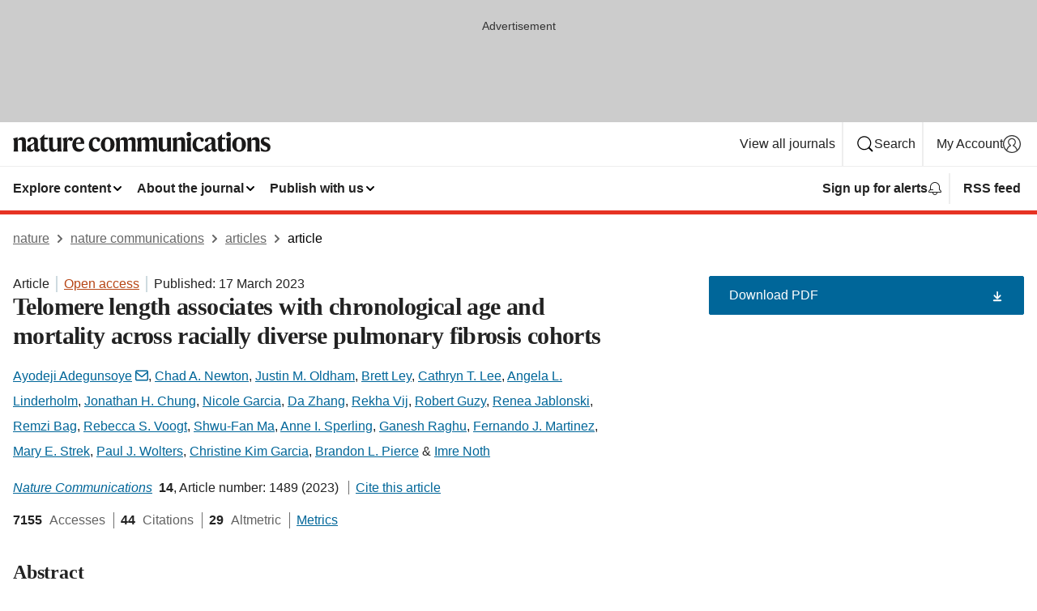

--- FILE ---
content_type: text/html; charset="UTF-8"
request_url: https://www.nature.com/articles/s41467-023-37193-6
body_size: 140382
content:
<!DOCTYPE html>
<html lang="en" class="grade-c">
<head>
    <title>Telomere length associates with chronological age and mortality across racially diverse pulmonary fibrosis cohorts | Nature Communications</title>
    
        
<link rel="alternate" type="application/rss+xml" href="https://www.nature.com/ncomms.rss"/>


    
        

        <script id="save-data-connection-testing">
            function hasConnection() {
                return navigator.connection || navigator.mozConnection || navigator.webkitConnection || navigator.msConnection;
            }

            function createLink(src) {
                var preloadLink = document.createElement("link");
                preloadLink.rel = "preload";
                preloadLink.href = src;
                preloadLink.as = "font";
                preloadLink.type = "font/woff2";
                preloadLink.crossOrigin = "";
                document.head.insertBefore(preloadLink, document.head.firstChild);
            }

            var connectionDetail = {
                saveDataEnabled: false,
                slowConnection: false
            };

            var connection = hasConnection();
            if (connection) {
                connectionDetail.saveDataEnabled = connection.saveData;
                if (/\slow-2g|2g/.test(connection.effectiveType)) {
                    connectionDetail.slowConnection = true;
                }
            }

            if (!(connectionDetail.saveDataEnabled || connectionDetail.slowConnection)) {
                createLink("/static/fonts/HardingText-Regular-Web-cecd90984f.woff2");
            } else {
                document.documentElement.classList.add('save-data');
            }
        </script>
    

<link rel="preconnect" href="https://cmp.nature.com" crossorigin>

<meta http-equiv="X-UA-Compatible" content="IE=edge">
<meta name="applicable-device" content="pc,mobile">
<meta name="viewport" content="width=device-width,initial-scale=1.0,maximum-scale=5,user-scalable=yes">
<meta name="360-site-verification" content="5a2dc4ab3fcb9b0393241ffbbb490480" />

<script data-test="dataLayer">
    window.dataLayer = [{"content":{"category":{"contentType":"article","legacy":{"webtrendsPrimaryArticleType":"research","webtrendsSubjectTerms":"geriatrics;respiratory-tract-diseases;telomeres","webtrendsContentCategory":null,"webtrendsContentCollection":null,"webtrendsContentGroup":"Nature Communications","webtrendsContentGroupType":null,"webtrendsContentSubGroup":"Article","status":null}},"article":{"doi":"10.1038/s41467-023-37193-6"},"attributes":{"cms":null,"deliveryPlatform":"oscar","copyright":{"open":true,"legacy":{"webtrendsLicenceType":"http://creativecommons.org/licenses/by/4.0/"}}},"contentInfo":{"authors":["Ayodeji Adegunsoye","Chad A. Newton","Justin M. Oldham","Brett Ley","Cathryn T. Lee","Angela L. Linderholm","Jonathan H. Chung","Nicole Garcia","Da Zhang","Rekha Vij","Robert Guzy","Renea Jablonski","Remzi Bag","Rebecca S. Voogt","Shwu-Fan Ma","Anne I. Sperling","Ganesh Raghu","Fernando J. Martinez","Mary E. Strek","Paul J. Wolters","Christine Kim Garcia","Brandon L. Pierce","Imre Noth"],"publishedAt":1679011200,"publishedAtString":"2023-03-17","title":"Telomere length associates with chronological age and mortality across racially diverse pulmonary fibrosis cohorts","legacy":null,"publishedAtTime":null,"documentType":"aplusplus","subjects":"Geriatrics,Respiratory tract diseases,Telomeres"},"journal":{"pcode":"ncomms","title":"nature communications","volume":"14","issue":"1","id":41467,"publishingModel":"Open Access"},"authorization":{"status":true},"features":[{"name":"furtherReadingSection","present":true}],"collection":null},"page":{"category":{"pageType":"article"},"attributes":{"template":"mosaic","featureFlags":[{"name":"download-collection-test","active":false},{"name":"download-issue-test","active":false},{"name":"nature-onwards-journey","active":false}],"testGroup":null},"search":null},"privacy":{},"version":"1.0.0","product":null,"session":null,"user":null,"backHalfContent":true,"country":"US","hasBody":true,"uneditedManuscript":false,"twitterId":["o3xnx","o43y9","o3ef7"],"baiduId":"d38bce82bcb44717ccc29a90c4b781ea","japan":false}];
    window.dataLayer.push({
        ga4MeasurementId: 'G-ERRNTNZ807',
        ga360TrackingId: 'UA-71668177-1',
        twitterId: ['3xnx', 'o43y9', 'o3ef7'],
        baiduId: 'd38bce82bcb44717ccc29a90c4b781ea',
        ga4ServerUrl: 'https://sgtm.nature.com',
        imprint: 'nature'
    });
</script>

<script>
    (function(w, d) {
        w.config = w.config || {};
        w.config.mustardcut = false;

        
        if (w.matchMedia && w.matchMedia('only print, only all and (prefers-color-scheme: no-preference), only all and (prefers-color-scheme: light), only all and (prefers-color-scheme: dark)').matches) {
            w.config.mustardcut = true;
            d.classList.add('js');
            d.classList.remove('grade-c');
            d.classList.remove('no-js');
        }
    })(window, document.documentElement);
</script>
 



     
    
    
        
    
    <style>@media only print, only all and (prefers-color-scheme: no-preference), only all and (prefers-color-scheme: light), only all and (prefers-color-scheme: dark) {  .c-article-editorial-summary__container .c-article-editorial-summary__article-title,.c-card--major .c-card__title,.c-card__title,.u-h2,.u-h3,h2,h3{font-weight:700;-webkit-font-smoothing:antialiased;font-family:Harding,Palatino,serif;letter-spacing:-.0117156rem}.c-article-editorial-summary__container .c-article-editorial-summary__article-title,.c-card__title,.u-h3,h3{font-size:1.25rem;line-height:1.4rem}.c-reading-companion__figure-title,.u-h4{font-weight:700;-webkit-font-smoothing:antialiased;line-height:1.4rem}html{line-height:1.15;text-size-adjust:100%;box-sizing:border-box;font-size:100%;height:100%;overflow-y:scroll}body{background:#eee;color:#222;font-family:-apple-system,BlinkMacSystemFont,Segoe UI,Roboto,Oxygen-Sans,Ubuntu,Cantarell,Helvetica Neue,sans-serif;font-size:1.125rem;line-height:1.76;margin:0;min-height:100%}details,main{display:block}h1{font-size:2em;margin:.67em 0}a,sup{vertical-align:baseline}a{background-color:transparent;color:#069;overflow-wrap:break-word;text-decoration:underline;text-decoration-skip-ink:auto;word-break:break-word}b{font-weight:bolder}sup{font-size:75%;line-height:0;position:relative;top:-.5em}img{border:0;height:auto;max-width:100%;vertical-align:middle}button,input,select{font-family:inherit;font-size:100%;line-height:1.15;margin:0}button,input{overflow:visible}button,select{text-transform:none}[type=submit],button{-webkit-appearance:button}[type=checkbox]{box-sizing:border-box;padding:0}summary{display:list-item}[hidden]{display:none}button{border-radius:0;cursor:pointer;font-family:-apple-system,BlinkMacSystemFont,Segoe UI,Roboto,Oxygen-Sans,Ubuntu,Cantarell,Helvetica Neue,sans-serif}h1{font-weight:700;-webkit-font-smoothing:antialiased;font-family:Harding,Palatino,serif;font-size:2rem;letter-spacing:-.0390625rem;line-height:2.25rem}.c-card--major .c-card__title,.u-h2,.u-h3,h2{font-family:Harding,Palatino,serif;letter-spacing:-.0117156rem}.c-card--major .c-card__title,.u-h2,h2,h2.app-access-wall__title{-webkit-font-smoothing:antialiased}.c-card--major .c-card__title,.u-h2,h2{font-size:1.5rem;font-weight:700;line-height:1.6rem}.u-h3{font-size:1.25rem}.c-card__title,.c-reading-companion__figure-title,.u-h3,.u-h4,h4,h5,h6{font-weight:700;-webkit-font-smoothing:antialiased;line-height:1.4rem}.c-article-editorial-summary__container .c-article-editorial-summary__article-title,.c-card__title,h3{font-family:Harding,Palatino,serif;font-size:1.25rem}.c-article-editorial-summary__container .c-article-editorial-summary__article-title,h3{font-weight:700;-webkit-font-smoothing:antialiased;letter-spacing:-.0117156rem;line-height:1.4rem}.c-reading-companion__figure-title,.u-h4{font-family:-apple-system,BlinkMacSystemFont,Segoe UI,Roboto,Oxygen-Sans,Ubuntu,Cantarell,Helvetica Neue,sans-serif;font-size:1.125rem;letter-spacing:-.0117156rem}input+label{padding-left:.5em}nav ol,nav ul{list-style:none none}p:empty{display:none}.c-nature-box{background-color:#fff;border:1px solid #d5d5d5;border-radius:2px;box-shadow:0 0 5px 0 rgba(51,51,51,.1);line-height:1.3;margin-bottom:24px;padding:16px 16px 3px}.c-nature-box__text{font-size:1rem;margin-bottom:16px}.c-nature-box--access-to-pdf{display:none}@media only screen and (min-width:1024px){.c-nature-box--mobile{display:none}}.c-nature-box .c-pdf-download{margin-bottom:16px!important}.c-nature-box svg+.c-article__button-text{margin-left:8px}.c-nature-box--version{background-color:#eee}.c-nature-box__wrapper{transform:translateZ(0)}.c-nature-box__wrapper--placeholder{min-height:165px}.sans-serif{font-family:-apple-system,BlinkMacSystemFont,Segoe UI,Roboto,Oxygen-Sans,Ubuntu,Cantarell,Helvetica Neue,sans-serif}.article-page{background:#fff}p{overflow-wrap:break-word;word-break:break-word}.c-article-header{font-family:-apple-system,BlinkMacSystemFont,Segoe UI,Roboto,Oxygen-Sans,Ubuntu,Cantarell,Helvetica Neue,sans-serif;margin-bottom:40px}.c-article-identifiers{color:#6f6f6f;display:flex;flex-wrap:wrap;font-size:1rem;line-height:1.3;list-style:none;padding:0}.c-article-identifiers__item{list-style:none;margin-right:8px;padding-right:8px}.c-article-identifiers__item:last-child{margin-right:0;padding-right:0}.c-article-title{font-size:1.5rem;line-height:1.25;margin:0 0 16px}@media only screen and (min-width:768px){.c-article-title{font-size:1.875rem;line-height:1.2}}.c-article-author-list{display:inline;font-size:1rem;list-style:none;margin:0 8px 0 0;padding:0;width:100%}.c-article-author-list__item{display:inline;padding-right:0}.c-article-author-list svg{margin-left:4px}.c-article-author-list__show-more{display:none;margin-right:4px}.c-article-author-list__button,.js .c-article-author-list__item--hide,.js .c-article-author-list__show-more{display:none}.js .c-article-author-list--long .c-article-author-list__show-more,.js .c-article-author-list--long+.c-article-author-list__button{display:inline}@media only screen and (max-width:539px){.js .c-article-author-list__item--hide-small-screen{display:none}.js .c-article-author-list--short .c-article-author-list__show-more,.js .c-article-author-list--short+.c-article-author-list__button{display:inline}}#uptodate-client,.js .c-article-author-list--expanded .c-article-author-list__show-more{display:none!important}.js .c-article-author-list--expanded .c-article-author-list__item--hide-small-screen{display:inline!important}.c-article-author-list__button,.c-button-author-list{background:#ebf1f5;border:4px solid #ebf1f5;border-radius:20px;color:#666;font-size:.875rem;line-height:1.4;padding:2px 11px 2px 8px;text-decoration:none}.c-article-author-list__button svg,.c-button-author-list svg{margin:1px 4px 0 0}.c-article-author-list__button:hover,.c-button-author-list:hover{background:#069;border-color:transparent;color:#fff}.c-article-info-details{font-size:1rem;margin-bottom:8px;margin-top:16px}.c-article-info-details__cite-as{border-left:1px solid #6f6f6f;margin-left:8px;padding-left:8px}.c-article-metrics-bar{display:flex;flex-wrap:wrap;font-size:1rem;line-height:1.3}.c-article-metrics-bar__wrapper{margin:16px 0}.c-article-metrics-bar__item{align-items:baseline;border-right:1px solid #6f6f6f;margin-right:8px}.c-article-metrics-bar__item:last-child{border-right:0}.c-article-metrics-bar__count{font-weight:700;margin:0}.c-article-metrics-bar__label{color:#626262;font-style:normal;font-weight:400;margin:0 10px 0 5px}.c-article-metrics-bar__details{margin:0}.c-article-main-column{font-family:Harding,Palatino,serif;margin-right:8.6%;width:60.2%}@media only screen and (max-width:1023px){.c-article-main-column{margin-right:0;width:100%}}.c-article-extras{float:left;font-family:-apple-system,BlinkMacSystemFont,Segoe UI,Roboto,Oxygen-Sans,Ubuntu,Cantarell,Helvetica Neue,sans-serif;width:31.2%}@media only screen and (max-width:1023px){.c-article-extras{display:none}}.c-article-associated-content__container .c-article-associated-content__title,.c-article-section__title{border-bottom:2px solid #d5d5d5;font-size:1.25rem;margin:0;padding-bottom:8px}@media only screen and (min-width:768px){.c-article-associated-content__container .c-article-associated-content__title,.c-article-section__title{font-size:1.5rem;line-height:1.24}}.c-article-associated-content__container .c-article-associated-content__title{margin-bottom:8px}.c-article-body p{margin-bottom:24px;margin-top:0}.c-article-section{clear:both}.c-article-section__content{margin-bottom:40px;padding-top:8px}@media only screen and (max-width:1023px){.c-article-section__content{padding-left:0}}.c-article-authors-search{margin-bottom:24px;margin-top:0}.c-article-authors-search__item,.c-article-authors-search__title{font-family:-apple-system,BlinkMacSystemFont,Segoe UI,Roboto,Oxygen-Sans,Ubuntu,Cantarell,Helvetica Neue,sans-serif}.c-article-authors-search__title{color:#626262;font-size:1.05rem;font-weight:700;margin:0;padding:0}.c-article-authors-search__item{font-size:1rem}.c-article-authors-search__text{margin:0}.c-code-block{border:1px solid #fff;font-family:monospace;margin:0 0 24px;padding:20px}.c-code-block__heading{font-weight:400;margin-bottom:16px}.c-code-block__line{display:block;overflow-wrap:break-word;white-space:pre-wrap}.c-article-share-box__no-sharelink-info{font-size:.813rem;font-weight:700;margin-bottom:24px;padding-top:4px}.c-article-share-box__only-read-input{border:1px solid #d5d5d5;box-sizing:content-box;display:inline-block;font-size:.875rem;font-weight:700;height:24px;margin-bottom:8px;padding:8px 10px}.c-article-share-box__button--link-like{background-color:transparent;border:0;color:#069;cursor:pointer;font-size:.875rem;margin-bottom:8px;margin-left:10px}.c-article-editorial-summary__container{font-family:-apple-system,BlinkMacSystemFont,Segoe UI,Roboto,Oxygen-Sans,Ubuntu,Cantarell,Helvetica Neue,sans-serif;font-size:1rem}.c-article-editorial-summary__container .c-article-editorial-summary__content p:last-child{margin-bottom:0}.c-article-editorial-summary__container .c-article-editorial-summary__content--less{max-height:9.5rem;overflow:hidden}.c-article-editorial-summary__container .c-article-editorial-summary__button{background-color:#fff;border:0;color:#069;font-size:.875rem;margin-bottom:16px}.c-article-editorial-summary__container .c-article-editorial-summary__button.active,.c-article-editorial-summary__container .c-article-editorial-summary__button.hover,.c-article-editorial-summary__container .c-article-editorial-summary__button:active,.c-article-editorial-summary__container .c-article-editorial-summary__button:hover{text-decoration:underline;text-decoration-skip-ink:auto}.c-article-associated-content__container .c-article-associated-content__collection-label{font-size:.875rem;line-height:1.4}.c-article-associated-content__container .c-article-associated-content__collection-title{line-height:1.3}.c-reading-companion{clear:both;min-height:389px}.c-reading-companion__sticky{max-width:389px}.c-reading-companion__scroll-pane{margin:0;min-height:200px;overflow:hidden auto}.c-reading-companion__tabs{display:flex;flex-flow:row nowrap;font-size:1rem;list-style:none;margin:0 0 8px;padding:0}.c-reading-companion__tabs>li{flex-grow:1}.c-reading-companion__tab{background-color:#eee;border:1px solid #d5d5d5;border-image:initial;border-left-width:0;color:#0067c5;font-size:1rem;padding:8px 8px 8px 15px;text-align:left;width:100%}.c-reading-companion__tabs li:first-child .c-reading-companion__tab{border-left-width:1px}.c-reading-companion__tab--active{background-color:#fff;border-bottom:1px solid #fff;color:#222;font-weight:700}.c-reading-companion__sections-list{list-style:none;padding:0}.c-reading-companion__figures-list,.c-reading-companion__references-list{list-style:none;min-height:389px;padding:0}.c-reading-companion__references-list--numeric{list-style:decimal inside}.c-reading-companion__sections-list{margin:0 0 8px;min-height:50px}.c-reading-companion__section-item{font-size:1rem;padding:0}.c-reading-companion__section-item a{display:block;line-height:1.5;overflow:hidden;padding:8px 0 8px 16px;text-overflow:ellipsis;white-space:nowrap}.c-reading-companion__figure-item{border-top:1px solid #d5d5d5;font-size:1rem;padding:16px 8px 16px 0}.c-reading-companion__figure-item:first-child{border-top:none;padding-top:8px}.c-reading-companion__reference-item{border-top:1px solid #d5d5d5;font-size:1rem;padding:8px 8px 8px 16px}.c-reading-companion__reference-item:first-child{border-top:none}.c-reading-companion__reference-item a{word-break:break-word}.c-reading-companion__reference-citation{display:inline}.c-reading-companion__reference-links{font-size:.813rem;font-weight:700;list-style:none;margin:8px 0 0;padding:0;text-align:right}.c-reading-companion__reference-links>a{display:inline-block;padding-left:8px}.c-reading-companion__reference-links>a:first-child{display:inline-block;padding-left:0}.c-reading-companion__figure-title{display:block;margin:0 0 8px}.c-reading-companion__figure-links{display:flex;justify-content:space-between;margin:8px 0 0}.c-reading-companion__figure-links>a{align-items:center;display:flex}.c-reading-companion__figure-full-link svg{height:.8em;margin-left:2px}.c-reading-companion__panel{border-top:none;display:none;margin-top:0;padding-top:0}.c-cod,.c-reading-companion__panel--active{display:block}.c-cod{font-size:1rem;width:100%}.c-cod__form{background:#ebf0f3}.c-cod__prompt{font-size:1.125rem;line-height:1.3;margin:0 0 24px}.c-cod__label{display:block;margin:0 0 4px}.c-cod__row{display:flex;margin:0 0 16px}.c-cod__row:last-child{margin:0}.c-cod__input{border:1px solid #d5d5d5;border-radius:2px;flex:1 1 auto;margin:0;padding:13px}.c-cod__input--submit{background-color:#069;border:1px solid #069;color:#fff;flex-shrink:1;margin-left:8px;transition:background-color .2s ease-out 0s,color .2s ease-out 0s}.c-cod__input--submit-single{flex-basis:100%;flex-shrink:0;margin:0}.c-cod__input--submit:focus,.c-cod__input--submit:hover{background-color:#fff;color:#069}.c-pdf-download__link .u-icon{padding-top:2px}.c-pdf-download{display:flex;margin-bottom:24px;max-height:48px}@media only screen and (min-width:540px){.c-pdf-download{max-height:none}}@media only screen and (min-width:1024px){.c-pdf-download{max-height:48px}}.c-pdf-download__link{display:flex;flex:1 1 0%}.c-pdf-download__link:hover{text-decoration:none}.c-pdf-download__text{padding-right:4px}@media only screen and (max-width:539px){.c-pdf-download__text{text-transform:capitalize}}@media only screen and (min-width:540px){.c-pdf-download__text{padding-right:8px}}.c-context-bar--sticky .c-pdf-download{display:block;margin-bottom:0;white-space:nowrap}@media only screen and (max-width:539px){.c-pdf-download .u-sticky-visually-hidden{border:0;clip:rect(0,0,0,0);height:1px;margin:-100%;overflow:hidden;padding:0;position:absolute!important;width:1px}}.c-pdf-container{display:flex;justify-content:flex-end}@media only screen and (max-width:539px){.c-pdf-container .c-pdf-download{display:flex;flex-basis:100%}}.c-pdf-container .c-pdf-download+.c-pdf-download{margin-left:16px}.c-article-extras .c-pdf-container .c-pdf-download{width:100%}.c-article-extras .c-pdf-container .c-pdf-download+.c-pdf-download{margin-left:0}@media only screen and (min-width:540px){.c-context-bar--sticky .c-pdf-download__link{align-items:center;flex:1 1 183px}}@media only screen and (max-width:320px){.c-context-bar--sticky .c-pdf-download__link{padding:16px}}.article-page--commercial .c-article-main-column .c-pdf-button__container .c-pdf-download{display:none}@media only screen and (max-width:1023px){.article-page--commercial .c-article-main-column .c-pdf-button__container .c-pdf-download{display:block}}.c-recommendations-column-switch .c-meta{margin-top:auto}.c-context-bar{box-shadow:0 0 10px 0 rgba(51,51,51,.2);position:relative;width:100%}.c-context-bar__container{margin:0 auto;max-width:1280px;padding:0 16px}.c-context-bar__title{display:none}.app-researcher-popup__link.hover,.app-researcher-popup__link.visited,.app-researcher-popup__link:hover,.app-researcher-popup__link:visited,.c-article-metrics__heading a,.c-article-metrics__posts .c-card__title a{color:inherit}.c-article-authors-search__list{align-items:center;display:flex;flex-wrap:wrap;gap:16px 16px;justify-content:center}@media only screen and (min-width:320px){.c-article-authors-search__list{justify-content:normal}}.c-article-authors-search__text{align-items:center;display:flex;flex-flow:column wrap;font-size:14px;justify-content:center}@media only screen and (min-width:320px){.c-article-authors-search__text{flex-direction:row;font-size:16px}}.c-article-authors-search__links-text{font-weight:700;margin-right:8px;text-align:center}@media only screen and (min-width:320px){.c-article-authors-search__links-text{text-align:left}}.c-article-authors-search__list-item--left{flex:1 1 100%}@media only screen and (min-width:320px){.c-article-authors-search__list-item--left{flex-basis:auto}}.c-article-authors-search__list-item--right{flex:1 1 auto}.c-article-identifiers{margin:0}.c-article-identifiers__item{border-right:2px solid #cedbe0;color:#222;font-size:14px}@media only screen and (min-width:320px){.c-article-identifiers__item{font-size:16px}}.c-article-identifiers__item:last-child{border-right:none}.c-article-metrics__posts .c-card__title{font-size:1.05rem}.c-article-metrics__posts .c-card__title+span{color:#6f6f6f;font-size:1rem}.app-author-list{color:#222;font-family:-apple-system,BlinkMacSystemFont,Segoe UI,Roboto,Oxygen-Sans,Ubuntu,Cantarell,Helvetica Neue,sans-serif;font-size:1rem;line-height:1.4;list-style:none;margin:0;padding:0}.app-author-list>li,.c-breadcrumbs>li,.c-footer__links>li,.js .app-author-list,.u-list-comma-separated>li,.u-list-inline>li{display:inline}.app-author-list>li:not(:first-child):not(:last-child):before{content:", "}.app-author-list>li:not(:only-child):last-child:before{content:" & "}.app-author-list--compact{font-size:.875rem;line-height:1.4}.app-author-list--truncated>li:not(:only-child):last-child:before{content:" ... "}.js .app-author-list__hide{display:none;visibility:hidden}.js .app-author-list__hide:first-child+*{margin-block-start:0}.c-ad{text-align:center}@media only screen and (min-width:320px){.c-ad{padding:8px}}.c-ad--728x90{background-color:#ccc;display:none}.c-ad--728x90 .c-ad__inner{min-height:calc(1.5em + 94px)}@media only screen and (min-width:768px){.js .c-ad--728x90{display:none}.js .u-show-following-ad+.c-ad--728x90{display:block}}.c-ad__label{color:#333;font-weight:400;line-height:1.5;margin-bottom:4px}.c-ad__label,.c-meta{font-family:-apple-system,BlinkMacSystemFont,Segoe UI,Roboto,Oxygen-Sans,Ubuntu,Cantarell,Helvetica Neue,sans-serif;font-size:.875rem}.c-meta{color:inherit;line-height:1.4;list-style:none;margin:0;padding:0}.c-meta--large{font-size:1rem}.c-meta--large .c-meta__item{margin-bottom:8px}.c-meta__item{display:inline-block;margin-bottom:4px}.c-meta__item:not(:last-child){border-right:1px solid #d5d5d5;margin-right:4px;padding-right:4px}@media only screen and (max-width:539px){.c-meta__item--block-sm-max{display:block}.c-meta__item--block-sm-max:not(:last-child){border-right:none;margin-right:0;padding-right:0}}@media only screen and (min-width:1024px){.c-meta__item--block-at-lg{display:block}.c-meta__item--block-at-lg:not(:last-child){border-right:none;margin-right:0;padding-right:0}}.c-meta__type{font-weight:700;text-transform:none}.c-skip-link{background:#069;bottom:auto;color:#fff;font-family:-apple-system,BlinkMacSystemFont,Segoe UI,Roboto,Oxygen-Sans,Ubuntu,Cantarell,Helvetica Neue,sans-serif;font-size:.875rem;padding:8px;position:absolute;text-align:center;transform:translateY(-100%);z-index:9999}@media (prefers-reduced-motion:reduce){.c-skip-link{transition:top .3s ease-in-out 0s}}@media print{.c-skip-link{display:none}}.c-skip-link:link{color:#fff}.c-status-message{align-items:center;box-sizing:border-box;display:flex;font-family:-apple-system,BlinkMacSystemFont,Segoe UI,Roboto,Oxygen-Sans,Ubuntu,Cantarell,Helvetica Neue,sans-serif;font-size:1rem;position:relative;width:100%}.c-card__summary>p:last-child,.c-status-message :last-child{margin-bottom:0}.c-status-message--boxed{background-color:#fff;border:1px solid #eee;border-radius:2px;line-height:1.4;padding:16px}.c-status-message__heading{font-family:-apple-system,BlinkMacSystemFont,Segoe UI,Roboto,Oxygen-Sans,Ubuntu,Cantarell,Helvetica Neue,sans-serif;font-size:1rem;font-weight:700}.c-status-message__icon{fill:currentcolor;display:inline-block;flex:0 0 auto;height:1.5em;margin-right:8px;transform:translate(0);vertical-align:text-top;width:1.5em}.c-status-message__icon--top{align-self:flex-start}.c-status-message--info .c-status-message__icon{color:#003f8d}.c-status-message--boxed.c-status-message--info{border-bottom:4px solid #003f8d}.c-status-message--error .c-status-message__icon{color:#c40606}.c-status-message--boxed.c-status-message--error{border-bottom:4px solid #c40606}.c-status-message--success .c-status-message__icon{color:#00b8b0}.c-status-message--boxed.c-status-message--success{border-bottom:4px solid #00b8b0}.c-status-message--warning .c-status-message__icon{color:#edbc53}.c-status-message--boxed.c-status-message--warning{border-bottom:4px solid #edbc53}.c-breadcrumbs{color:#000;font-family:-apple-system,BlinkMacSystemFont,Segoe UI,Roboto,Oxygen-Sans,Ubuntu,Cantarell,Helvetica Neue,sans-serif;font-size:1rem;list-style:none;margin:0;padding:0}.c-breadcrumbs__link{color:#666}svg.c-breadcrumbs__chevron{margin:4px 4px 0;fill:#888;height:10px;width:10px}@media only screen and (max-width:539px){.c-breadcrumbs .c-breadcrumbs__item{display:none}.c-breadcrumbs .c-breadcrumbs__item:last-child,.c-breadcrumbs .c-breadcrumbs__item:nth-last-child(2){display:inline}}.c-card{background-color:transparent;border:0;box-shadow:none;display:flex;flex-direction:column;font-size:14px;min-width:0;overflow:hidden;padding:0;position:relative}.c-card--no-shape{background:0 0;border:0;box-shadow:none}.c-card__image{display:flex;justify-content:center;overflow:hidden;padding-bottom:56.25%;position:relative}@supports (aspect-ratio:1/1){.c-card__image{padding-bottom:0}}.c-card__image img{left:0;min-height:100%;min-width:100%;position:absolute}@supports ((-o-object-fit:cover) or (object-fit:cover)){.c-card__image img{height:100%;object-fit:cover;width:100%}}.c-card__body{flex:1 1 auto;padding:16px}.c-card--no-shape .c-card__body{padding:0}.c-card--no-shape .c-card__body:not(:first-child){padding-top:16px}.c-card__title{letter-spacing:-.01875rem;margin-bottom:8px;margin-top:0}[lang=de] .c-card__title{hyphens:auto}.c-card__summary{line-height:1.4}.c-card__summary>p{margin-bottom:5px}.c-card__summary a{text-decoration:underline}.c-card__link:not(.c-card__link--no-block-link):before{bottom:0;content:"";left:0;position:absolute;right:0;top:0}.c-card--flush .c-card__body{padding:0}.c-card--major{font-size:1rem}.c-card--dark{background-color:#29303c;border-width:0;color:#e3e4e5}.c-card--dark .c-card__title{color:#fff}.c-card--dark .c-card__link,.c-card--dark .c-card__summary a{color:inherit}.c-header{background-color:#fff;border-bottom:5px solid #000;font-size:1rem;line-height:1.4;margin-bottom:16px}.c-header__row{padding:0;position:relative}.c-header__row:not(:last-child){border-bottom:1px solid #eee}.c-header__split{align-items:center;display:flex;justify-content:space-between}.c-header__logo-container{flex:1 1 0px;line-height:0;margin:8px 24px 8px 0}.c-header__logo{transform:translateZ(0)}.c-header__logo img{max-height:32px}.c-header__container{margin:0 auto;max-width:1280px}.c-header__menu{align-items:center;display:flex;flex:0 1 auto;flex-wrap:wrap;font-weight:700;gap:8px 8px;line-height:1.4;list-style:none;margin:0 -4px;padding:0}@media print{.c-header__menu{display:none}}@media only screen and (max-width:1023px){.c-header__menu--hide-lg-max{display:none;visibility:hidden}}.c-header__menu--global{font-weight:400;justify-content:flex-end}.c-header__menu--global svg{display:none;visibility:hidden}.c-header__menu--global svg:first-child+*{margin-block-start:0}@media only screen and (min-width:540px){.c-header__menu--global svg{display:block;visibility:visible}}.c-header__menu--journal{font-size:.875rem;margin:8px 0 8px -8px}@media only screen and (min-width:540px){.c-header__menu--journal{flex-wrap:nowrap;font-size:1rem}}.c-header__item{padding-bottom:0;padding-top:0;position:static}.c-header__item--pipe{border-left:2px solid #eee;padding-left:8px}.c-header__item--padding{padding-bottom:8px;padding-top:8px}@media only screen and (min-width:540px){.c-header__item--dropdown-menu{position:relative}}@media only screen and (min-width:1024px){.c-header__item--hide-lg{display:none;visibility:hidden}}@media only screen and (max-width:767px){.c-header__item--hide-md-max{display:none;visibility:hidden}.c-header__item--hide-md-max:first-child+*{margin-block-start:0}}.c-header__link{align-items:center;color:inherit;display:inline-flex;gap:4px 4px;padding:8px;white-space:nowrap}.c-header__link svg{transition-duration:.2s}.c-header__show-text{display:none;visibility:hidden}.has-tethered .c-header__heading--js-hide:first-child+*{margin-block-start:0}@media only screen and (min-width:540px){.c-header__show-text{display:inline;visibility:visible}}.c-header__show-text-sm{display:inline;visibility:visible}@media only screen and (min-width:540px){.c-header__show-text-sm{display:none;visibility:hidden}.c-header__show-text-sm:first-child+*{margin-block-start:0}}.c-header__dropdown{background-color:#000;border-bottom:1px solid #2f2f2f;color:#eee;font-size:.875rem;line-height:1.2;padding:16px 0}@media print{.c-header__dropdown{display:none}}.c-header__heading{display:inline-block;font-family:-apple-system,BlinkMacSystemFont,Segoe UI,Roboto,Oxygen-Sans,Ubuntu,Cantarell,Helvetica Neue,sans-serif;font-size:1.25rem;font-weight:400;line-height:1.4;margin-bottom:8px}.c-header__heading--keyline{border-top:1px solid;border-color:#2f2f2f;margin-top:16px;padding-top:16px;width:100%}.c-header__list{display:flex;flex-wrap:wrap;gap:0 16px;list-style:none;margin:0 -8px}.c-header__flush{margin:0 -8px}.c-header__visually-hidden{border:0;clip:rect(0,0,0,0);height:1px;margin:-100%;overflow:hidden;padding:0;position:absolute!important;width:1px}.c-header__search-form{margin-bottom:8px}.c-header__search-layout{display:flex;flex-wrap:wrap;gap:16px 16px}.c-header__search-layout>:first-child{flex:999 1 auto}.c-header__search-layout>*{flex:1 1 auto}.c-header__search-layout--max-width{max-width:720px}.c-header__search-button{align-items:center;background-color:transparent;background-image:none;border:1px solid #fff;border-radius:2px;color:#fff;cursor:pointer;display:flex;font-family:sans-serif;font-size:1rem;justify-content:center;line-height:1.15;margin:0;padding:8px 16px;position:relative;text-decoration:none;transition:all .25s ease 0s,color .25s ease 0s,border-color .25s ease 0s;width:100%}.c-header__input,.c-header__select{border:1px solid;border-radius:3px;box-sizing:border-box;font-size:1rem;padding:8px 16px;width:100%}.c-header__select{-webkit-appearance:none;background-image:url("data:image/svg+xml,%3Csvg height='16' viewBox='0 0 16 16' width='16' xmlns='http://www.w3.org/2000/svg'%3E%3Cpath d='m5.58578644 3-3.29289322-3.29289322c-.39052429-.39052429-.39052429-1.02368927 0-1.41421356s1.02368927-.39052429 1.41421356 0l4 4c.39052429.39052429.39052429 1.02368927 0 1.41421356l-4 4c-.39052429.39052429-1.02368927.39052429-1.41421356 0s-.39052429-1.02368927 0-1.41421356z' fill='%23333' fill-rule='evenodd' transform='matrix(0 1 -1 0 11 3)'/%3E%3C/svg%3E");background-position:right .7em top 50%;background-repeat:no-repeat;background-size:1em;box-shadow:0 1px 0 1px rgba(0,0,0,.04);display:block;margin:0;max-width:100%;min-width:150px}@media only screen and (min-width:540px){.c-header__menu--journal .c-header__item--dropdown-menu:last-child .c-header__dropdown.has-tethered{left:auto;right:0}}@media only screen and (min-width:768px){.c-header__menu--journal .c-header__item--dropdown-menu:last-child .c-header__dropdown.has-tethered{left:0;right:auto}}.c-header__dropdown.has-tethered{border-bottom:0;border-radius:0 0 2px 2px;left:0;position:absolute;top:100%;transform:translateY(5px);width:100%;z-index:1}@media only screen and (min-width:540px){.c-header__dropdown.has-tethered{transform:translateY(8px);width:auto}}@media only screen and (min-width:768px){.c-header__dropdown.has-tethered{min-width:225px}}.c-header__dropdown--full-width.has-tethered{padding:32px 0 24px;transform:none;width:100%}.has-tethered .c-header__heading--js-hide{display:none;visibility:hidden}.has-tethered .c-header__list--js-stack{flex-direction:column}.has-tethered .c-header__item--keyline,.has-tethered .c-header__list~.c-header__list .c-header__item:first-child{border-top:1px solid #d5d5d5;margin-top:8px;padding-top:8px}.c-header__item--snid-account-widget{display:flex}.c-header__container{padding:0 4px}.c-header__list{padding:0 12px}.c-header__menu .c-header__link{font-size:14px}.c-header__item--snid-account-widget .c-header__link{padding:8px}.c-header__menu--journal{margin-left:0}@media only screen and (min-width:540px){.c-header__container{padding:0 16px}.c-header__menu--journal{margin-left:-8px}.c-header__menu .c-header__link{font-size:16px}.c-header__link--search{gap:13px 13px}}.u-button{align-items:center;background-color:transparent;background-image:none;border-radius:2px;cursor:pointer;display:inline-flex;font-family:sans-serif;font-size:1rem;justify-content:center;line-height:1.3;margin:0;padding:8px;position:relative;text-decoration:none;transition:all .25s ease 0s,color .25s ease 0s,border-color .25s ease 0s;width:auto}.u-button svg,.u-button--primary svg{fill:currentcolor}.u-button{border:1px solid #069;color:#069}.u-button--primary{background-color:#069;background-image:none;border:1px solid #069;color:#fff}.u-button--full-width{display:flex;width:100%}.u-display-none{display:none}.js .u-js-hide,.u-hide{display:none;visibility:hidden}.u-hide:first-child+*{margin-block-start:0}.u-visually-hidden{border:0;clip:rect(0,0,0,0);height:1px;margin:-100%;overflow:hidden;padding:0;position:absolute!important;width:1px}@media print{.u-hide-print{display:none}}@media only screen and (min-width:1024px){.u-hide-at-lg{display:none;visibility:hidden}.u-hide-at-lg:first-child+*{margin-block-start:0}}.u-clearfix:after,.u-clearfix:before{content:"";display:table}.u-clearfix:after{clear:both}.u-color-open-access{color:#b74616}.u-float-left{float:left}.u-icon{fill:currentcolor;display:inline-block;height:1em;transform:translate(0);vertical-align:text-top;width:1em}.u-full-height{height:100%}.u-list-reset{list-style:none;margin:0;padding:0}.u-container{margin:0 auto;max-width:1280px;padding:0 16px}.u-justify-content-space-between{justify-content:space-between}.u-mt-32{margin-top:32px}.u-mb-8{margin-bottom:8px}.u-mb-16{margin-bottom:16px}.u-mb-24{margin-bottom:24px}.u-mb-32{margin-bottom:32px}.u-mb-48{margin-bottom:48px}.u-pa-16{padding:16px}html *,html :after,html :before{box-sizing:inherit}.c-article-section__title,.c-article-title{font-weight:700}.c-card__title{line-height:1.4em}.c-article__button{background-color:#069;border:1px solid #069;border-radius:2px;color:#fff;display:flex;font-family:-apple-system,BlinkMacSystemFont,Segoe UI,Roboto,Oxygen-Sans,Ubuntu,Cantarell,Helvetica Neue,sans-serif;font-size:.875rem;line-height:1.4;margin-bottom:16px;padding:13px;transition:background-color .2s ease-out 0s,color .2s ease-out 0s}.c-article__button,.c-article__button:hover{text-decoration:none}.c-article__button--inverted,.c-article__button:hover{background-color:#fff;color:#069}.c-article__button--inverted:hover{background-color:#069;color:#fff}.c-header__link{text-decoration:inherit}.grade-c-hide{display:block}.c-pdf-download__link{padding:13px 24px} } </style>




    
        <link data-test="critical-css-handler" data-inline-css-source="critical-css" rel="stylesheet" href="/static/css/enhanced-article-nature-branded-315a16c812.css" media="print" onload="this.media='only print, only all and (prefers-color-scheme: no-preference), only all and (prefers-color-scheme: light), only all and (prefers-color-scheme: dark)';this.onload=null">
    
    <noscript>
        <link rel="stylesheet" type="text/css" href="/static/css/enhanced-article-nature-branded-315a16c812.css" media="only print, only all and (prefers-color-scheme: no-preference), only all and (prefers-color-scheme: light), only all and (prefers-color-scheme: dark)">
    </noscript>

<link rel="stylesheet" type="text/css" href="/static/css/article-print-fb7cb72232.css" media="print">
    



<link rel="apple-touch-icon" sizes="180x180" href=/static/images/favicons/nature/apple-touch-icon-f39cb19454.png>
<link rel="icon" type="image/png" sizes="48x48" href=/static/images/favicons/nature/favicon-48x48-b52890008c.png>
<link rel="icon" type="image/png" sizes="32x32" href=/static/images/favicons/nature/favicon-32x32-3fe59ece92.png>
<link rel="icon" type="image/png" sizes="16x16" href=/static/images/favicons/nature/favicon-16x16-951651ab72.png>
<link rel="manifest" href=/static/manifest.json crossorigin="use-credentials">
<link rel="mask-icon" href=/static/images/favicons/nature/safari-pinned-tab-69bff48fe6.svg color="#000000">
<link rel="shortcut icon" href=/static/images/favicons/nature/favicon.ico>
<meta name="msapplication-TileColor" content="#000000">
<meta name="msapplication-config" content=/static/browserconfig.xml>
<meta name="theme-color" content="#000000">
<meta name="application-name" content="Nature">


<script>
    (function () {
        if ( typeof window.CustomEvent === "function" ) return false;
        function CustomEvent ( event, params ) {
            params = params || { bubbles: false, cancelable: false, detail: null };
            var evt = document.createEvent( 'CustomEvent' );
            evt.initCustomEvent( event, params.bubbles, params.cancelable, params.detail );
            return evt;
        }

        CustomEvent.prototype = window.Event.prototype;

        window.CustomEvent = CustomEvent;
    })();
</script>


<script>
    (function (w, d, s) {
        var urlParams = new URLSearchParams(w.location.search);
        if (urlParams.get('gptAdsTest') !== null) {
            d.addEventListener('sncc:initialise', function (e) {
                var t = d.createElement(s);
                var h = d.getElementsByTagName(s)[0];
                t.src = 'https://' + (e.detail.C03 ? 'securepubads.g.doubleclick' : 'pagead2.googlesyndication') + '.net/tag/js/gpt.js';
                t.async = false;
                t.onload = function () {
                    var n = d.createElement(s);
                    n.src = 'https://fed-libs.nature.com/production/gpt-ads-gtm.min.js';
                    n.async = false;
                    h.insertAdjacentElement('afterend', n);
                };
                h.insertAdjacentElement('afterend', t);
            })
        }
    })(window, document, 'script');
</script>
    
<!-- Google Tag Manager -->
<script data-test="gtm-head">
    window.initGTM = function() {
        if (window.config.mustardcut) {
            (function (w, d, s, l, i) {
                w[l] = w[l] || [];
                w[l].push({'gtm.start': new Date().getTime(), event: 'gtm.js'});
                var f = d.getElementsByTagName(s)[0],
                        j = d.createElement(s),
                        dl = l != 'dataLayer' ? '&l=' + l : '';
                j.async = true;
                j.src = 'https://sgtm.nature.com/gtm.js?id=' + i + dl;
                f.parentNode.insertBefore(j, f);
            })(window, document, 'script', 'dataLayer', 'GTM-MRVXSHQ');
        }
    }
</script>
<!-- End Google Tag Manager -->

    <script>
    (function(w,d,t) {
        function cc() {
            var h = w.location.hostname;
            if (h === 'preview-www.nature.com') return;
            var e = d.createElement(t),
                s = d.getElementsByTagName(t)[0];
            if (h === 'nature.com' || h.endsWith('.nature.com')) {
                e.src = 'https://cmp.nature.com/production_live/en/consent-bundle-8-102.js';
                e.setAttribute('onload', "initGTM(window,document,'script','dataLayer','GTM-MRVXSHQ')");
            } else {
                e.src = '/static/js/cookie-consent-es5-bundle-8d962b73c2.js';
                e.setAttribute('data-consent', h);
            }
            s.insertAdjacentElement('afterend', e);
        }
        cc();
    })(window,document,'script');
</script>


<script id="js-position0">
    (function(w, d) {
        w.idpVerifyPrefix = 'https://verify.nature.com';
        w.ra21Host = 'https://wayf.springernature.com';
        var moduleSupport = (function() {
            return 'noModule' in d.createElement('script');
        })();

        if (w.config.mustardcut === true) {
            w.loader = {
                index: 0,
                registered: [],
                scripts: [
                    
                        {src: '/static/js/global-article-es6-bundle-b187e7f7c1.js', test: 'global-article-js', module: true},
                        {src: '/static/js/global-article-es5-bundle-ac313c70d4.js', test: 'global-article-js', nomodule: true},
                        {src: '/static/js/shared-es6-bundle-0c7392804a.js', test: 'shared-js', module: true},
                        {src: '/static/js/shared-es5-bundle-f97043df39.js', test: 'shared-js', nomodule: true},
                        {src: '/static/js/header-150-es6-bundle-5bb959eaa1.js', test: 'header-150-js', module: true},
                        {src: '/static/js/header-150-es5-bundle-994fde5b1d.js', test: 'header-150-js', nomodule: true}
                    
                ].filter(function (s) {
                    if (s.src === null) return false;
                    if (moduleSupport && s.nomodule) return false;
                    return !(!moduleSupport && s.module);
                }),

                register: function (value) {
                    this.registered.push(value);
                },

                ready: function () {
                    if (this.registered.length === this.scripts.length) {
                        this.registered.forEach(function (fn) {
                            if (typeof fn === 'function') {
                                setTimeout(fn, 0); 
                            }
                        });
                        this.ready = function () {};
                    }
                },

                insert: function (s) {
                    var t = d.getElementById('js-position' + this.index);
                    if (t && t.insertAdjacentElement) {
                        t.insertAdjacentElement('afterend', s);
                    } else {
                        d.head.appendChild(s);
                    }
                    ++this.index;
                },

                createScript: function (script, beforeLoad) {
                    var s = d.createElement('script');
                    s.id = 'js-position' + (this.index + 1);
                    s.setAttribute('data-test', script.test);
                    if (beforeLoad) {
                        s.defer = 'defer';
                        s.onload = function () {
                            if (script.noinit) {
                                loader.register(true);
                            }
                            if (d.readyState === 'interactive' || d.readyState === 'complete') {
                                loader.ready();
                            }
                        };
                    } else {
                        s.async = 'async';
                    }
                    s.src = script.src;
                    return s;
                },

                init: function () {
                    this.scripts.forEach(function (s) {
                        loader.insert(loader.createScript(s, true));
                    });

                    d.addEventListener('DOMContentLoaded', function () {
                        loader.ready();
                        var conditionalScripts;
                        
                            conditionalScripts = [
                                {match: 'div[data-pan-container]', src: '/static/js/pan-zoom-es6-bundle-464a2af269.js', test: 'pan-zoom-js',  module: true },
                                {match: 'div[data-pan-container]', src: '/static/js/pan-zoom-es5-bundle-98fb9b653b.js', test: 'pan-zoom-js',  nomodule: true },
                                {match: 'math,span.mathjax-tex', src: '/static/js/math-es6-bundle-cfe28c12e7.js', test: 'math-js', module: true},
                                {match: 'math,span.mathjax-tex', src: '/static/js/math-es5-bundle-41a1a3e87a.js', test: 'math-js', nomodule: true}
                            ];
                        

                        if (conditionalScripts) {
                            conditionalScripts.filter(function (script) {
                                return !!document.querySelector(script.match) && !((moduleSupport && script.nomodule) || (!moduleSupport && script.module));
                            }).forEach(function (script) {
                                loader.insert(loader.createScript(script));
                            });
                        }
                    }, false);
                }
            };
            loader.init();
        }
    })(window, document);
</script>










<meta name="robots" content="noarchive">
<meta name="access" content="Yes">


<link rel="search" href="https://www.nature.com/search">
<link rel="search" href="https://www.nature.com/opensearch/opensearch.xml" type="application/opensearchdescription+xml" title="nature.com">
<link rel="search" href="https://www.nature.com/opensearch/request" type="application/sru+xml" title="nature.com">





    
    <script type="application/ld+json">{"mainEntity":{"headline":"Telomere length associates with chronological age and mortality across racially diverse pulmonary fibrosis cohorts","description":"Pulmonary fibrosis (PF) is characterized by profound scarring and poor survival. We investigated the association of leukocyte telomere length (LTL) with chronological age and mortality across racially diverse PF cohorts. LTL measurements among participants with PF stratified by race/ethnicity were assessed in relation to age and all-cause mortality, and compared to controls. Generalized linear models were used to evaluate the age-LTL relationship, Cox proportional hazards models were used for hazard ratio estimation, and the Cochran–Armitage test was used to assess quartiles of LTL. Standardized LTL shortened with increasing chronological age; this association in controls was strengthened in PF (R = −0.28; P < 0.0001). In PF, age- and sex-adjusted LTL below the median consistently predicted worse mortality across all racial groups (White, HR = 2.21, 95% CI = 1.79–2.72; Black, HR = 2.22, 95% CI = 1.05–4.66; Hispanic, HR = 3.40, 95% CI = 1.88–6.14; and Asian, HR = 2.11, 95% CI = 0.55–8.23). LTL associates uniformly with chronological age and is a biomarker predictive of mortality in PF across racial groups. The association of telomere length with age and mortality across racially diverse pulmonary fibrosis populations is unknown. Here, the authors show that leukocyte telomere length associates with chronologic age and is predictive of mortality in pulmonary fibrosis across racial groups.","datePublished":"2023-03-17T00:00:00Z","dateModified":"2023-03-17T00:00:00Z","pageStart":"1","pageEnd":"13","license":"http://creativecommons.org/licenses/by/4.0/","sameAs":"https://doi.org/10.1038/s41467-023-37193-6","keywords":["Geriatrics","Respiratory tract diseases","Telomeres","Science","Humanities and Social Sciences","multidisciplinary"],"image":["https://media.springernature.com/lw1200/springer-static/image/art%3A10.1038%2Fs41467-023-37193-6/MediaObjects/41467_2023_37193_Fig1_HTML.png","https://media.springernature.com/lw1200/springer-static/image/art%3A10.1038%2Fs41467-023-37193-6/MediaObjects/41467_2023_37193_Fig2_HTML.png","https://media.springernature.com/lw1200/springer-static/image/art%3A10.1038%2Fs41467-023-37193-6/MediaObjects/41467_2023_37193_Fig3_HTML.png","https://media.springernature.com/lw1200/springer-static/image/art%3A10.1038%2Fs41467-023-37193-6/MediaObjects/41467_2023_37193_Fig4_HTML.png","https://media.springernature.com/lw1200/springer-static/image/art%3A10.1038%2Fs41467-023-37193-6/MediaObjects/41467_2023_37193_Fig5_HTML.png","https://media.springernature.com/lw1200/springer-static/image/art%3A10.1038%2Fs41467-023-37193-6/MediaObjects/41467_2023_37193_Fig6_HTML.png","https://media.springernature.com/lw1200/springer-static/image/art%3A10.1038%2Fs41467-023-37193-6/MediaObjects/41467_2023_37193_Fig7_HTML.png"],"isPartOf":{"name":"Nature Communications","issn":["2041-1723"],"volumeNumber":"14","@type":["Periodical","PublicationVolume"]},"publisher":{"name":"Nature Publishing Group UK","logo":{"url":"https://www.springernature.com/app-sn/public/images/logo-springernature.png","@type":"ImageObject"},"@type":"Organization"},"author":[{"name":"Ayodeji Adegunsoye","url":"http://orcid.org/0000-0002-7015-9610","affiliation":[{"name":"The University of Chicago","address":{"name":"Section of Pulmonary & Critical Care, Department of Medicine, The University of Chicago, Chicago, USA","@type":"PostalAddress"},"@type":"Organization"},{"name":"The University of Chicago","address":{"name":"Committee on Genetics, Genomics and Systems Biology, The University of Chicago, Chicago, USA","@type":"PostalAddress"},"@type":"Organization"}],"email":"deji@uchicago.edu","@type":"Person"},{"name":"Chad A. Newton","url":"http://orcid.org/0000-0001-5256-9029","affiliation":[{"name":"University of Texas Southwestern","address":{"name":"Division of Pulmonary & Critical Care Medicine, Department of Internal Medicine, University of Texas Southwestern, Dallas, USA","@type":"PostalAddress"},"@type":"Organization"}],"@type":"Person"},{"name":"Justin M. Oldham","affiliation":[{"name":"University of California, Davis","address":{"name":"Division of Pulmonary, Critical Care & Sleep Medicine, Department of Medicine, University of California, Davis, Sacramento, USA","@type":"PostalAddress"},"@type":"Organization"}],"@type":"Person"},{"name":"Brett Ley","affiliation":[{"name":"University of California","address":{"name":"Section of Pulmonary & Critical Care Medicine, Department of Medicine, University of California, San Francisco, USA","@type":"PostalAddress"},"@type":"Organization"}],"@type":"Person"},{"name":"Cathryn T. Lee","url":"http://orcid.org/0000-0002-0963-7505","affiliation":[{"name":"The University of Chicago","address":{"name":"Section of Pulmonary & Critical Care, Department of Medicine, The University of Chicago, Chicago, USA","@type":"PostalAddress"},"@type":"Organization"}],"@type":"Person"},{"name":"Angela L. Linderholm","affiliation":[{"name":"University of California, Davis","address":{"name":"Division of Pulmonary, Critical Care & Sleep Medicine, Department of Medicine, University of California, Davis, Sacramento, USA","@type":"PostalAddress"},"@type":"Organization"}],"@type":"Person"},{"name":"Jonathan H. Chung","affiliation":[{"name":"The University of Chicago","address":{"name":"Department of Radiology, The University of Chicago, Chicago, USA","@type":"PostalAddress"},"@type":"Organization"}],"@type":"Person"},{"name":"Nicole Garcia","affiliation":[{"name":"The University of Chicago","address":{"name":"Section of Pulmonary & Critical Care, Department of Medicine, The University of Chicago, Chicago, USA","@type":"PostalAddress"},"@type":"Organization"}],"@type":"Person"},{"name":"Da Zhang","url":"http://orcid.org/0000-0002-2983-9796","affiliation":[{"name":"Columbia University Medical Center","address":{"name":"Division of Pulmonary, Allergy and Critical Care Medicine, Columbia University Medical Center, New York, USA","@type":"PostalAddress"},"@type":"Organization"}],"@type":"Person"},{"name":"Rekha Vij","affiliation":[{"name":"The University of Chicago","address":{"name":"Section of Pulmonary & Critical Care, Department of Medicine, The University of Chicago, Chicago, USA","@type":"PostalAddress"},"@type":"Organization"}],"@type":"Person"},{"name":"Robert Guzy","affiliation":[{"name":"The University of Chicago","address":{"name":"Section of Pulmonary & Critical Care, Department of Medicine, The University of Chicago, Chicago, USA","@type":"PostalAddress"},"@type":"Organization"}],"@type":"Person"},{"name":"Renea Jablonski","affiliation":[{"name":"The University of Chicago","address":{"name":"Section of Pulmonary & Critical Care, Department of Medicine, The University of Chicago, Chicago, USA","@type":"PostalAddress"},"@type":"Organization"}],"@type":"Person"},{"name":"Remzi Bag","url":"http://orcid.org/0000-0001-8313-6015","affiliation":[{"name":"The University of Chicago","address":{"name":"Section of Pulmonary & Critical Care, Department of Medicine, The University of Chicago, Chicago, USA","@type":"PostalAddress"},"@type":"Organization"}],"@type":"Person"},{"name":"Rebecca S. Voogt","affiliation":[{"name":"The University of Chicago","address":{"name":"Section of Pulmonary & Critical Care, Department of Medicine, The University of Chicago, Chicago, USA","@type":"PostalAddress"},"@type":"Organization"}],"@type":"Person"},{"name":"Shwu-Fan Ma","url":"http://orcid.org/0000-0002-3058-9480","affiliation":[{"name":"University of Virginia","address":{"name":"Division of Pulmonary & Critical Care Medicine, Department of Medicine, University of Virginia, Charlottesville, USA","@type":"PostalAddress"},"@type":"Organization"}],"@type":"Person"},{"name":"Anne I. Sperling","affiliation":[{"name":"The University of Chicago","address":{"name":"Section of Pulmonary & Critical Care, Department of Medicine, The University of Chicago, Chicago, USA","@type":"PostalAddress"},"@type":"Organization"}],"@type":"Person"},{"name":"Ganesh Raghu","affiliation":[{"name":"University of Washington Medical Center","address":{"name":"Division of Pulmonary, Critical Care and Sleep Medicine, University of Washington Medical Center, Seattle, USA","@type":"PostalAddress"},"@type":"Organization"}],"@type":"Person"},{"name":"Fernando J. Martinez","affiliation":[{"name":"Weill Cornell Medicine","address":{"name":"Pulmonary Critical Care Medicine, Weill Cornell Medicine, New York City, USA","@type":"PostalAddress"},"@type":"Organization"}],"@type":"Person"},{"name":"Mary E. Strek","affiliation":[{"name":"The University of Chicago","address":{"name":"Section of Pulmonary & Critical Care, Department of Medicine, The University of Chicago, Chicago, USA","@type":"PostalAddress"},"@type":"Organization"}],"@type":"Person"},{"name":"Paul J. Wolters","url":"http://orcid.org/0000-0002-3108-6164","affiliation":[{"name":"University of California","address":{"name":"Section of Pulmonary & Critical Care Medicine, Department of Medicine, University of California, San Francisco, USA","@type":"PostalAddress"},"@type":"Organization"}],"@type":"Person"},{"name":"Christine Kim Garcia","affiliation":[{"name":"Columbia University Medical Center","address":{"name":"Division of Pulmonary, Allergy and Critical Care Medicine, Columbia University Medical Center, New York, USA","@type":"PostalAddress"},"@type":"Organization"}],"@type":"Person"},{"name":"Brandon L. Pierce","url":"http://orcid.org/0000-0002-7829-952X","affiliation":[{"name":"The University of Chicago","address":{"name":"Department of Public Health Sciences, The University of Chicago, Chicago, USA","@type":"PostalAddress"},"@type":"Organization"},{"name":"The University of Chicago","address":{"name":"Department of Human Genetics, The University of Chicago, Chicago, USA","@type":"PostalAddress"},"@type":"Organization"}],"@type":"Person"},{"name":"Imre Noth","affiliation":[{"name":"University of Virginia","address":{"name":"Division of Pulmonary & Critical Care Medicine, Department of Medicine, University of Virginia, Charlottesville, USA","@type":"PostalAddress"},"@type":"Organization"}],"@type":"Person"}],"isAccessibleForFree":true,"@type":"ScholarlyArticle"},"@context":"https://schema.org","@type":"WebPage"}</script>





    
    <link rel="canonical" href="https://www.nature.com/articles/s41467-023-37193-6">
    
    
    <meta name="journal_id" content="41467"/>
    <meta name="dc.title" content="Telomere length associates with chronological age and mortality across racially diverse pulmonary fibrosis cohorts"/>
    <meta name="dc.source" content="Nature Communications 2023 14:1"/>
    <meta name="dc.format" content="text/html"/>
    <meta name="dc.publisher" content="Nature Publishing Group"/>
    <meta name="dc.date" content="2023-03-17"/>
    <meta name="dc.type" content="OriginalPaper"/>
    <meta name="dc.language" content="En"/>
    <meta name="dc.copyright" content="2023 The Author(s)"/>
    <meta name="dc.rights" content="2023 The Author(s)"/>
    <meta name="dc.rightsAgent" content="journalpermissions@springernature.com"/>
    <meta name="dc.description" content="Pulmonary fibrosis (PF) is characterized by profound scarring and poor survival. We investigated the association of leukocyte telomere length (LTL) with chronological age and mortality across racially diverse PF cohorts. LTL measurements among participants with PF stratified by race/ethnicity were assessed in relation to age and all-cause mortality, and compared to controls. Generalized linear models were used to evaluate the age-LTL relationship, Cox proportional hazards models were used for hazard ratio estimation, and the Cochran&#8211;Armitage test was used to assess quartiles of LTL. Standardized LTL shortened with increasing chronological age; this association in controls was strengthened in PF (R&#8201;=&#8201;&#8722;0.28; P&#8201;&amp;lt;&#8201;0.0001). In PF, age- and sex-adjusted LTL below the median consistently predicted worse mortality across all racial groups (White, HR&#8201;=&#8201;2.21, 95% CI&#8201;=&#8201;1.79&#8211;2.72; Black, HR&#8201;=&#8201;2.22, 95% CI&#8201;=&#8201;1.05&#8211;4.66; Hispanic, HR&#8201;=&#8201;3.40, 95% CI&#8201;=&#8201;1.88&#8211;6.14; and Asian, HR&#8201;=&#8201;2.11, 95% CI&#8201;=&#8201;0.55&#8211;8.23). LTL associates uniformly with chronological age and is a biomarker predictive of mortality in PF across racial groups. The association of telomere length with age and mortality across racially diverse pulmonary fibrosis populations is unknown. Here, the authors show that leukocyte telomere length associates with chronologic age and is predictive of mortality in pulmonary fibrosis across racial groups."/>
    <meta name="prism.issn" content="2041-1723"/>
    <meta name="prism.publicationName" content="Nature Communications"/>
    <meta name="prism.publicationDate" content="2023-03-17"/>
    <meta name="prism.volume" content="14"/>
    <meta name="prism.number" content="1"/>
    <meta name="prism.section" content="OriginalPaper"/>
    <meta name="prism.startingPage" content="1489"/>
    <meta name="prism.endingPage" content=""/>
    <meta name="prism.copyright" content="2023 The Author(s)"/>
    <meta name="prism.rightsAgent" content="journalpermissions@springernature.com"/>
    <meta name="prism.url" content="https://www.nature.com/articles/s41467-023-37193-6"/>
    <meta name="prism.doi" content="doi:10.1038/s41467-023-37193-6"/>
    <meta name="citation_pdf_url" content="https://www.nature.com/articles/s41467-023-37193-6.pdf"/>
    <meta name="citation_fulltext_html_url" content="https://www.nature.com/articles/s41467-023-37193-6"/>
    <meta name="citation_journal_title" content="Nature Communications"/>
    <meta name="citation_journal_abbrev" content="Nat Commun"/>
    <meta name="citation_publisher" content="Nature Publishing Group"/>
    <meta name="citation_issn" content="2041-1723"/>
    <meta name="citation_title" content="Telomere length associates with chronological age and mortality across racially diverse pulmonary fibrosis cohorts"/>
    <meta name="citation_volume" content="14"/>
    <meta name="citation_issue" content="1"/>
    <meta name="citation_online_date" content="2023/03/17"/>
    <meta name="citation_firstpage" content="1489"/>
    <meta name="citation_lastpage" content=""/>
    <meta name="citation_article_type" content="Article"/>
    <meta name="citation_fulltext_world_readable" content=""/>
    <meta name="citation_language" content="en"/>
    <meta name="dc.identifier" content="doi:10.1038/s41467-023-37193-6"/>
    <meta name="DOI" content="10.1038/s41467-023-37193-6"/>
    <meta name="size" content="221444"/>
    <meta name="citation_doi" content="10.1038/s41467-023-37193-6"/>
    <meta name="citation_springer_api_url" content="http://api.springer.com/xmldata/jats?q=doi:10.1038/s41467-023-37193-6&amp;api_key="/>
    <meta name="description" content="Pulmonary fibrosis (PF) is characterized by profound scarring and poor survival. We investigated the association of leukocyte telomere length (LTL) with chronological age and mortality across racially diverse PF cohorts. LTL measurements among participants with PF stratified by race/ethnicity were assessed in relation to age and all-cause mortality, and compared to controls. Generalized linear models were used to evaluate the age-LTL relationship, Cox proportional hazards models were used for hazard ratio estimation, and the Cochran&#8211;Armitage test was used to assess quartiles of LTL. Standardized LTL shortened with increasing chronological age; this association in controls was strengthened in PF (R&#8201;=&#8201;&#8722;0.28; P&#8201;&amp;lt;&#8201;0.0001). In PF, age- and sex-adjusted LTL below the median consistently predicted worse mortality across all racial groups (White, HR&#8201;=&#8201;2.21, 95% CI&#8201;=&#8201;1.79&#8211;2.72; Black, HR&#8201;=&#8201;2.22, 95% CI&#8201;=&#8201;1.05&#8211;4.66; Hispanic, HR&#8201;=&#8201;3.40, 95% CI&#8201;=&#8201;1.88&#8211;6.14; and Asian, HR&#8201;=&#8201;2.11, 95% CI&#8201;=&#8201;0.55&#8211;8.23). LTL associates uniformly with chronological age and is a biomarker predictive of mortality in PF across racial groups. The association of telomere length with age and mortality across racially diverse pulmonary fibrosis populations is unknown. Here, the authors show that leukocyte telomere length associates with chronologic age and is predictive of mortality in pulmonary fibrosis across racial groups."/>
    <meta name="dc.creator" content="Adegunsoye, Ayodeji"/>
    <meta name="dc.creator" content="Newton, Chad A."/>
    <meta name="dc.creator" content="Oldham, Justin M."/>
    <meta name="dc.creator" content="Ley, Brett"/>
    <meta name="dc.creator" content="Lee, Cathryn T."/>
    <meta name="dc.creator" content="Linderholm, Angela L."/>
    <meta name="dc.creator" content="Chung, Jonathan H."/>
    <meta name="dc.creator" content="Garcia, Nicole"/>
    <meta name="dc.creator" content="Zhang, Da"/>
    <meta name="dc.creator" content="Vij, Rekha"/>
    <meta name="dc.creator" content="Guzy, Robert"/>
    <meta name="dc.creator" content="Jablonski, Renea"/>
    <meta name="dc.creator" content="Bag, Remzi"/>
    <meta name="dc.creator" content="Voogt, Rebecca S."/>
    <meta name="dc.creator" content="Ma, Shwu-Fan"/>
    <meta name="dc.creator" content="Sperling, Anne I."/>
    <meta name="dc.creator" content="Raghu, Ganesh"/>
    <meta name="dc.creator" content="Martinez, Fernando J."/>
    <meta name="dc.creator" content="Strek, Mary E."/>
    <meta name="dc.creator" content="Wolters, Paul J."/>
    <meta name="dc.creator" content="Garcia, Christine Kim"/>
    <meta name="dc.creator" content="Pierce, Brandon L."/>
    <meta name="dc.creator" content="Noth, Imre"/>
    <meta name="dc.subject" content="Geriatrics"/>
    <meta name="dc.subject" content="Respiratory tract diseases"/>
    <meta name="dc.subject" content="Telomeres"/>
    <meta name="citation_reference" content="citation_journal_title=N. Engl. J. Med.; citation_title=Spectrum of fibrotic lung diseases; citation_author=M Wijsenbeek, V Cottin; citation_volume=383; citation_publication_date=2020; citation_pages=958-968; citation_doi=10.1056/NEJMra2005230; citation_id=CR1"/>
    <meta name="citation_reference" content="citation_journal_title=J. Clin. Med.; citation_title=Assessing the effectiveness of pirfenidone in idiopathic pulmonary fibrosis: long-term, real-world data from European IPF Registry (eurIPFreg); citation_author=E Krauss; citation_volume=9; citation_publication_date=2020; citation_pages=3763; citation_doi=10.3390/jcm9113763; citation_id=CR2"/>
    <meta name="citation_reference" content="citation_journal_title=Adv. Ther.; citation_title=Incidence, prevalence, and survival of patients with idiopathic pulmonary fibrosis in the UK; citation_author=H Strongman, I Kausar, TM Maher; citation_volume=35; citation_publication_date=2018; citation_pages=724-736; citation_doi=10.1007/s12325-018-0693-1; citation_id=CR3"/>
    <meta name="citation_reference" content="citation_journal_title=Lancet Respir. Med.; citation_title=Genetic variants associated with idiopathic pulmonary fibrosis susceptibility and mortality: a genome-wide association study; citation_author=I Noth; citation_volume=1; citation_publication_date=2013; citation_pages=309-317; citation_doi=10.1016/S2213-2600(13)70045-6; citation_id=CR4"/>
    <meta name="citation_reference" content="Duckworth, A. et al. Telomere length and risk of idiopathic pulmonary fibrosis and chronic obstructive pulmonary disease: a mendelian randomisation study. Lancet Respir. Med. 9, 285&#8211;294 (2020)."/>
    <meta name="citation_reference" content="citation_journal_title=Ann. Am. Thorac. Soc.; citation_title=Telomeres in interstitial lung disease: the short and the long of it; citation_author=AM Courtwright, S El-Chemaly; citation_volume=16; citation_publication_date=2019; citation_pages=175-181; citation_doi=10.1513/AnnalsATS.201808-508CME; citation_id=CR6"/>
    <meta name="citation_reference" content="Tomos, I. et al. Telomere length across different UIP fibrotic-Interstitial Lung Diseases: a prospective Greek case-control study. Pulmonology. 28, 254&#8211;261 (2020)."/>
    <meta name="citation_reference" content="citation_journal_title=N. Engl. J. Med.; citation_title=Telomerase mutations in families with idiopathic pulmonary fibrosis; citation_author=MY Armanios; citation_volume=356; citation_publication_date=2007; citation_pages=1317-1326; citation_doi=10.1056/NEJMoa066157; citation_id=CR8"/>
    <meta name="citation_reference" content="citation_journal_title=Proc. Natl Acad. Sci. USA; citation_title=Short telomeres are a risk factor for idiopathic pulmonary fibrosis; citation_author=JK Alder; citation_volume=105; citation_publication_date=2008; citation_pages=13051-13056; citation_doi=10.1073/pnas.0804280105; citation_id=CR9"/>
    <meta name="citation_reference" content="citation_journal_title=Ann. Rheum. Dis.; citation_title=Short lymphocyte, but not granulocyte, telomere length in a subset of patients with systemic sclerosis; citation_author=K Lakota; citation_volume=78; citation_publication_date=2019; citation_pages=1142-1144; citation_doi=10.1136/annrheumdis-2018-214499; citation_id=CR10"/>
    <meta name="citation_reference" content="citation_journal_title=Proc. Natl Acad. Sci. USA; citation_title=Diagnostic utility of telomere length testing in a hospital-based setting; citation_author=JK Alder; citation_volume=115; citation_publication_date=2018; citation_pages=E2358-E2365; citation_doi=10.1073/pnas.1720427115; citation_id=CR11"/>
    <meta name="citation_reference" content="citation_journal_title=Respirology; citation_title=Pulmonary fibrosis associated with telomere-related gene mutations: a complex inheritance; citation_author=R Borie, E Renzoni; citation_volume=26; citation_publication_date=2021; citation_pages=1098-1100; citation_doi=10.1111/resp.14168; citation_id=CR12"/>
    <meta name="citation_reference" content="citation_journal_title=Nat. Genet.; citation_title=Clinical use of current polygenic risk scores may exacerbate health disparities; citation_author=AR Martin; citation_volume=51; citation_publication_date=2019; citation_pages=584-591; citation_doi=10.1038/s41588-019-0379-x; citation_id=CR13"/>
    <meta name="citation_reference" content="citation_journal_title=Lancet Respir. Med.; citation_title=Telomere length and risk of idiopathic pulmonary fibrosis and chronic obstructive pulmonary disease: a mendelian randomisation study; citation_author=A Duckworth; citation_volume=9; citation_publication_date=2021; citation_pages=285-294; citation_doi=10.1016/S2213-2600(20)30364-7; citation_id=CR14"/>
    <meta name="citation_reference" content="citation_journal_title=Eur. Respir. J.; citation_title=Prevalence and characteristics of TERT and TERC mutations in suspected genetic pulmonary fibrosis; citation_author=R Borie; citation_volume=48; citation_publication_date=2016; citation_pages=1721-1731; citation_doi=10.1183/13993003.02115-2015; citation_id=CR15"/>
    <meta name="citation_reference" content="citation_journal_title=Eur. Respir. J.; citation_title=Telomere-related lung fibrosis is diagnostically heterogeneous but uniformly progressive; citation_author=CA Newton; citation_volume=48; citation_publication_date=2016; citation_pages=1710-1720; citation_doi=10.1183/13993003.00308-2016; citation_id=CR16"/>
    <meta name="citation_reference" content="citation_journal_title=Eur. Respir. J.; citation_title=African-American race and mortality in interstitial lung disease: a multicentre propensity-matched analysis; citation_author=A Adegunsoye; citation_volume=51; citation_publication_date=2018; citation_pages=1800255; citation_doi=10.1183/13993003.00255-2018; citation_id=CR17"/>
    <meta name="citation_reference" content="citation_journal_title=Lancet Respir. Med.; citation_title=Effect of telomere length on survival in patients with idiopathic pulmonary fibrosis: an observational cohort study with independent validation; citation_author=BD Stuart; citation_volume=2; citation_publication_date=2014; citation_pages=557-565; citation_doi=10.1016/S2213-2600(14)70124-9; citation_id=CR18"/>
    <meta name="citation_reference" content="citation_journal_title=J. Hum. Genet; citation_title=Genetics of autoimmune diseases: insights from population genetics; citation_author=PS Ramos, AM Shedlock, CD Langefeld; citation_volume=60; citation_publication_date=2015; citation_pages=657-664; citation_doi=10.1038/jhg.2015.94; citation_id=CR19"/>
    <meta name="citation_reference" content="citation_journal_title=Arthritis Rheum.; citation_title=Pulmonary involvement in systemic sclerosis: associations with genetic, serologic, sociodemographic, and behavioral factors; citation_author=TA McNearney; citation_volume=57; citation_publication_date=2007; citation_pages=318-326; citation_doi=10.1002/art.22532; citation_id=CR20"/>
    <meta name="citation_reference" content="citation_journal_title=Respir. Med.; citation_title=Ascertainment of collagen vascular disease in patients presenting with interstitial lung disease; citation_author=S Mittoo; citation_volume=103; citation_publication_date=2009; citation_pages=1152-1158; citation_doi=10.1016/j.rmed.2009.02.009; citation_id=CR21"/>
    <meta name="citation_reference" content="citation_journal_title=Proc. Natl Acad. Sci. USA; citation_title=Racial disparities in pollution exposure and employment at US industrial facilities; citation_author=M Ash, JK Boyce; citation_volume=115; citation_publication_date=2018; citation_pages=10636-10641; citation_doi=10.1073/pnas.1721640115; citation_id=CR22"/>
    <meta name="citation_reference" content="citation_journal_title=JAMA; citation_title=Trends and patterns of differences in chronic respiratory disease mortality among US counties, 1980&#8211;2014; citation_author=L Dwyer-Lindgren; citation_volume=318; citation_publication_date=2017; citation_pages=1136-1149; citation_doi=10.1001/jama.2017.11747; citation_id=CR23"/>
    <meta name="citation_reference" content="citation_journal_title=Proc. Natl Acad. Sci. USA; citation_title=Inequity in consumption of goods and services adds to racial-ethnic disparities in air pollution exposure; citation_author=CW Tessum; citation_volume=116; citation_publication_date=2019; citation_pages=6001-6006; citation_doi=10.1073/pnas.1818859116; citation_id=CR24"/>
    <meta name="citation_reference" content="citation_journal_title=JAMA; citation_title=COVID-19 and African Americans; citation_author=CW Yancy; citation_volume=323; citation_publication_date=2020; citation_pages=1891-1892; citation_doi=10.1001/jama.2020.6548; citation_id=CR25"/>
    <meta name="citation_reference" content="citation_journal_title=Science; citation_title=Determinants of telomere length across human tissues; citation_author=K Demanelis; citation_volume=369; citation_publication_date=2020; citation_pages=eaaz6876; citation_doi=10.1126/science.aaz6876; citation_id=CR26"/>
    <meta name="citation_reference" content="citation_journal_title=Aging Cell; citation_title=Leukocyte telomeres are longer in African Americans than in whites: the National Heart, Lung, and Blood Institute Family Heart Study and the Bogalusa Heart Study; citation_author=SC Hunt; citation_volume=7; citation_publication_date=2008; citation_pages=451-458; citation_doi=10.1111/j.1474-9726.2008.00397.x; citation_id=CR27"/>
    <meta name="citation_reference" content="citation_journal_title=Aging Cell; citation_title=Race/ethnicity and telomere length in the Multi-Ethnic Study of Atherosclerosis; citation_author=AV Diez Roux; citation_volume=8; citation_publication_date=2009; citation_pages=251-257; citation_doi=10.1111/j.1474-9726.2009.00470.x; citation_id=CR28"/>
    <meta name="citation_reference" content="citation_journal_title=J. Aging Health; citation_title=Adults: differences by race/ethnicity, gender, and age; citation_author=L Brown, B Needham, J Ailshire, US Telomere Length Among Older; citation_volume=29; citation_publication_date=2017; citation_pages=1350-1366; citation_doi=10.1177/0898264316661390; citation_id=CR29"/>
    <meta name="citation_reference" content="citation_journal_title=Am. J. Respir. Crit. Care Med.; citation_title=Epidemiologic survey of Japanese patients with idiopathic pulmonary fibrosis and investigation of ethnic differences; citation_author=M Natsuizaka; citation_volume=190; citation_publication_date=2014; citation_pages=773-779; citation_doi=10.1164/rccm.201403-0566OC; citation_id=CR30"/>
    <meta name="citation_reference" content="citation_journal_title=Respirology; citation_title=Relation between sex hormones and leucocyte telomere length in men with idiopathic pulmonary fibrosis; citation_author=C Fang; citation_volume=25; citation_publication_date=2020; citation_pages=1265-1273; citation_doi=10.1111/resp.13871; citation_id=CR31"/>
    <meta name="citation_reference" content="citation_journal_title=N. Engl. J. Med.; citation_title=Danazol treatment for telomere diseases; citation_author=DM Townsley; citation_volume=374; citation_publication_date=2016; citation_pages=1922-1931; citation_doi=10.1056/NEJMoa1515319; citation_id=CR32"/>
    <meta name="citation_reference" content="citation_journal_title=Am. J. Respir. Crit. Care Med.; citation_title=Telomere length and use of immunosuppressive medications in idiopathic pulmonary fibrosis; citation_author=CA Newton; citation_volume=200; citation_publication_date=2019; citation_pages=336-347; citation_doi=10.1164/rccm.201809-1646OC; citation_id=CR33"/>
    <meta name="citation_reference" content="citation_journal_title=Eur. Respir. J.; citation_title=Leukocyte telomere length and mycophenolate therapy in chronic hypersensitivity pneumonitis; citation_author=A Adegunsoye; citation_volume=57; citation_publication_date=2021; citation_pages=2002872; citation_doi=10.1183/13993003.02872-2020; citation_id=CR34"/>
    <meta name="citation_reference" content="citation_journal_title=Respir. Med.; citation_title=Ethnic and racial differences in the presence of idiopathic pulmonary fibrosis at death; citation_author=JJ Swigris; citation_volume=106; citation_publication_date=2012; citation_pages=588-593; citation_doi=10.1016/j.rmed.2012.01.002; citation_id=CR35"/>
    <meta name="citation_reference" content="citation_journal_title=Am. J. Respir. Crit. Care Med.; citation_title=Interstitial lung disease in India. Results of a prospective registry; citation_author=S Singh; citation_volume=195; citation_publication_date=2017; citation_pages=801-813; citation_doi=10.1164/rccm.201607-1484OC; citation_id=CR36"/>
    <meta name="citation_reference" content="Martinez, R. A. M. et al. Conceptualization, operationalization, and utilization of race and ethnicity in major epidemiology journals 1995&#8211;2018: a systematic review. Am. J. Epidemiol. 192, 483&#8211;496 (2022)."/>
    <meta name="citation_reference" content="citation_journal_title=Respir. Res.; citation_title=A cluster-based analysis evaluating the impact of comorbidities in fibrotic interstitial lung disease; citation_author=AW Wong; citation_volume=21; citation_publication_date=2020; citation_pages=322; citation_doi=10.1186/s12931-020-01579-7; citation_id=CR38"/>
    <meta name="citation_reference" content="citation_journal_title=Respir. Res.; citation_title=Comorbidities in unclassifiable interstitial lung disease; citation_author=TS Prior; citation_volume=23; citation_publication_date=2022; citation_pages=59; citation_doi=10.1186/s12931-022-01981-3; citation_id=CR39"/>
    <meta name="citation_reference" content="citation_journal_title=Respir. Med.; citation_title=Clusters of comorbidities in idiopathic pulmonary fibrosis; citation_author=TS Prior; citation_volume=185; citation_publication_date=2021; citation_pages=106490; citation_doi=10.1016/j.rmed.2021.106490; citation_id=CR40"/>
    <meta name="citation_reference" content="citation_journal_title=Nat. Commun.; citation_title=Telomeres shorten at equivalent rates in somatic tissues of adults; citation_author=L Daniali; citation_volume=4; citation_publication_date=2013; citation_doi=10.1038/ncomms2602; citation_id=CR41"/>
    <meta name="citation_reference" content="citation_journal_title=Psychoneuroendocrinology; citation_title=Telomere length measurement by qPCR - Summary of critical factors and recommendations for assay design; citation_author=J Lin, DL Smith, K Esteves, S Drury; citation_volume=99; citation_publication_date=2019; citation_pages=271-278; citation_doi=10.1016/j.psyneuen.2018.10.005; citation_id=CR42"/>
    <meta name="citation_reference" content="citation_journal_title=Am. J. Respir. Crit. Care Med.; citation_title=An official ATS/ERS/JRS/ALAT statement: idiopathic pulmonary fibrosis: evidence-based guidelines for diagnosis and management; citation_author=G Raghu; citation_volume=183; citation_publication_date=2011; citation_pages=788-824; citation_doi=10.1164/rccm.2009-040GL; citation_id=CR43"/>
    <meta name="citation_reference" content="citation_journal_title=Am. J. Respir. Crit. Care Med.; citation_title=An official ATS/ERS/JRS/ALAT Clinical Practice Guideline: treatment of idiopathic pulmonary fibrosis. An Update of the 2011 Clinical Practice Guideline; citation_author=G Raghu; citation_volume=192; citation_publication_date=2015; citation_pages=e3-e19; citation_doi=10.1164/rccm.201506-1063ST; citation_id=CR44"/>
    <meta name="citation_reference" content="citation_journal_title=Am. J. Respir. Crit. Care Med.; citation_title=An official American Thoracic Society/European Respiratory Society statement: update of the international multidisciplinary classification of the idiopathic interstitial pneumonias; citation_author=WD Travis; citation_volume=188; citation_publication_date=2013; citation_pages=733-748; citation_doi=10.1164/rccm.201308-1483ST; citation_id=CR45"/>
    <meta name="citation_reference" content="citation_journal_title=Am. J. Respir. Crit. Care Med.; citation_title=American Thoracic Society/European Respiratory Society International Multidisciplinary Consensus Classification of the Idiopathic Interstitial Pneumonias. This joint statement of the American Thoracic Society (ATS), and the European Respiratory Society (ERS) was adopted by the ATS board of directors, June 2001 and by the ERS Executive Committee, June 2001; citation_author=; citation_volume=165; citation_publication_date=2002; citation_pages=277-304; citation_doi=10.1164/ajrccm.165.2.ats01; citation_id=CR46"/>
    <meta name="citation_reference" content="citation_journal_title=Eur. Respir. J.; citation_title=An official European Respiratory Society/American Thoracic Society research statement: interstitial pneumonia with autoimmune features; citation_author=A Fischer; citation_volume=46; citation_publication_date=2015; citation_pages=976-987; citation_doi=10.1183/13993003.00150-2015; citation_id=CR47"/>
    <meta name="citation_reference" content="citation_journal_title=Chest; citation_title=The idiopathic pulmonary fibrosis clinical Research Network (IPFnet): diagnostic and adjudication processes; citation_author=J Andrade; citation_volume=148; citation_publication_date=2015; citation_pages=1034-1042; citation_doi=10.1378/chest.14-2889; citation_id=CR48"/>
    <meta name="citation_reference" content="Weir, D. R. The health and retirement study: a longitudinal study of health, retirement, and aging. 
                  http://hrsonline.isr.umich.edu/
                  
                 (University of Michigan, 2021)."/>
    <meta name="citation_reference" content="citation_journal_title=Natl Vital-. Stat. Rep.; citation_title=United States life tables, 2014; citation_author=E Arias, M Heron, J Xu; citation_volume=66; citation_publication_date=2017; citation_pages=1-64; citation_id=CR50"/>
    <meta name="citation_reference" content="citation_journal_title=Am. J. Respir. Crit. Care Med.; citation_title=Telomere shortening in familial and sporadic pulmonary fibrosis; citation_author=JT Cronkhite; citation_volume=178; citation_publication_date=2008; citation_pages=729-737; citation_doi=10.1164/rccm.200804-550OC; citation_id=CR51"/>
    <meta name="citation_reference" content="citation_journal_title=PLoS ONE; citation_title=Telomere lengths, pulmonary fibrosis and telomerase (TERT) mutations; citation_author=A Diaz de Leon; citation_volume=5; citation_publication_date=2010; citation_pages=e10680; citation_doi=10.1371/journal.pone.0010680; citation_id=CR52"/>
    <meta name="citation_reference" content="citation_journal_title=PLoS ONE; citation_title=Z-score of the log-transformed A body shape index predicts low muscle mass in population with abdominal obesity: the U.S. and Korea National Health and Nutrition Examination Survey; citation_author=S Moon, YJ Kim, JM Yu, JG Kang, HS Chung; citation_volume=15; citation_publication_date=2020; citation_pages=e0242557; citation_doi=10.1371/journal.pone.0242557; citation_id=CR53"/>
    <meta name="citation_reference" content="Adegunsoye, A. et al. Leukocyte telomere length and mycophenolate therapy in chronic hypersensitivity pneumonitis. Eur. Respir. J. 57, 2002872 (2020)."/>
    <meta name="citation_reference" content="citation_journal_title=Eur. Respir. J.; citation_title=Telomere length and genetic variant associations with interstitial lung disease progression and survival; citation_author=CA Newton; citation_volume=53; citation_publication_date=2019; citation_pages=1801641; citation_doi=10.1183/13993003.01641-2018; citation_id=CR55"/>
    <meta name="citation_reference" content="citation_journal_title=Chest; citation_title=Respiratory bronchiolitis-interstitial lung disease: long-term outcome; citation_author=J Portnoy; citation_volume=131; citation_publication_date=2007; citation_pages=664-671; citation_doi=10.1378/chest.06-1885; citation_id=CR56"/>
    <meta name="citation_reference" content="citation_journal_title=Surg. Endosc.; citation_title=Bariatric surgery in patients with interstitial lung disease; citation_author=J Ardila-Gatas; citation_volume=33; citation_publication_date=2019; citation_pages=1952-1958; citation_doi=10.1007/s00464-018-6475-7; citation_id=CR57"/>
    <meta name="citation_reference" content="citation_journal_title=Respir. Investig.; citation_title=Beneficial impact of weight loss on respiratory function in interstitial lung disease patients with obesity; citation_author=A Sekine; citation_volume=59; citation_publication_date=2021; citation_pages=247-251; citation_doi=10.1016/j.resinv.2020.10.002; citation_id=CR58"/>
    <meta name="citation_reference" content="citation_journal_title=Respir. Med.; citation_title=Association of BMI with pulmonary function, functional capacity, symptoms, and quality of life in ILD; citation_author=MR Schaeffer; citation_volume=195; citation_publication_date=2022; citation_pages=106792; citation_doi=10.1016/j.rmed.2022.106792; citation_id=CR59"/>
    <meta name="citation_reference" content="citation_journal_title=BMC Pulm. Med.; citation_title=Interstitial lung abnormalities and interstitial lung diseases associated with cigarette smoking in a rural cohort undergoing surgical resection; citation_author=RG Sangani; citation_volume=22; citation_publication_date=2022; citation_pages=172; citation_doi=10.1186/s12890-022-01961-9; citation_id=CR60"/>
    <meta name="citation_reference" content="citation_journal_title=Chest; citation_title=Predicting survival across chronic interstitial lung disease: the ILD-GAP model; citation_author=CJ Ryerson; citation_volume=145; citation_publication_date=2014; citation_pages=723-728; citation_doi=10.1378/chest.13-1474; citation_id=CR61"/>
    <meta name="citation_reference" content="Adegunsoye, A. Code datafile. Zenodo. 
                  https://doi.org/10.5281/zenodo.7431322
                  
                 (2022)."/>
    <meta name="citation_author" content="Adegunsoye, Ayodeji"/>
    <meta name="citation_author_institution" content="Section of Pulmonary &amp; Critical Care, Department of Medicine, The University of Chicago, Chicago, USA"/>
    <meta name="citation_author_institution" content="Committee on Genetics, Genomics and Systems Biology, The University of Chicago, Chicago, USA"/>
    <meta name="citation_author" content="Newton, Chad A."/>
    <meta name="citation_author_institution" content="Division of Pulmonary &amp; Critical Care Medicine, Department of Internal Medicine, University of Texas Southwestern, Dallas, USA"/>
    <meta name="citation_author" content="Oldham, Justin M."/>
    <meta name="citation_author_institution" content="Division of Pulmonary, Critical Care &amp; Sleep Medicine, Department of Medicine, University of California, Davis, Sacramento, USA"/>
    <meta name="citation_author" content="Ley, Brett"/>
    <meta name="citation_author_institution" content="Section of Pulmonary &amp; Critical Care Medicine, Department of Medicine, University of California, San Francisco, USA"/>
    <meta name="citation_author" content="Lee, Cathryn T."/>
    <meta name="citation_author_institution" content="Section of Pulmonary &amp; Critical Care, Department of Medicine, The University of Chicago, Chicago, USA"/>
    <meta name="citation_author" content="Linderholm, Angela L."/>
    <meta name="citation_author_institution" content="Division of Pulmonary, Critical Care &amp; Sleep Medicine, Department of Medicine, University of California, Davis, Sacramento, USA"/>
    <meta name="citation_author" content="Chung, Jonathan H."/>
    <meta name="citation_author_institution" content="Department of Radiology, The University of Chicago, Chicago, USA"/>
    <meta name="citation_author" content="Garcia, Nicole"/>
    <meta name="citation_author_institution" content="Section of Pulmonary &amp; Critical Care, Department of Medicine, The University of Chicago, Chicago, USA"/>
    <meta name="citation_author" content="Zhang, Da"/>
    <meta name="citation_author_institution" content="Division of Pulmonary, Allergy and Critical Care Medicine, Columbia University Medical Center, New York, USA"/>
    <meta name="citation_author" content="Vij, Rekha"/>
    <meta name="citation_author_institution" content="Section of Pulmonary &amp; Critical Care, Department of Medicine, The University of Chicago, Chicago, USA"/>
    <meta name="citation_author" content="Guzy, Robert"/>
    <meta name="citation_author_institution" content="Section of Pulmonary &amp; Critical Care, Department of Medicine, The University of Chicago, Chicago, USA"/>
    <meta name="citation_author" content="Jablonski, Renea"/>
    <meta name="citation_author_institution" content="Section of Pulmonary &amp; Critical Care, Department of Medicine, The University of Chicago, Chicago, USA"/>
    <meta name="citation_author" content="Bag, Remzi"/>
    <meta name="citation_author_institution" content="Section of Pulmonary &amp; Critical Care, Department of Medicine, The University of Chicago, Chicago, USA"/>
    <meta name="citation_author" content="Voogt, Rebecca S."/>
    <meta name="citation_author_institution" content="Section of Pulmonary &amp; Critical Care, Department of Medicine, The University of Chicago, Chicago, USA"/>
    <meta name="citation_author" content="Ma, Shwu-Fan"/>
    <meta name="citation_author_institution" content="Division of Pulmonary &amp; Critical Care Medicine, Department of Medicine, University of Virginia, Charlottesville, USA"/>
    <meta name="citation_author" content="Sperling, Anne I."/>
    <meta name="citation_author_institution" content="Section of Pulmonary &amp; Critical Care, Department of Medicine, The University of Chicago, Chicago, USA"/>
    <meta name="citation_author" content="Raghu, Ganesh"/>
    <meta name="citation_author_institution" content="Division of Pulmonary, Critical Care and Sleep Medicine, University of Washington Medical Center, Seattle, USA"/>
    <meta name="citation_author" content="Martinez, Fernando J."/>
    <meta name="citation_author_institution" content="Pulmonary Critical Care Medicine, Weill Cornell Medicine, New York City, USA"/>
    <meta name="citation_author" content="Strek, Mary E."/>
    <meta name="citation_author_institution" content="Section of Pulmonary &amp; Critical Care, Department of Medicine, The University of Chicago, Chicago, USA"/>
    <meta name="citation_author" content="Wolters, Paul J."/>
    <meta name="citation_author_institution" content="Section of Pulmonary &amp; Critical Care Medicine, Department of Medicine, University of California, San Francisco, USA"/>
    <meta name="citation_author" content="Garcia, Christine Kim"/>
    <meta name="citation_author_institution" content="Division of Pulmonary, Allergy and Critical Care Medicine, Columbia University Medical Center, New York, USA"/>
    <meta name="citation_author" content="Pierce, Brandon L."/>
    <meta name="citation_author_institution" content="Department of Public Health Sciences, The University of Chicago, Chicago, USA"/>
    <meta name="citation_author_institution" content="Department of Human Genetics, The University of Chicago, Chicago, USA"/>
    <meta name="citation_author" content="Noth, Imre"/>
    <meta name="citation_author_institution" content="Division of Pulmonary &amp; Critical Care Medicine, Department of Medicine, University of Virginia, Charlottesville, USA"/>
    <meta name="access_endpoint" content="https://www.nature.com/platform/readcube-access"/>
    <meta name="twitter:site" content="@NatureComms"/>
    <meta name="twitter:card" content="summary_large_image"/>
    <meta name="twitter:image:alt" content="Content cover image"/>
    <meta name="twitter:title" content="Telomere length associates with chronological age and mortality across racially diverse pulmonary fibrosis cohorts"/>
    <meta name="twitter:description" content="Nature Communications - The association of telomere length with age and mortality across racially diverse pulmonary fibrosis populations is unknown. Here, the authors show that leukocyte telomere..."/>
    <meta name="twitter:image" content="https://media.springernature.com/full/springer-static/image/art%3A10.1038%2Fs41467-023-37193-6/MediaObjects/41467_2023_37193_Fig1_HTML.png"/>
    

    
    
    <meta property="og:url" content="https://www.nature.com/articles/s41467-023-37193-6"/>
    <meta property="og:type" content="article"/>
    <meta property="og:site_name" content="Nature"/>
    <meta property="og:title" content="Telomere length associates with chronological age and mortality across racially diverse pulmonary fibrosis cohorts - Nature Communications"/>
    <meta property="og:description" content="The association of telomere length with age and mortality across racially diverse pulmonary fibrosis populations is unknown. Here, the authors show that leukocyte telomere length associates with chronologic age and is predictive of mortality in pulmonary fibrosis across racial groups."/>
    <meta property="og:image" content="https://media.springernature.com/m685/springer-static/image/art%3A10.1038%2Fs41467-023-37193-6/MediaObjects/41467_2023_37193_Fig1_HTML.png"/>
    

    <script>
        window.eligibleForRa21 = 'false'; 
    </script>
</head>
<body class="article-page">

<div class="position-relative cleared z-index-50 background-white" data-test="top-containers">
    <a class="c-skip-link" href="#content">Skip to main content</a>



<div class="c-grade-c-banner u-hide">
    <div class="c-grade-c-banner__container">
        
        <p>Thank you for visiting nature.com. You are using a browser version with limited support for CSS. To obtain
            the best experience, we recommend you use a more up to date browser (or turn off compatibility mode in
            Internet Explorer). In the meantime, to ensure continued support, we are displaying the site without styles
            and JavaScript.</p>

    </div>
</div>

    

    

    
    
        <div class="u-hide u-show-following-ad"></div>

    <aside class="c-ad c-ad--728x90">
        <div class="c-ad__inner" data-container-type="banner-advert">
            <p class="c-ad__label">Advertisement</p>
            
        
            
    <div id="div-gpt-ad-top-1"
         class="div-gpt-ad advert leaderboard js-ad text-center hide-print grade-c-hide"
         data-ad-type="top"
         data-test="top-ad"
         data-pa11y-ignore
         data-gpt
         data-gpt-unitpath="/285/nature_communications/article"
         data-gpt-sizes="728x90"
         data-gpt-targeting="type=article;pos=top;artid=s41467-023-37193-6;doi=10.1038/s41467-023-37193-6;techmeta=45,77;subjmeta=103,1518,1785,337,560,631,692,699,700;kwrd=Geriatrics,Respiratory+tract+diseases,Telomeres">
        
        <script>
            window.SN = window.SN || {};
            window.SN.libs = window.SN.libs || {};
            window.SN.libs.ads = window.SN.libs.ads || {};
            window.SN.libs.ads.slotConfig = window.SN.libs.ads.slotConfig || {};
            
                window.SN.libs.ads.slotConfig['top'] = {
                    'pos': 'top',
                    'type': 'article',
                    'path': 's41467-023-37193-6'
                };
            
            
            window.SN.libs.ads.slotConfig['kwrd'] = 'Geriatrics,Respiratory+tract+diseases,Telomeres';
            
            
            window.SN.libs.ads.slotConfig['subjmeta'] = '103,1518,1785,337,560,631,692,699,700';
            
            
            window.SN.libs.ads.slotConfig['techmeta'] = '45,77';
            
        </script>
        <noscript>
            <a href="//pubads.g.doubleclick.net/gampad/jump?iu=/285/nature_communications/article&amp;sz=728x90&amp;c=405291466&amp;t=pos%3Dtop%26type%3Darticle%26artid%3Ds41467-023-37193-6%26doi%3D10.1038/s41467-023-37193-6%26techmeta%3D45,77%26subjmeta%3D103,1518,1785,337,560,631,692,699,700%26kwrd%3DGeriatrics,Respiratory+tract+diseases,Telomeres">
                <img data-test="gpt-advert-fallback-img"
                     src="//pubads.g.doubleclick.net/gampad/ad?iu=/285/nature_communications/article&amp;sz=728x90&amp;c=405291466&amp;t=pos%3Dtop%26type%3Darticle%26artid%3Ds41467-023-37193-6%26doi%3D10.1038/s41467-023-37193-6%26techmeta%3D45,77%26subjmeta%3D103,1518,1785,337,560,631,692,699,700%26kwrd%3DGeriatrics,Respiratory+tract+diseases,Telomeres"
                     alt="Advertisement"
                     width="728"
                     height="90"></a>
        </noscript>
    </div>

        
    
        </div>
    </aside>


    <header class="c-header" id="header" data-header data-track-component="nature-150-split-header" style="border-color:#e63323">
        <div class="c-header__row">
            <div class="c-header__container">
                <div class="c-header__split">
                    
                    
                    <div class="c-header__logo-container">
                        
                        <a href="/ncomms"
                           data-track="click" data-track-action="home" data-track-label="image">
                            <picture class="c-header__logo">
                                <source srcset="https://media.springernature.com/full/nature-cms/uploads/product/ncomms/header-03d2e325c0a02f6df509e5730e9be304.svg" media="(min-width: 875px)">
                                <img src="https://media.springernature.com/full/nature-cms/uploads/product/ncomms/header-7001f06bc3fe2437048388e9f2f44215.svg" height="32" alt="Nature Communications">
                            </picture>
                        </a>
                    
                    </div>
                    
                    <ul class="c-header__menu c-header__menu--global">
                        <li class="c-header__item c-header__item--padding c-header__item--hide-md-max">
                            <a class="c-header__link" href="https://www.nature.com/siteindex" data-test="siteindex-link"
                               data-track="click" data-track-action="open nature research index" data-track-label="link">
                                <span>View all journals</span>
                            </a>
                        </li>
                        <li class="c-header__item c-header__item--padding c-header__item--pipe">
                            <a class="c-header__link c-header__link--search"
                                href="#search-menu"
                                data-header-expander
                                data-test="search-link" data-track="click" data-track-action="open search tray" data-track-label="button">
                                <svg role="img" aria-hidden="true" focusable="false" height="22" width="22" viewBox="0 0 18 18" xmlns="http://www.w3.org/2000/svg"><path d="M16.48 15.455c.283.282.29.749.007 1.032a.738.738 0 01-1.032-.007l-3.045-3.044a7 7 0 111.026-1.026zM8 14A6 6 0 108 2a6 6 0 000 12z"/></svg><span>Search</span>
                            </a>
                        </li>
                        <li class="c-header__item c-header__item--padding c-header__item--snid-account-widget c-header__item--pipe">
                            
                                <a href="/nams/svc/myaccount"
    id="my-account"
    class="c-header__link placeholder"
    data-test="login-link" data-track="click" data-track-action="my account" data-track-category="nature-150-split-header" data-track-label="link">
    <span>My Account</span><svg role="img" aria-hidden="true" focusable="false" height="22" width="22" viewBox="0 0 18 18" xmlns="http://www.w3.org/2000/svg"><path d="M10.238 16.905a7.96 7.96 0 003.53-1.48c-.874-2.514-2.065-3.936-3.768-4.319V9.83a3.001 3.001 0 10-2 0v1.277c-1.703.383-2.894 1.805-3.767 4.319A7.96 7.96 0 009 17c.419 0 .832-.032 1.238-.095zm4.342-2.172a8 8 0 10-11.16 0c.757-2.017 1.84-3.608 3.49-4.322a4 4 0 114.182 0c1.649.714 2.731 2.305 3.488 4.322zM9 18A9 9 0 119 0a9 9 0 010 18z" fill="#333" fill-rule="evenodd"/></svg>
</a>
<a href="https://idp.nature.com/authorize/natureuser?client_id&#x3D;grover&amp;redirect_uri&#x3D;https%3A%2F%2Fwww.nature.com%2Farticles%2Fs41467-023-37193-6"
    id="login-button"
    style="display: none;"
    class="c-header__link placeholder"
    data-test="login-link" data-track="click" data-track-action="login" data-track-category="nature-150-split-header" data-track-label="link">
    <span>Login</span><svg role="img" aria-hidden="true" focusable="false" height="22" width="22" viewBox="0 0 18 18" xmlns="http://www.w3.org/2000/svg"><path d="M10.238 16.905a7.96 7.96 0 003.53-1.48c-.874-2.514-2.065-3.936-3.768-4.319V9.83a3.001 3.001 0 10-2 0v1.277c-1.703.383-2.894 1.805-3.767 4.319A7.96 7.96 0 009 17c.419 0 .832-.032 1.238-.095zm4.342-2.172a8 8 0 10-11.16 0c.757-2.017 1.84-3.608 3.49-4.322a4 4 0 114.182 0c1.649.714 2.731 2.305 3.488 4.322zM9 18A9 9 0 119 0a9 9 0 010 18z" fill="#333" fill-rule="evenodd"/></svg>
</a>

                            
                        </li>
                    </ul>
                </div>
            </div>
        </div>
        
            <div class="c-header__row">
                <div class="c-header__container" data-test="navigation-row">
                    <div class="c-header__split">
                        <ul class="c-header__menu c-header__menu--journal">
                            
                                <li class="c-header__item c-header__item--dropdown-menu" data-test="explore-content-button">
                                    <a href="#explore"
                                       class="c-header__link"
                                       data-header-expander
                                       data-test="menu-button--explore"
                                       data-track="click" data-track-action="open explore expander" data-track-label="button">
                                        <span class="c-header__show-text-sm">Content</span>
                                        <span class="c-header__show-text">Explore content</span><svg role="img" aria-hidden="true" focusable="false" height="16" viewBox="0 0 16 16" width="16" xmlns="http://www.w3.org/2000/svg"><path d="m5.58578644 3-3.29289322-3.29289322c-.39052429-.39052429-.39052429-1.02368927 0-1.41421356s1.02368927-.39052429 1.41421356 0l4 4c.39052429.39052429.39052429 1.02368927 0 1.41421356l-4 4c-.39052429.39052429-1.02368927.39052429-1.41421356 0s-.39052429-1.02368927 0-1.41421356z" transform="matrix(0 1 -1 0 11 3)"/></svg>
                                    </a>
                                </li>
                            
                            
                                <li class="c-header__item c-header__item--dropdown-menu">
                                    <a href="#about-the-journal"
                                       class="c-header__link"
                                       data-header-expander
                                       data-test="menu-button--about-the-journal"
                                       data-track="click" data-track-action="open about the journal expander" data-track-label="button">
                                        <span>About <span class="c-header__show-text">the journal</span></span><svg role="img" aria-hidden="true" focusable="false" height="16" viewBox="0 0 16 16" width="16" xmlns="http://www.w3.org/2000/svg"><path d="m5.58578644 3-3.29289322-3.29289322c-.39052429-.39052429-.39052429-1.02368927 0-1.41421356s1.02368927-.39052429 1.41421356 0l4 4c.39052429.39052429.39052429 1.02368927 0 1.41421356l-4 4c-.39052429.39052429-1.02368927.39052429-1.41421356 0s-.39052429-1.02368927 0-1.41421356z" transform="matrix(0 1 -1 0 11 3)"/></svg>
                                    </a>
                                </li>
                                
                                    <li class="c-header__item c-header__item--dropdown-menu" data-test="publish-with-us-button">
                                        <a href="#publish-with-us"
                                           class="c-header__link c-header__link--dropdown-menu"
                                           data-header-expander
                                           data-test="menu-button--publish"
                                           data-track="click" data-track-action="open publish with us expander" data-track-label="button">
                                            <span>Publish <span class="c-header__show-text">with us</span></span><svg role="img" aria-hidden="true" focusable="false" height="16" viewBox="0 0 16 16" width="16" xmlns="http://www.w3.org/2000/svg"><path d="m5.58578644 3-3.29289322-3.29289322c-.39052429-.39052429-.39052429-1.02368927 0-1.41421356s1.02368927-.39052429 1.41421356 0l4 4c.39052429.39052429.39052429 1.02368927 0 1.41421356l-4 4c-.39052429.39052429-1.02368927.39052429-1.41421356 0s-.39052429-1.02368927 0-1.41421356z" transform="matrix(0 1 -1 0 11 3)"/></svg>
                                        </a>
                                    </li>
                                
                            
                            
                        </ul>
                        <ul class="c-header__menu c-header__menu--hide-lg-max">
                            
                                <li class="c-header__item" data-test="alert-link">
                                    <a class="c-header__link"
                                       href="https://journal-alerts.springernature.com/subscribe?journal_id&#x3D;41467"
                                       rel="nofollow"
                                       data-track="nav_sign_up_for_alerts"
                                       data-track-action="Sign up for alerts"
                                       data-track-label="link (desktop site header)"
                                       data-track-external>
                                        <span>Sign up for alerts</span><svg role="img" aria-hidden="true" focusable="false" height="18" viewBox="0 0 18 18" width="18" xmlns="http://www.w3.org/2000/svg"><path d="m4 10h2.5c.27614237 0 .5.2238576.5.5s-.22385763.5-.5.5h-3.08578644l-1.12132034 1.1213203c-.18753638.1875364-.29289322.4418903-.29289322.7071068v.1715729h14v-.1715729c0-.2652165-.1053568-.5195704-.2928932-.7071068l-1.7071068-1.7071067v-3.4142136c0-2.76142375-2.2385763-5-5-5-2.76142375 0-5 2.23857625-5 5zm3 4c0 1.1045695.8954305 2 2 2s2-.8954305 2-2zm-5 0c-.55228475 0-1-.4477153-1-1v-.1715729c0-.530433.21071368-1.0391408.58578644-1.4142135l1.41421356-1.4142136v-3c0-3.3137085 2.6862915-6 6-6s6 2.6862915 6 6v3l1.4142136 1.4142136c.3750727.3750727.5857864.8837805.5857864 1.4142135v.1715729c0 .5522847-.4477153 1-1 1h-4c0 1.6568542-1.3431458 3-3 3-1.65685425 0-3-1.3431458-3-3z" fill="#222"/></svg>
                                    </a>
                                </li>
                            
                            
                                <li class="c-header__item c-header__item--pipe">
                                    <a class="c-header__link"
                                       href="https://www.nature.com/ncomms.rss"
                                       data-track="click"
                                       data-track-action="rss feed"
                                       data-track-label="link">
                                            <span>RSS feed</span>
                                    </a>
                                </li>
                            
                        </ul>
                    </div>
                </div>
            </div>
        
    </header>


    
    
        <nav class="u-mb-16" aria-label="breadcrumbs">
            <div class="u-container">
                <ol class="c-breadcrumbs" itemscope itemtype="https://schema.org/BreadcrumbList">
                    <li class="c-breadcrumbs__item" id="breadcrumb0" itemprop="itemListElement" itemscope itemtype="https://schema.org/ListItem"><a class="c-breadcrumbs__link"
                               href="/" itemprop="item"
                               data-track="click" data-track-action="breadcrumb" data-track-category="header" data-track-label="link:nature"><span itemprop="name">nature</span></a><meta itemprop="position" content="1">
                                    <svg class="c-breadcrumbs__chevron" role="img" aria-hidden="true" focusable="false" height="10" viewBox="0 0 10 10" width="10"
                                         xmlns="http://www.w3.org/2000/svg">
                                        <path d="m5.96738168 4.70639573 2.39518594-2.41447274c.37913917-.38219212.98637524-.38972225 1.35419292-.01894278.37750606.38054586.37784436.99719163-.00013556 1.37821513l-4.03074001 4.06319683c-.37758093.38062133-.98937525.38100976-1.367372-.00003075l-4.03091981-4.06337806c-.37759778-.38063832-.38381821-.99150444-.01600053-1.3622839.37750607-.38054587.98772445-.38240057 1.37006824.00302197l2.39538588 2.4146743.96295325.98624457z"
                                              fill="#666" fill-rule="evenodd" transform="matrix(0 -1 1 0 0 10)"/>
                                    </svg>
                                </li><li class="c-breadcrumbs__item" id="breadcrumb1" itemprop="itemListElement" itemscope itemtype="https://schema.org/ListItem"><a class="c-breadcrumbs__link"
                               href="/ncomms" itemprop="item"
                               data-track="click" data-track-action="breadcrumb" data-track-category="header" data-track-label="link:nature communications"><span itemprop="name">nature communications</span></a><meta itemprop="position" content="2">
                                    <svg class="c-breadcrumbs__chevron" role="img" aria-hidden="true" focusable="false" height="10" viewBox="0 0 10 10" width="10"
                                         xmlns="http://www.w3.org/2000/svg">
                                        <path d="m5.96738168 4.70639573 2.39518594-2.41447274c.37913917-.38219212.98637524-.38972225 1.35419292-.01894278.37750606.38054586.37784436.99719163-.00013556 1.37821513l-4.03074001 4.06319683c-.37758093.38062133-.98937525.38100976-1.367372-.00003075l-4.03091981-4.06337806c-.37759778-.38063832-.38381821-.99150444-.01600053-1.3622839.37750607-.38054587.98772445-.38240057 1.37006824.00302197l2.39538588 2.4146743.96295325.98624457z"
                                              fill="#666" fill-rule="evenodd" transform="matrix(0 -1 1 0 0 10)"/>
                                    </svg>
                                </li><li class="c-breadcrumbs__item" id="breadcrumb2" itemprop="itemListElement" itemscope itemtype="https://schema.org/ListItem"><a class="c-breadcrumbs__link"
                               href="/ncomms/articles?type&#x3D;article" itemprop="item"
                               data-track="click" data-track-action="breadcrumb" data-track-category="header" data-track-label="link:articles"><span itemprop="name">articles</span></a><meta itemprop="position" content="3">
                                    <svg class="c-breadcrumbs__chevron" role="img" aria-hidden="true" focusable="false" height="10" viewBox="0 0 10 10" width="10"
                                         xmlns="http://www.w3.org/2000/svg">
                                        <path d="m5.96738168 4.70639573 2.39518594-2.41447274c.37913917-.38219212.98637524-.38972225 1.35419292-.01894278.37750606.38054586.37784436.99719163-.00013556 1.37821513l-4.03074001 4.06319683c-.37758093.38062133-.98937525.38100976-1.367372-.00003075l-4.03091981-4.06337806c-.37759778-.38063832-.38381821-.99150444-.01600053-1.3622839.37750607-.38054587.98772445-.38240057 1.37006824.00302197l2.39538588 2.4146743.96295325.98624457z"
                                              fill="#666" fill-rule="evenodd" transform="matrix(0 -1 1 0 0 10)"/>
                                    </svg>
                                </li><li class="c-breadcrumbs__item" id="breadcrumb3" itemprop="itemListElement" itemscope itemtype="https://schema.org/ListItem">
                                    <span itemprop="name">article</span><meta itemprop="position" content="4"></li>
                </ol>
            </div>
        </nav>
    



    

</div>


<div class="u-container u-mt-32 u-mb-32 u-clearfix" id="content" data-component="article-container"  data-container-type="article">
    <main class="c-article-main-column u-float-left js-main-column" data-track-component="article body">
        
            
                <div class="c-context-bar u-hide"
                     id="js-enable-context-bar"
                     data-test="context-bar"
                     data-context-bar
                     aria-hidden="true">
                    <div class="c-context-bar__container" data-track-context="sticky banner">
                        <div class="c-context-bar__title">
                            Telomere length associates with chronological age and mortality across racially diverse pulmonary fibrosis cohorts
                        </div>
                        <div class="c-context-bar__cta-container">
                            
    
        <div class="c-pdf-download u-clear-both js-pdf-download">
            <a href="/articles/s41467-023-37193-6.pdf" class="u-button u-button--full-width u-button--primary u-justify-content-space-between c-pdf-download__link" data-article-pdf="true" data-readcube-pdf-url="true" data-test="download-pdf" data-draft-ignore="true" data-track="content_download" data-track-type="article pdf download" data-track-action="download pdf" data-track-label="link" data-track-external download>
                <span class="c-pdf-download__text">Download PDF</span>
                <svg aria-hidden="true" focusable="false" width="16" height="16" class="u-icon"><use xlink:href="#icon-download"/></svg>
            </a>
        </div>
    

                            
                        </div>
                    </div>
                </div>
            
        
        <article lang="en">
            
                <div class="c-pdf-button__container u-mb-8 u-hide-at-lg js-context-bar-sticky-point-mobile">
                    <div class="c-pdf-container" data-track-context="article body">
                        
                            
                                <div class="app-cta-group">
                                    
    
        <div class="c-pdf-download u-clear-both js-pdf-download">
            <a href="/articles/s41467-023-37193-6.pdf" class="u-button u-button--full-width u-button--primary u-justify-content-space-between c-pdf-download__link" data-article-pdf="true" data-readcube-pdf-url="true" data-test="download-pdf" data-draft-ignore="true" data-track="content_download" data-track-type="article pdf download" data-track-action="download pdf" data-track-label="link" data-track-external download>
                <span class="c-pdf-download__text">Download PDF</span>
                <svg aria-hidden="true" focusable="false" width="16" height="16" class="u-icon"><use xlink:href="#icon-download"/></svg>
            </a>
        </div>
    

                                    
                                </div>
                            
                        
                    </div>
                </div>
            
            <div class="c-article-header">
                <header>
                    <ul class="c-article-identifiers" data-test="article-identifier">
                        
        <li class="c-article-identifiers__item" data-test="article-category">Article</li>
    
        <li class="c-article-identifiers__item">
            <a href="https://www.springernature.com/gp/open-science/about/the-fundamentals-of-open-access-and-open-research" data-track="click" data-track-action="open access" data-track-label="link" class="u-color-open-access" data-test="open-access">Open access</a>
        </li>
    
    

                        <li class="c-article-identifiers__item">Published: <time datetime="2023-03-17">17 March 2023</time></li>
                    </ul>

                    <h1 class="c-article-title" data-test="article-title" data-article-title="">Telomere length associates with chronological age and mortality across racially diverse pulmonary fibrosis cohorts</h1>
                    <ul class="c-article-author-list c-article-author-list--short" data-test="authors-list" data-component-authors-activator="authors-list"><li class="c-article-author-list__item"><a data-test="author-name" data-track="click" data-track-action="open author" data-track-label="link" data-track-index="1_23" data-track-context="researcher popup with no profile" href="#auth-Ayodeji-Adegunsoye-Aff1-Aff2" data-author-popup="auth-Ayodeji-Adegunsoye-Aff1-Aff2" data-author-search="Adegunsoye, Ayodeji" data-corresp-id="c1">Ayodeji Adegunsoye<svg width="16" height="16" focusable="false" role="img" aria-hidden="true" class="u-icon"><use xmlns:xlink="http://www.w3.org/1999/xlink" xlink:href="#icon-eds-i-mail-medium"></use></svg></a><span class="u-js-hide"> 
            <a class="js-orcid" href="https://orcid.org/0000-0002-7015-9610"><span class="u-visually-hidden">ORCID: </span>orcid.org/0000-0002-7015-9610</a></span><sup class="u-js-hide"><a href="#Aff1">1</a>,<a href="#Aff2">2</a></sup>, </li><li class="c-article-author-list__item"><a data-test="author-name" data-track="click" data-track-action="open author" data-track-label="link" data-track-index="2_23" data-track-context="researcher popup with no profile" href="#auth-Chad_A_-Newton-Aff3" data-author-popup="auth-Chad_A_-Newton-Aff3" data-author-search="Newton, Chad A.">Chad A. Newton</a><span class="u-js-hide"> 
            <a class="js-orcid" href="https://orcid.org/0000-0001-5256-9029"><span class="u-visually-hidden">ORCID: </span>orcid.org/0000-0001-5256-9029</a></span><sup class="u-js-hide"><a href="#Aff3">3</a></sup>, </li><li class="c-article-author-list__item c-article-author-list__item--hide-small-screen"><a data-test="author-name" data-track="click" data-track-action="open author" data-track-label="link" data-track-index="3_23" data-track-context="researcher popup with no profile" href="#auth-Justin_M_-Oldham-Aff4" data-author-popup="auth-Justin_M_-Oldham-Aff4" data-author-search="Oldham, Justin M.">Justin M. Oldham</a><sup class="u-js-hide"><a href="#Aff4">4</a></sup>, </li><li class="c-article-author-list__item c-article-author-list__item--hide-small-screen"><a data-test="author-name" data-track="click" data-track-action="open author" data-track-label="link" data-track-index="4_23" data-track-context="researcher popup with no profile" href="#auth-Brett-Ley-Aff5" data-author-popup="auth-Brett-Ley-Aff5" data-author-search="Ley, Brett">Brett Ley</a><sup class="u-js-hide"><a href="#Aff5">5</a></sup>, </li><li class="c-article-author-list__item c-article-author-list__item--hide-small-screen"><a data-test="author-name" data-track="click" data-track-action="open author" data-track-label="link" data-track-index="5_23" data-track-context="researcher popup with no profile" href="#auth-Cathryn_T_-Lee-Aff1" data-author-popup="auth-Cathryn_T_-Lee-Aff1" data-author-search="Lee, Cathryn T.">Cathryn T. Lee</a><span class="u-js-hide"> 
            <a class="js-orcid" href="https://orcid.org/0000-0002-0963-7505"><span class="u-visually-hidden">ORCID: </span>orcid.org/0000-0002-0963-7505</a></span><sup class="u-js-hide"><a href="#Aff1">1</a></sup>, </li><li class="c-article-author-list__item c-article-author-list__item--hide-small-screen"><a data-test="author-name" data-track="click" data-track-action="open author" data-track-label="link" data-track-index="6_23" data-track-context="researcher popup with no profile" href="#auth-Angela_L_-Linderholm-Aff4" data-author-popup="auth-Angela_L_-Linderholm-Aff4" data-author-search="Linderholm, Angela L.">Angela L. Linderholm</a><sup class="u-js-hide"><a href="#Aff4">4</a></sup>, </li><li class="c-article-author-list__item c-article-author-list__item--hide-small-screen"><a data-test="author-name" data-track="click" data-track-action="open author" data-track-label="link" data-track-index="7_23" data-track-context="researcher popup with no profile" href="#auth-Jonathan_H_-Chung-Aff6" data-author-popup="auth-Jonathan_H_-Chung-Aff6" data-author-search="Chung, Jonathan H.">Jonathan H. Chung</a><sup class="u-js-hide"><a href="#Aff6">6</a></sup>, </li><li class="c-article-author-list__item c-article-author-list__item--hide-small-screen"><a data-test="author-name" data-track="click" data-track-action="open author" data-track-label="link" data-track-index="8_23" data-track-context="researcher popup with no profile" href="#auth-Nicole-Garcia-Aff1" data-author-popup="auth-Nicole-Garcia-Aff1" data-author-search="Garcia, Nicole">Nicole Garcia</a><sup class="u-js-hide"><a href="#Aff1">1</a></sup>, </li><li class="c-article-author-list__item c-article-author-list__item--hide-small-screen"><a data-test="author-name" data-track="click" data-track-action="open author" data-track-label="link" data-track-index="9_23" data-track-context="researcher popup with no profile" href="#auth-Da-Zhang-Aff7" data-author-popup="auth-Da-Zhang-Aff7" data-author-search="Zhang, Da">Da Zhang</a><span class="u-js-hide"> 
            <a class="js-orcid" href="https://orcid.org/0000-0002-2983-9796"><span class="u-visually-hidden">ORCID: </span>orcid.org/0000-0002-2983-9796</a></span><sup class="u-js-hide"><a href="#Aff7">7</a></sup>, </li><li class="c-article-author-list__item c-article-author-list__item--hide-small-screen"><a data-test="author-name" data-track="click" data-track-action="open author" data-track-label="link" data-track-index="10_23" data-track-context="researcher popup with no profile" href="#auth-Rekha-Vij-Aff1" data-author-popup="auth-Rekha-Vij-Aff1" data-author-search="Vij, Rekha">Rekha Vij</a><sup class="u-js-hide"><a href="#Aff1">1</a></sup>, </li><li class="c-article-author-list__item c-article-author-list__item--hide-small-screen"><a data-test="author-name" data-track="click" data-track-action="open author" data-track-label="link" data-track-index="11_23" data-track-context="researcher popup with no profile" href="#auth-Robert-Guzy-Aff1" data-author-popup="auth-Robert-Guzy-Aff1" data-author-search="Guzy, Robert">Robert Guzy</a><sup class="u-js-hide"><a href="#Aff1">1</a></sup>, </li><li class="c-article-author-list__item c-article-author-list__item--hide-small-screen"><a data-test="author-name" data-track="click" data-track-action="open author" data-track-label="link" data-track-index="12_23" data-track-context="researcher popup with no profile" href="#auth-Renea-Jablonski-Aff1" data-author-popup="auth-Renea-Jablonski-Aff1" data-author-search="Jablonski, Renea">Renea Jablonski</a><sup class="u-js-hide"><a href="#Aff1">1</a></sup>, </li><li class="c-article-author-list__item c-article-author-list__item--hide-small-screen"><a data-test="author-name" data-track="click" data-track-action="open author" data-track-label="link" data-track-index="13_23" data-track-context="researcher popup with no profile" href="#auth-Remzi-Bag-Aff1" data-author-popup="auth-Remzi-Bag-Aff1" data-author-search="Bag, Remzi">Remzi Bag</a><span class="u-js-hide"> 
            <a class="js-orcid" href="https://orcid.org/0000-0001-8313-6015"><span class="u-visually-hidden">ORCID: </span>orcid.org/0000-0001-8313-6015</a></span><sup class="u-js-hide"><a href="#Aff1">1</a></sup>, </li><li class="c-article-author-list__item c-article-author-list__item--hide-small-screen"><a data-test="author-name" data-track="click" data-track-action="open author" data-track-label="link" data-track-index="14_23" data-track-context="researcher popup with no profile" href="#auth-Rebecca_S_-Voogt-Aff1" data-author-popup="auth-Rebecca_S_-Voogt-Aff1" data-author-search="Voogt, Rebecca S.">Rebecca S. Voogt</a><sup class="u-js-hide"><a href="#Aff1">1</a></sup>, </li><li class="c-article-author-list__item c-article-author-list__item--hide-small-screen"><a data-test="author-name" data-track="click" data-track-action="open author" data-track-label="link" data-track-index="15_23" data-track-context="researcher popup with no profile" href="#auth-Shwu_Fan-Ma-Aff8" data-author-popup="auth-Shwu_Fan-Ma-Aff8" data-author-search="Ma, Shwu-Fan">Shwu-Fan Ma</a><span class="u-js-hide"> 
            <a class="js-orcid" href="https://orcid.org/0000-0002-3058-9480"><span class="u-visually-hidden">ORCID: </span>orcid.org/0000-0002-3058-9480</a></span><sup class="u-js-hide"><a href="#Aff8">8</a></sup>, </li><li class="c-article-author-list__item c-article-author-list__item--hide-small-screen"><a data-test="author-name" data-track="click" data-track-action="open author" data-track-label="link" data-track-index="16_23" data-track-context="researcher popup with no profile" href="#auth-Anne_I_-Sperling-Aff1" data-author-popup="auth-Anne_I_-Sperling-Aff1" data-author-search="Sperling, Anne I.">Anne I. Sperling</a><sup class="u-js-hide"><a href="#Aff1">1</a></sup>, </li><li class="c-article-author-list__item c-article-author-list__item--hide-small-screen"><a data-test="author-name" data-track="click" data-track-action="open author" data-track-label="link" data-track-index="17_23" data-track-context="researcher popup with no profile" href="#auth-Ganesh-Raghu-Aff9" data-author-popup="auth-Ganesh-Raghu-Aff9" data-author-search="Raghu, Ganesh">Ganesh Raghu</a><sup class="u-js-hide"><a href="#Aff9">9</a></sup>, </li><li class="c-article-author-list__item c-article-author-list__item--hide-small-screen"><a data-test="author-name" data-track="click" data-track-action="open author" data-track-label="link" data-track-index="18_23" data-track-context="researcher popup with no profile" href="#auth-Fernando_J_-Martinez-Aff10" data-author-popup="auth-Fernando_J_-Martinez-Aff10" data-author-search="Martinez, Fernando J.">Fernando J. Martinez</a><sup class="u-js-hide"><a href="#Aff10">10</a></sup>, </li><li class="c-article-author-list__item c-article-author-list__item--hide-small-screen"><a data-test="author-name" data-track="click" data-track-action="open author" data-track-label="link" data-track-index="19_23" data-track-context="researcher popup with no profile" href="#auth-Mary_E_-Strek-Aff1" data-author-popup="auth-Mary_E_-Strek-Aff1" data-author-search="Strek, Mary E.">Mary E. Strek</a><sup class="u-js-hide"><a href="#Aff1">1</a></sup>, </li><li class="c-article-author-list__item c-article-author-list__item--hide-small-screen"><a data-test="author-name" data-track="click" data-track-action="open author" data-track-label="link" data-track-index="20_23" data-track-context="researcher popup with no profile" href="#auth-Paul_J_-Wolters-Aff5" data-author-popup="auth-Paul_J_-Wolters-Aff5" data-author-search="Wolters, Paul J.">Paul J. Wolters</a><span class="u-js-hide"> 
            <a class="js-orcid" href="https://orcid.org/0000-0002-3108-6164"><span class="u-visually-hidden">ORCID: </span>orcid.org/0000-0002-3108-6164</a></span><sup class="u-js-hide"><a href="#Aff5">5</a></sup>, </li><li class="c-article-author-list__item c-article-author-list__item--hide-small-screen"><a data-test="author-name" data-track="click" data-track-action="open author" data-track-label="link" data-track-index="21_23" data-track-context="researcher popup with no profile" href="#auth-Christine_Kim-Garcia-Aff7" data-author-popup="auth-Christine_Kim-Garcia-Aff7" data-author-search="Garcia, Christine Kim">Christine Kim Garcia</a><sup class="u-js-hide"><a href="#Aff7">7</a></sup>, </li><li class="c-article-author-list__item c-article-author-list__item--hide-small-screen"><a data-test="author-name" data-track="click" data-track-action="open author" data-track-label="link" data-track-index="22_23" data-track-context="researcher popup with no profile" href="#auth-Brandon_L_-Pierce-Aff11-Aff12" data-author-popup="auth-Brandon_L_-Pierce-Aff11-Aff12" data-author-search="Pierce, Brandon L.">Brandon L. Pierce</a><span class="u-js-hide"> 
            <a class="js-orcid" href="https://orcid.org/0000-0002-7829-952X"><span class="u-visually-hidden">ORCID: </span>orcid.org/0000-0002-7829-952X</a></span><sup class="u-js-hide"><a href="#Aff11">11</a>,<a href="#Aff12">12</a></sup> &amp; </li><li class="c-article-author-list__show-more" aria-label="Show all 23 authors for this article" title="Show all 23 authors for this article">…</li><li class="c-article-author-list__item"><a data-test="author-name" data-track="click" data-track-action="open author" data-track-label="link" data-track-index="23_23" data-track-context="researcher popup with no profile" href="#auth-Imre-Noth-Aff8" data-author-popup="auth-Imre-Noth-Aff8" data-author-search="Noth, Imre">Imre Noth</a><sup class="u-js-hide"><a href="#Aff8">8</a></sup> </li></ul><button aria-expanded="false" class="c-article-author-list__button"><svg width="16" height="16" focusable="false" role="img" aria-hidden="true" class="u-icon"><use xmlns:xlink="http://www.w3.org/1999/xlink" xlink:href="#icon-eds-i-chevron-down-medium"></use></svg><span>Show authors</span></button>

                    

                    <p class="c-article-info-details" data-container-section="info">
                        
    <a data-test="journal-link" href="/ncomms" data-track="click" data-track-action="journal homepage" data-track-category="article body" data-track-label="link"><i data-test="journal-title">Nature Communications</i></a>

                        <b data-test="journal-volume"><span class="u-visually-hidden">volume</span> 14</b>, Article number: <span data-test="article-number">1489</span> (<span data-test="article-publication-year">2023</span>)
            <a href="#citeas" class="c-article-info-details__cite-as u-hide-print" data-track="click" data-track-action="cite this article" data-track-label="link">Cite this article</a>
                    </p>
                    
        
        <div class="c-article-metrics-bar__wrapper u-clear-both">
            <ul class="c-article-metrics-bar u-list-reset">
                
                    <li class=" c-article-metrics-bar__item" data-test="access-count">
                        <p class="c-article-metrics-bar__count">7155 <span class="c-article-metrics-bar__label">Accesses</span></p>
                    </li>
                
                
                    <li class="c-article-metrics-bar__item" data-test="citation-count">
                        <p class="c-article-metrics-bar__count">44 <span class="c-article-metrics-bar__label">Citations</span></p>
                    </li>
                
                
                    
                        <li class="c-article-metrics-bar__item" data-test="altmetric-score">
                            <p class="c-article-metrics-bar__count">29 <span class="c-article-metrics-bar__label">Altmetric</span></p>
                        </li>
                    
                
                
                    <li class="c-article-metrics-bar__item">
                        <p class="c-article-metrics-bar__details"><a href="/articles/s41467-023-37193-6/metrics" data-track="click" data-track-action="view metrics" data-track-label="link" rel="nofollow">Metrics <span class="u-visually-hidden">details</span></a></p>
                    </li>
                
            </ul>
        </div>
    
                    
                </header>

                
    <div class="u-js-hide" data-component="article-subject-links">
        <h3 class="c-article__sub-heading">Subjects</h3>
        <ul class="c-article-subject-list">
            <li class="c-article-subject-list__subject"><a href="/subjects/geriatrics" data-track="click" data-track-action="view subject" data-track-label="link">Geriatrics</a></li><li class="c-article-subject-list__subject"><a href="/subjects/respiratory-tract-diseases" data-track="click" data-track-action="view subject" data-track-label="link">Respiratory tract diseases</a></li><li class="c-article-subject-list__subject"><a href="/subjects/telomeres" data-track="click" data-track-action="view subject" data-track-label="link">Telomeres</a></li>
        </ul>
    </div>

                
    
    

    
    

                
            </div>

        <div class="c-article-body">
            <section aria-labelledby="Abs1" data-title="Abstract" lang="en"><div class="c-article-section" id="Abs1-section"><h2 class="c-article-section__title js-section-title js-c-reading-companion-sections-item" id="Abs1">Abstract</h2><div class="c-article-section__content" id="Abs1-content"><p>Pulmonary fibrosis (PF) is characterized by profound scarring and poor survival. We investigated the association of leukocyte telomere length (LTL) with chronological age and mortality across racially diverse PF cohorts. LTL measurements among participants with PF stratified by race/ethnicity were assessed in relation to age and all-cause mortality, and compared to controls. Generalized linear models were used to evaluate the age-LTL relationship, Cox proportional hazards models were used for hazard ratio estimation, and the Cochran–Armitage test was used to assess quartiles of LTL. Standardized LTL shortened with increasing chronological age; this association in controls was strengthened in PF (R = −0.28; <i>P</i> &lt; 0.0001). In PF, age- and sex-adjusted LTL below the median consistently predicted worse mortality across all racial groups (White, HR = 2.21, 95% CI = 1.79–2.72; Black, HR = 2.22, 95% CI = 1.05–4.66; Hispanic, HR = 3.40, 95% CI = 1.88–6.14; and Asian, HR = 2.11, 95% CI = 0.55–8.23). LTL associates uniformly with chronological age and is a biomarker predictive of mortality in PF across racial groups.</p></div></div></section>

            
                
            

            
                
                    
        
            <section aria-labelledby="inline-recommendations" data-title="Inline Recommendations" class="c-article-recommendations" data-track-component="inline-recommendations">
                <h3 class="c-article-recommendations-title" id="inline-recommendations">Similar content being viewed by others</h3>
                <div class="c-article-recommendations-list">
                    
                        <div class="c-article-recommendations-list__item">
                            <article class="c-article-recommendations-card" itemscope itemtype="http://schema.org/ScholarlyArticle">
                                
                                    <div class="c-article-recommendations-card__img"><img src="https://media.springernature.com/w215h120/springer-static/image/art%3A10.1038%2Fs41598-022-24316-0/MediaObjects/41598_2022_24316_Fig1_HTML.png" loading="lazy" alt=""></div>
                                
                                <div class="c-article-recommendations-card__main">
                                    <h3 class="c-article-recommendations-card__heading" itemprop="name headline">
                                        <a class="c-article-recommendations-card__link"
                                           itemprop="url"
                                           href="https://www.nature.com/articles/s41598-022-24316-0"
                                           data-track="select_recommendations_1"
                                           data-track-context="inline recommendations"
                                           data-track-action="click recommendations inline - 1"
                                           data-track-label="10.1038/s41598-022-24316-0">Persistent organic pollutant exposure contributes to Black/White differences in leukocyte telomere length in the National Health and Nutrition Examination Survey
                                        </a>
                                    </h3>
                                    <div class="c-article-meta-recommendations" data-test="recommendation-info">
                                        <span class="c-article-meta-recommendations__item-type">Article</span>
                                         <span class="c-article-meta-recommendations__access-type">Open access</span>
                                         <span class="c-article-meta-recommendations__date">19 November 2022</span>
                                    </div>
                                </div>
                            </article>
                        </div>
                    
                        <div class="c-article-recommendations-list__item">
                            <article class="c-article-recommendations-card" itemscope itemtype="http://schema.org/ScholarlyArticle">
                                
                                    <div class="c-article-recommendations-card__img"><img src="https://media.springernature.com/w215h120/springer-static/image/art%3A10.1038%2Fs42003-021-02056-7/MediaObjects/42003_2021_2056_Fig1_HTML.png" loading="lazy" alt=""></div>
                                
                                <div class="c-article-recommendations-card__main">
                                    <h3 class="c-article-recommendations-card__heading" itemprop="name headline">
                                        <a class="c-article-recommendations-card__link"
                                           itemprop="url"
                                           href="https://www.nature.com/articles/s42003-021-02056-7"
                                           data-track="select_recommendations_2"
                                           data-track-context="inline recommendations"
                                           data-track-action="click recommendations inline - 2"
                                           data-track-label="10.1038/s42003-021-02056-7">Low frequency variants associated with leukocyte telomere length in the Singapore Chinese population
                                        </a>
                                    </h3>
                                    <div class="c-article-meta-recommendations" data-test="recommendation-info">
                                        <span class="c-article-meta-recommendations__item-type">Article</span>
                                         <span class="c-article-meta-recommendations__access-type">Open access</span>
                                         <span class="c-article-meta-recommendations__date">03 May 2021</span>
                                    </div>
                                </div>
                            </article>
                        </div>
                    
                        <div class="c-article-recommendations-list__item">
                            <article class="c-article-recommendations-card" itemscope itemtype="http://schema.org/ScholarlyArticle">
                                
                                    <div class="c-article-recommendations-card__img"><img src="https://media.springernature.com/w215h120/springer-static/image/art%3A10.1038%2Fs41598-022-14905-4/MediaObjects/41598_2022_14905_Fig1_HTML.png" loading="lazy" alt=""></div>
                                
                                <div class="c-article-recommendations-card__main">
                                    <h3 class="c-article-recommendations-card__heading" itemprop="name headline">
                                        <a class="c-article-recommendations-card__link"
                                           itemprop="url"
                                           href="https://www.nature.com/articles/s41598-022-14905-4"
                                           data-track="select_recommendations_3"
                                           data-track-context="inline recommendations"
                                           data-track-action="click recommendations inline - 3"
                                           data-track-label="10.1038/s41598-022-14905-4">Higher hair cortisol concentrations associated with shorter leukocyte telomere length in high-risk young adults
                                        </a>
                                    </h3>
                                    <div class="c-article-meta-recommendations" data-test="recommendation-info">
                                        <span class="c-article-meta-recommendations__item-type">Article</span>
                                         <span class="c-article-meta-recommendations__access-type">Open access</span>
                                         <span class="c-article-meta-recommendations__date">11 July 2022</span>
                                    </div>
                                </div>
                            </article>
                        </div>
                    
                </div>
            </section>
        
            <script>
                window.dataLayer = window.dataLayer || [];
                window.dataLayer.push({
                    recommendations: {
                        recommender: 'semantic',
                        model: 'specter',
                        policy_id: 'NA',
                        timestamp: 1769382990,
                        embedded_user: 'null'
                    }
                });
            </script>
        
    
                
                
                <div class="main-content">
                    
                        <section data-title="Introduction"><div class="c-article-section" id="Sec1-section"><h2 class="c-article-section__title js-section-title js-c-reading-companion-sections-item" id="Sec1">Introduction</h2><div class="c-article-section__content" id="Sec1-content"><p>Pulmonary fibrosis (PF) is a complex group of lung diseases characterized by scarring in the interstitium of the lung; median survival in its most common subtype, idiopathic PF (IPF), is only 3–5years<sup><a data-track="click" data-track-action="reference anchor" data-track-label="link" data-test="citation-ref" title="Wijsenbeek, M. &amp; Cottin, V. Spectrum of fibrotic lung diseases. N. Engl. J. Med. 383, 958–968 (2020)." href="#ref-CR1" id="ref-link-section-d466531661e881">1</a>,<a data-track="click" data-track-action="reference anchor" data-track-label="link" data-test="citation-ref" title="Krauss, E. et al. Assessing the effectiveness of pirfenidone in idiopathic pulmonary fibrosis: long-term, real-world data from European IPF Registry (eurIPFreg). J. Clin. Med. 9, 3763 (2020)." href="#ref-CR2" id="ref-link-section-d466531661e881_1">2</a>,<a data-track="click" data-track-action="reference anchor" data-track-label="link" data-test="citation-ref" aria-label="Reference 3" title="Strongman, H., Kausar, I. &amp; Maher, T. M. Incidence, prevalence, and survival of patients with idiopathic pulmonary fibrosis in the UK. Adv. Ther. 35, 724–736 (2018)." href="/articles/s41467-023-37193-6#ref-CR3" id="ref-link-section-d466531661e884">3</a></sup>. While numerous investigations over the past decade have illuminated the pathophysiology of PF, much remains unknown about the accuracy of current prognostic indices across individuals from different racial or ethnic groups. An improved understanding of the prognostic value of PF biomarkers across racial and ethnic groups would enhance pharmacotherapeutic precision and inform targeted management within the spectrum of diagnoses among patients of diverse backgrounds.</p><p>Recently discovered genomic biomarkers in the peripheral blood represent a promising avenue toward achieving precision medicine in patients with PF<sup><a data-track="click" data-track-action="reference anchor" data-track-label="link" data-test="citation-ref" aria-label="Reference 4" title="Noth, I. et al. Genetic variants associated with idiopathic pulmonary fibrosis susceptibility and mortality: a genome-wide association study. Lancet Respir. Med. 1, 309–317 (2013)." href="/articles/s41467-023-37193-6#ref-CR4" id="ref-link-section-d466531661e891">4</a></sup>. Short leukocyte telomere length (LTL), a marker of cellular senescence, is associated with germline mutations in rare and common gene variants involved in telomere biology and linked to PF incidence as well as mortality<sup><a data-track="click" data-track-action="reference anchor" data-track-label="link" data-test="citation-ref" title="Duckworth, A. et al. Telomere length and risk of idiopathic pulmonary fibrosis and chronic obstructive pulmonary disease: a mendelian randomisation study. Lancet Respir. Med. 9, 285–294 (2020)." href="#ref-CR5" id="ref-link-section-d466531661e895">5</a>,<a data-track="click" data-track-action="reference anchor" data-track-label="link" data-test="citation-ref" title="Courtwright, A. M. &amp; El-Chemaly, S. Telomeres in interstitial lung disease: the short and the long of it. Ann. Am. Thorac. Soc. 16, 175–181 (2019)." href="#ref-CR6" id="ref-link-section-d466531661e895_1">6</a>,<a data-track="click" data-track-action="reference anchor" data-track-label="link" data-test="citation-ref" title="Tomos, I. et al. Telomere length across different UIP fibrotic-Interstitial Lung Diseases: a prospective Greek case-control study. Pulmonology. 28, 254–261 (2020)." href="#ref-CR7" id="ref-link-section-d466531661e895_2">7</a>,<a data-track="click" data-track-action="reference anchor" data-track-label="link" data-test="citation-ref" title="Armanios, M. Y. et al. Telomerase mutations in families with idiopathic pulmonary fibrosis. N. Engl. J. Med. 356, 1317–1326 (2007)." href="#ref-CR8" id="ref-link-section-d466531661e895_3">8</a>,<a data-track="click" data-track-action="reference anchor" data-track-label="link" data-test="citation-ref" aria-label="Reference 9" title="Alder, J. K. et al. Short telomeres are a risk factor for idiopathic pulmonary fibrosis. Proc. Natl Acad. Sci. USA 105, 13051–13056 (2008)." href="/articles/s41467-023-37193-6#ref-CR9" id="ref-link-section-d466531661e898">9</a></sup>. LTL expectantly shortens with increasing age, but PF patients are disproportionately enriched for short LTL<sup><a data-track="click" data-track-action="reference anchor" data-track-label="link" data-test="citation-ref" title="Lakota, K. et al. Short lymphocyte, but not granulocyte, telomere length in a subset of patients with systemic sclerosis. Ann. Rheum. Dis. 78, 1142–1144 (2019)." href="#ref-CR10" id="ref-link-section-d466531661e902">10</a>,<a data-track="click" data-track-action="reference anchor" data-track-label="link" data-test="citation-ref" title="Alder, J. K. et al. Diagnostic utility of telomere length testing in a hospital-based setting. Proc. Natl Acad. Sci. USA 115, E2358–E2365 (2018)." href="#ref-CR11" id="ref-link-section-d466531661e902_1">11</a>,<a data-track="click" data-track-action="reference anchor" data-track-label="link" data-test="citation-ref" aria-label="Reference 12" title="Borie, R. &amp; Renzoni, E. Pulmonary fibrosis associated with telomere-related gene mutations: a complex inheritance. Respirology 26, 1098–1100 (2021)." href="/articles/s41467-023-37193-6#ref-CR12" id="ref-link-section-d466531661e905">12</a></sup>. However, the current understanding of the impact of genetic and genomic biomarkers on patient outcomes in PF is confounded by the lack of inclusion of racial and ethnic minorities in most genetic studies to date<sup><a data-track="click" data-track-action="reference anchor" data-track-label="link" data-test="citation-ref" aria-label="Reference 13" title="Martin, A. R. et al. Clinical use of current polygenic risk scores may exacerbate health disparities. Nat. Genet. 51, 584–591 (2019)." href="/articles/s41467-023-37193-6#ref-CR13" id="ref-link-section-d466531661e909">13</a></sup>. In particular, studies linking LTL to clinical outcomes in PF have not been performed in racially diverse cohorts. Due to these shortcomings, the optimal prognostic value of results derived from these genomic studies is unknown in diverse PF populations, as is whether telomere shortening is uniformly associated with increasing age in PF across racial/ethnic groups.</p><p>The primary objective of this study was to comparatively analyze differences in LTL between racial/ethnic groups within PF and within control populations. The secondary objectives were (a) to investigate whether LTL is associated with chronological age across racially and ethnically diverse PF cohorts and (b) to assess the relationship between LTL and mortality risk across ethnic groups with PF. We hypothesized that shorter telomere length is associated with increased age and greater mortality across diverse racial groups, underscoring the importance of this biomarker in all patients with PF.</p></div></div></section><section data-title="Results"><div class="c-article-section" id="Sec2-section"><h2 class="c-article-section__title js-section-title js-c-reading-companion-sections-item" id="Sec2">Results</h2><div class="c-article-section__content" id="Sec2-content"><p>A total of 7854 individuals were included in the study, 2046 participants with PF and 5808 HRS control participants. The number of participants with PF and control individuals analyzed across the different racial/ethnic groups is presented in Table <a data-track="click" data-track-label="link" data-track-action="table anchor" href="/articles/s41467-023-37193-6#Tab1">1</a> (characteristics of participants with PF stratified by enrollment site can be found in Supplementary Table <a data-track="click" data-track-label="link" data-track-action="supplementary material anchor" href="/articles/s41467-023-37193-6#MOESM1">1</a> in the Supplement). The mean ± SD age was 65 ± 11 years for PF participants, and 69 ± 10 years for HRS controls. Black participants had the youngest mean age across all sites, and age at PF diagnosis was lower than in White participants (CHICAGO 54 vs. 65 years; <i>P</i> &lt; 0.001; CALIFORNIA 60 vs. 68 years; <i>P</i> &lt; 0.001; TEXAS 53 vs. 64 years; <i>P</i> &lt; 0.001; IPFNet 61 vs. 67 years; <i>P</i> = 0.25; Supplementary Fig. <a data-track="click" data-track-label="link" data-track-action="supplementary material anchor" href="/articles/s41467-023-37193-6#MOESM1">1</a>). Male participants were 54% of those with PF and 41% of HRS controls. The mean BMI was high in participants with PF (28 ± 6 kg/m<sup>2</sup>) and control participants (29 ± 6 kg/m<sup>2</sup>). Tobacco use was common in PF (58%) and control participants (57%). The median follow-up time for PF participants was 31 (IQR 14–60) months.</p><div class="c-article-table" data-test="inline-table" data-container-section="table" id="table-1"><figure><figcaption class="c-article-table__figcaption"><b id="Tab1" data-test="table-caption">Table 1 Pulmonary fibrosis (PF) and health retirement survey (HRS) cohorts stratified by racial ancestry</b></figcaption><div class="u-text-right u-hide-print"><a class="c-article__pill-button" data-test="table-link" data-track="click" data-track-action="view table" data-track-label="button" rel="nofollow" href="/articles/s41467-023-37193-6/tables/1" aria-label="Full size table 1"><span>Full size table</span><svg width="16" height="16" focusable="false" role="img" aria-hidden="true" class="u-icon"><use xmlns:xlink="http://www.w3.org/1999/xlink" xlink:href="#icon-eds-i-chevron-right-small"></use></svg></a></div></figure></div><h3 class="c-article__sub-heading" id="Sec3">Telomere length across racial/ethnic groups</h3><p>Among participants with PF, LTL differed across racial groups and was longest in Black subjects. The mean standardized LTL at PF diagnosis was longer in Black participants 0.37 ± 0.49 than in White participants −0.06 ± 0.47 in the pooled PF cohort (<i>P</i> &lt; 0.0005), and when stratified by participant recruitment site. Among HRS control participants, mean standardized LTL was also longer in Black participants 0.08 ± 0.48 compared to White participants −0.04 ± 0.49 (<i>P</i> &lt; 0.0005). The magnitude of this difference in LTL across racial groups was 3.6-fold larger in the PF cohort than in controls (Fig. <a data-track="click" data-track-label="link" data-track-action="figure anchor" href="/articles/s41467-023-37193-6#Fig1">1</a>, Supplementary Table <a data-track="click" data-track-label="link" data-track-action="supplementary material anchor" href="/articles/s41467-023-37193-6#MOESM1">2</a>). Among the control cohort, the odds of having LTL below the median was lower in Black, Hispanic, and Asian subjects (OR = 0.7, 95% CI = 0.6–0.8, <i>P</i> &lt; 0.001; OR = 0.5, 95% CI = 0.5–0.6, <i>P</i> &lt; 0.001; and OR = 0.6, 95% CI = 0.4–0.9, <i>P</i> = 0.015, respectively) when compared to White subjects. Similarly, among the PF cohort, the odds of having LTL below the median was lower in Black and Hispanic subjects (OR = 0.2, 95% CI = 0.2–0.4, <i>P</i> &lt; 0.001; and OR = 0.5, 95% CI = 0.4–0.7, <i>P</i> &lt; 0.001, respectively) but not different in Asian subjects (OR = 0.9, 95% CI = 0.5–1.4, <i>P</i> = 0.55) when compared to White subjects (Fig. <a data-track="click" data-track-label="link" data-track-action="figure anchor" href="/articles/s41467-023-37193-6#Fig1">1</a>). The difference in mean LTL between Black and White subjects with PF was diminished in propensity-score matched analyses (0.37 ± 0.49 vs. 0.33 ± 0.56, respectively) (Supplementary Fig. <a data-track="click" data-track-label="link" data-track-action="supplementary material anchor" href="/articles/s41467-023-37193-6#MOESM1">2</a>). When assessing quartiles of standardized LTL stratified by race/ethnicity, the mean LTL uniformly increased from the lowest quartile (Q1) to the highest quartile (Q4) across all racial groups(Supplementary Table <a data-track="click" data-track-label="link" data-track-action="supplementary material anchor" href="/articles/s41467-023-37193-6#MOESM1">3</a>).</p><div class="c-article-section__figure js-c-reading-companion-figures-item" data-test="figure" data-container-section="figure" id="figure-1" data-title="Mean observed minus expected (O–E; age and gender-adjusted) leukocyte telomere length (TL) is longest in Black subjects with pulmonary fibrosis (PF)."><figure><figcaption><b id="Fig1" class="c-article-section__figure-caption" data-test="figure-caption-text">Fig. 1: Mean observed minus expected (O–E; age and gender-adjusted) leukocyte telomere length (TL) is longest in Black subjects with pulmonary fibrosis (PF).</b></figcaption><div class="c-article-section__figure-content"><div class="c-article-section__figure-item"><a class="c-article-section__figure-link" data-test="img-link" data-track="click" data-track-label="image" data-track-action="view figure" href="/articles/s41467-023-37193-6/figures/1" rel="nofollow"><picture><source type="image/webp" srcset="//media.springernature.com/lw685/springer-static/image/art%3A10.1038%2Fs41467-023-37193-6/MediaObjects/41467_2023_37193_Fig1_HTML.png?as=webp"><img aria-describedby="Fig1" src="//media.springernature.com/lw685/springer-static/image/art%3A10.1038%2Fs41467-023-37193-6/MediaObjects/41467_2023_37193_Fig1_HTML.png" alt="figure 1" loading="lazy" width="685" height="602"></picture></a></div><div class="c-article-section__figure-description" data-test="bottom-caption" id="figure-1-desc"><p>Study cohort stratified according to White(W), Black(Bl), Hispanic(H), and Asian(As); <b>A</b> CHICAGO cohort, (W, <i>n</i> = 332; Bl, <i>n</i> = 84; H, <i>n</i> = 35; and As, <i>n</i> = 8); mean TL (relative T/S): W, Bl, H, and As = 1.38(SD 0.27), 1.62(SD 0.23), 1.51(SD 0.34), and 1.48(0.21), which correspond to mean age and gender-adjusted TL(O–E) of −0.09(0.43), 0.34(0.46), 0.24(0.59), and −0.13(0.53), respectively. <b>B</b> CALIFORNIA cohort, (W, <i>n</i> = 499; Bl, <i>n</i> = 21; H, <i>n</i> = 70; and As, <i>n</i> = 36); mean TL, base pairs(bp): W, Bl, H, and As = 6058bp(SD 650), 6267bp(SD 679), 6206bp(SD 662), and 6255bp(SD 682), which correspond to mean age and gender-adjusted TL(O–E) of −0.06(0.49), 0.32(0.56), 0.28(0.49), and −0.08(0.58), respectively. <b>C</b> TEXAS cohort, (W, <i>n</i> = 527; Bl, <i>n</i> = 55; H, <i>n</i> = 68; and As, <i>n</i> = 19); mean TL (relative T/S): W, Bl, H, and As = 1.29(SD 0.28), 1.50(SD 0.26), 1.41(SD 0.29) and 1.37(0.34), which correspond to mean age and gender-adjusted TL(O–E) of −0.07(0.46), 0.46(0.51), 0.14(0.57), and 0.16(0.55), respectively. <b>D</b> IPFNet cohort, (W, <i>n</i> = 236; Bl, <i>n</i> = 2; H, <i>n</i> = 14; and As, <i>n</i> = 7); mean TL(relative T/S): W, Bl, H, and As = 1.11(SD 0.21), 1.35(SD 0.43), 1.17(SD 0.23), and 1.19(0.18), which correspond to mean age and gender-adjusted TL(O–E) of 0.013(SD 0.50), 0.27(SD 0.41), −0.13(SD 0.33), and −0.25 (0.60), respectively. <b>E</b> Pooled PF cohort, (W, <i>n</i> = 1611; Bl, <i>n</i> = 162; H, <i>n</i> = 183; and As, <i>n</i> = 70); mean age and gender-adjusted TL(O–E) of −0.06(0.47), 0.37(0.49), 0.19(0.54), and −0.04(0.57), respectively. <b>F</b> HRS cohort, (W, <i>n</i> = 4319; Bl, <i>n</i> = 779; H, <i>n</i> = 614; and As, <i>n</i> = 96); mean TL(relative T/S) W, Bl, H, and As = 1.34(SD 0.65), 1.57(SD 1.11), 1.41 (SD 0.59), and 1.39(0.63), which correspond to mean age and gender-adjusted TL(O–E) of −0.04(0.49), 0.08(0.48), 0.16(0.51), and 0.19(0.53), respectively. Thick short black lines show the median for each subgroup. The black dotted line shows the median TL for each cohort group; the blue dotted lines show approximate age-adjusted prediction bands in percentiles for each cohort. Group comparisons between white subjects (#) and other racial subgroups were conducted using the student’s <i>T</i>-test; ***<i>P</i> &lt; 0.0005; NS not significant (<i>P</i> ≥ 0.05).</p></div></div><div class="u-text-right u-hide-print"><a class="c-article__pill-button" data-test="article-link" data-track="click" data-track-label="button" data-track-action="view figure" href="/articles/s41467-023-37193-6/figures/1" data-track-dest="link:Figure1 Full size image" aria-label="Full size image figure 1" rel="nofollow"><span>Full size image</span><svg width="16" height="16" focusable="false" role="img" aria-hidden="true" class="u-icon"><use xmlns:xlink="http://www.w3.org/1999/xlink" xlink:href="#icon-eds-i-chevron-right-small"></use></svg></a></div></figure></div><h3 class="c-article__sub-heading" id="Sec4">Sex, disease subtypes, and telomere length</h3><p>The mean unadjusted LTL was consistently shorter in males than females across all PF cohorts and HRS control participants(Supplementary Table <a data-track="click" data-track-label="link" data-track-action="supplementary material anchor" href="/articles/s41467-023-37193-6#MOESM1">4</a>). This sex disparity was also uniformly observed across all racial/ethnic groups assessed(Supplementary Table <a data-track="click" data-track-label="link" data-track-action="supplementary material anchor" href="/articles/s41467-023-37193-6#MOESM1">4</a>).</p><p>Subtypes of PF differed in their baseline demographics and in their standardized LTL measurements after adjusting for age and sex (Supplementary Table <a data-track="click" data-track-label="link" data-track-action="supplementary material anchor" href="/articles/s41467-023-37193-6#MOESM1">5</a>). Subjects with IPF were older (median age 68 years) and had the shortest median LTL −0.20 (IQR −0.49–0.08) (Fig. <a data-track="click" data-track-label="link" data-track-action="figure anchor" href="/articles/s41467-023-37193-6#Fig2">2</a>). Comparatively, subjects with interstitial pneumonia with autoimmune features (median age 63 years; median LTL −0.02, IQR −0.29–0.32), fibrotic hypersensitivity pneumonitis (median age 65 years; median LTL 0.06, IQR −0.24–0.36), connective tissue disease-related ILD (median age 57 years; median LTL 0.28, IQR −0.08–0.69), and other ILDs (median age 61 years; median LTL 0.06, IQR −0.17–0.47) were younger and had longer LTL (<i>P</i> &lt; 0.0005). Observed LTL measurements for participants with the unclassifiable PF subtype (median age 70 years; median LTL −0.13, IQR −0.42–0.17) did not differ from those with IPF (<i>P</i> = 0.20) (Fig. <a data-track="click" data-track-label="link" data-track-action="figure anchor" href="/articles/s41467-023-37193-6#Fig2">2</a>). Across PF subtypes, White subjects had the shortest LTL (Supplementary Tables <a data-track="click" data-track-label="link" data-track-action="supplementary material anchor" href="/articles/s41467-023-37193-6#MOESM1">6</a>–<a data-track="click" data-track-label="link" data-track-action="supplementary material anchor" href="/articles/s41467-023-37193-6#MOESM1">8</a>).</p><div class="c-article-section__figure js-c-reading-companion-figures-item" data-test="figure" data-container-section="figure" id="figure-2" data-title="Median standardized leukocyte telomere length is shortest in subjects with idiopathic PF and longest in subjects with connective tissue disease-related interstitial lung disease (CTD-ILD), and other ILDs."><figure><figcaption><b id="Fig2" class="c-article-section__figure-caption" data-test="figure-caption-text">Fig. 2: Median standardized leukocyte telomere length is shortest in subjects with idiopathic PF and longest in subjects with connective tissue disease-related interstitial lung disease (CTD-ILD), and other ILDs.</b></figcaption><div class="c-article-section__figure-content"><div class="c-article-section__figure-item"><a class="c-article-section__figure-link" data-test="img-link" data-track="click" data-track-label="image" data-track-action="view figure" href="/articles/s41467-023-37193-6/figures/2" rel="nofollow"><picture><source type="image/webp" srcset="//media.springernature.com/lw685/springer-static/image/art%3A10.1038%2Fs41467-023-37193-6/MediaObjects/41467_2023_37193_Fig2_HTML.png?as=webp"><img aria-describedby="Fig2" src="//media.springernature.com/lw685/springer-static/image/art%3A10.1038%2Fs41467-023-37193-6/MediaObjects/41467_2023_37193_Fig2_HTML.png" alt="figure 2" loading="lazy" width="685" height="395"></picture></a></div><div class="c-article-section__figure-description" data-test="bottom-caption" id="figure-2-desc"><p>Patients with pulmonary fibrosis (PF) stratified by diagnostic subgroup and median age of subgroup (gray); idiopathic pulmonary fibrosis (IPF, <i>n</i> = 735), unclassifiable (UNCLASS, <i>n</i> = 260), interstitial pneumonia with autoimmune features (IPAF, <i>n</i> = 207), fibrotic hypersensitivity pneumonitis (FHP, <i>n</i> = 422), CTD-ILD, <i>n</i> = 349, and other ILDs (Others, <i>n</i> = 73). All telomere lengths depicted are observed minus expected (O–E; age and gender-adjusted). The notched colored box shows the interquartile range (25th to 75th percentile), the horizontal thick black line indicates the median, the vertical upper and lower whiskers represent values outside the middle 50% (the upper 25% of values and the lower 25% of values, respectively), the whisker boundaries represent the maximum and minimum values, and the black dots represent outlier values. Boxplot notch displays the confidence interval around the median based on the median ± 1.58 × IQR/sqrt(<i>n</i>). Group comparisons between IPF (#) and other diagnostic subgroups were conducted using Mood’s median test; **<i>P</i> &lt; 0.0005; NS not significant (<i>P</i>  ≥ 0.05).</p></div></div><div class="u-text-right u-hide-print"><a class="c-article__pill-button" data-test="article-link" data-track="click" data-track-label="button" data-track-action="view figure" href="/articles/s41467-023-37193-6/figures/2" data-track-dest="link:Figure2 Full size image" aria-label="Full size image figure 2" rel="nofollow"><span>Full size image</span><svg width="16" height="16" focusable="false" role="img" aria-hidden="true" class="u-icon"><use xmlns:xlink="http://www.w3.org/1999/xlink" xlink:href="#icon-eds-i-chevron-right-small"></use></svg></a></div></figure></div><h3 class="c-article__sub-heading" id="Sec5">Telomere length and chronological age</h3><p>With increasing age, the unadjusted LTL decreased in participants with PF at all recruitment sites and among HRS control subjects (Supplementary Tables <a data-track="click" data-track-label="link" data-track-action="supplementary material anchor" href="/articles/s41467-023-37193-6#MOESM1">7</a>–<a data-track="click" data-track-label="link" data-track-action="supplementary material anchor" href="/articles/s41467-023-37193-6#MOESM1">9</a>). Chronological age had a negative correlation with LTL across diverse racial groups in HRS control subjects and PF participants (Fig. <a data-track="click" data-track-label="link" data-track-action="figure anchor" href="/articles/s41467-023-37193-6#Fig3">3</a>). Assessment of LTL quartiles showed an expected increase in mean LTL measurements from the first (Q1) to the fourth quartile (Q4) consistently across age categories stratified by 5-year epochs (Fig. <a data-track="click" data-track-label="link" data-track-action="figure anchor" href="/articles/s41467-023-37193-6#Fig4">4A</a>). However, participants with PF had wider IQR for all age categories than the HRS control participants (Fig. <a data-track="click" data-track-label="link" data-track-action="figure anchor" href="/articles/s41467-023-37193-6#Fig4">4A</a>).</p><div class="c-article-section__figure js-c-reading-companion-figures-item" data-test="figure" data-container-section="figure" id="figure-3" data-title="Correlation of leukocyte telomere length (TL) with age."><figure><figcaption><b id="Fig3" class="c-article-section__figure-caption" data-test="figure-caption-text">Fig. 3: Correlation of leukocyte telomere length (TL) with age.</b></figcaption><div class="c-article-section__figure-content"><div class="c-article-section__figure-item"><a class="c-article-section__figure-link" data-test="img-link" data-track="click" data-track-label="image" data-track-action="view figure" href="/articles/s41467-023-37193-6/figures/3" rel="nofollow"><picture><source type="image/webp" srcset="//media.springernature.com/lw685/springer-static/image/art%3A10.1038%2Fs41467-023-37193-6/MediaObjects/41467_2023_37193_Fig3_HTML.png?as=webp"><img aria-describedby="Fig3" src="//media.springernature.com/lw685/springer-static/image/art%3A10.1038%2Fs41467-023-37193-6/MediaObjects/41467_2023_37193_Fig3_HTML.png" alt="figure 3" loading="lazy" width="685" height="566"></picture></a></div><div class="c-article-section__figure-description" data-test="bottom-caption" id="figure-3-desc"><p>TL demonstrates a nonlinear negative correlation with age across diverse racial groups in healthy subjects <b>A</b> Whites; <b>B</b> Blacks; <b>C</b> Hispanics; and <b>D</b> Asians; that is altered in subjects with pulmonary fibrosis <b>E</b> Whites; <b>F</b> Blacks; <b>G</b> Hispanics; and <b>H</b> Asians. Statistical test: Restricted cubic spline regression of TL on age across racial/ethnic groups. Model goodness of fit indicated by R (correlation coefficient), RMSE (root mean square error) of restricted cubic spline (solid line), and <i>P</i> value reported for the respective populations. Lighter colored band indicates 95% confidence intervals; vertical bars on the horizontal scale indicate individual observations.</p></div></div><div class="u-text-right u-hide-print"><a class="c-article__pill-button" data-test="article-link" data-track="click" data-track-label="button" data-track-action="view figure" href="/articles/s41467-023-37193-6/figures/3" data-track-dest="link:Figure3 Full size image" aria-label="Full size image figure 3" rel="nofollow"><span>Full size image</span><svg width="16" height="16" focusable="false" role="img" aria-hidden="true" class="u-icon"><use xmlns:xlink="http://www.w3.org/1999/xlink" xlink:href="#icon-eds-i-chevron-right-small"></use></svg></a></div></figure></div><div class="c-article-section__figure js-c-reading-companion-figures-item" data-test="figure" data-container-section="figure" id="figure-4" data-title="Standardized leukocyte telomere length (TL) measured by qPCR demonstrates wider interquartile range variation in pulmonary fibrosis (PF) and decreases with increasing age."><figure><figcaption><b id="Fig4" class="c-article-section__figure-caption" data-test="figure-caption-text">Fig. 4: Standardized leukocyte telomere length (TL) measured by qPCR demonstrates wider interquartile range variation in pulmonary fibrosis (PF) and decreases with increasing age.</b></figcaption><div class="c-article-section__figure-content"><div class="c-article-section__figure-item"><a class="c-article-section__figure-link" data-test="img-link" data-track="click" data-track-label="image" data-track-action="view figure" href="/articles/s41467-023-37193-6/figures/4" rel="nofollow"><picture><source type="image/webp" srcset="//media.springernature.com/lw685/springer-static/image/art%3A10.1038%2Fs41467-023-37193-6/MediaObjects/41467_2023_37193_Fig4_HTML.png?as=webp"><img aria-describedby="Fig4" src="//media.springernature.com/lw685/springer-static/image/art%3A10.1038%2Fs41467-023-37193-6/MediaObjects/41467_2023_37193_Fig4_HTML.png" alt="figure 4" loading="lazy" width="685" height="860"></picture></a></div><div class="c-article-section__figure-description" data-test="bottom-caption" id="figure-4-desc"><p><b>A</b> Age-stratified mean values of TL measurements increase within quartiles (Q) from the first quartile (Q1) to the fourth quartile (Q4) for 2046 subjects with PF and 5808 control subjects. Median TL for each race (White <i>red</i>, Black gray, Hispanic orange, and Asian green) stratified by sex (male = squares, female = triangles) among the <b>B</b> Control population (HRS); and <b>C</b> PF population); statistical test: generalized linear regression of sex-stratified median TL across racial/ethnic groups. <i>R</i>² (the coefficient of determination), RMSE (root mean squared error), and <i>P</i> value reported for each subgroup. <b>D</b> Shorter TL below the median (TL<sub>50</sub>) has greater prevalence with increasing age across all racial groups in the HRS control population (dashed lines), but this association was stronger in White and Black subjects with PF (solid lines). Subjects with PF (White <i>n</i> = 1613, Black, <i>n</i> = 162, Hispanic, <i>n</i> = 187, Asian, <i>n</i> = 70). Control subjects (White <i>n</i> = 4319, Black, <i>n</i> = 779, Hispanic, <i>n</i> = 614, Asian, <i>n</i> = 96). Other racial groups [<i>n</i> = 14] are not included in the graphs above. TL depicted are observed minus expected (O–E; age and gender-adjusted). Purple dotted line = fitted values for females and black dashed line = fitted values for males.</p></div></div><div class="u-text-right u-hide-print"><a class="c-article__pill-button" data-test="article-link" data-track="click" data-track-label="button" data-track-action="view figure" href="/articles/s41467-023-37193-6/figures/4" data-track-dest="link:Figure4 Full size image" aria-label="Full size image figure 4" rel="nofollow"><span>Full size image</span><svg width="16" height="16" focusable="false" role="img" aria-hidden="true" class="u-icon"><use xmlns:xlink="http://www.w3.org/1999/xlink" xlink:href="#icon-eds-i-chevron-right-small"></use></svg></a></div></figure></div><p>Standardized LTL was negatively associated with chronological age across White, Black, Hispanic, and Asian HRS control participants (<i>R</i> = −0.13, 95% CI = −0.16 to −0.10; <i>R</i> = −0.15, 95% CI = −0.22 to −0.09; <i>R</i> = −0.29, 95% CI = −0.36 to −0.21; and <i>R</i> = −0.35, 95% CI = −0.51 to −0.16, respectively). This modest negative association was strengthened across White, Black, Hispanic, and Asian PF subjects (<i>R</i> = −0.22, 95% CI = −0.27 to −0.17; <i>R</i> = −0.33, 95% CI = −0.46 to −0.18; <i>R</i> = −0.31, 95% CI = −0.44 to −0.18; and <i>R</i> = −0.14, 95% CI = −0.36 to 0.10, respectively) where the highest correlation occurred among Black PF participants (Table <a data-track="click" data-track-label="link" data-track-action="table anchor" href="/articles/s41467-023-37193-6#Tab2">2</a> and Supplementary Table <a data-track="click" data-track-label="link" data-track-action="supplementary material anchor" href="/articles/s41467-023-37193-6#MOESM1">9</a>). Assessment of the median LTL within each substratum of race and sex, showed a strong correlation across racial/ethnic groups of the age-telomere length relationship for male and female HRS control subjects (<i>R</i><sup><i>2</i></sup> = 1.0; <i>P</i> &lt; 0.001) (Fig. <a data-track="click" data-track-label="link" data-track-action="figure anchor" href="/articles/s41467-023-37193-6#Fig4">4B</a>). PF disrupted this uniform linear relationship across racial/ethnic groups with a non-significant correlation among male PF participants (<i>R</i><sup><i>2</i></sup> = 0.84; <i>P</i> = 0.06), and LTL was shortest in older White or Asian males with PF (Fig. <a data-track="click" data-track-label="link" data-track-action="figure anchor" href="/articles/s41467-023-37193-6#Fig4">4C</a>). Among controls, Hispanic ethnicity significantly impacted the age-LTL relationship (interaction term <i>P</i> = 0.027) while race did not. In PF, Hispanic ethnicity, White, and Black race significantly impacted the age-LTL relationship (interaction term <i>P</i> &lt; 0.001) while Asian race did not(interaction term <i>P</i> = 0.25). In an assessment of the overall age/LTL relationship between PF and HRS control subjects across racial/ethnic categories, our model shows that PF exerts an independent effect on this age/LTL relationship within the different racial/ethnic categories with significant interaction <i>P</i> values (Supplementary Table <a data-track="click" data-track-label="link" data-track-action="supplementary material anchor" href="/articles/s41467-023-37193-6#MOESM1">7</a>).</p><div class="c-article-table" data-test="inline-table" data-container-section="table" id="table-2"><figure><figcaption class="c-article-table__figcaption"><b id="Tab2" data-test="table-caption">Table 2 Models depicting the association of leukocyte telomere length (LTL) with age and mortality across diverse racial populations</b></figcaption><div class="u-text-right u-hide-print"><a class="c-article__pill-button" data-test="table-link" data-track="click" data-track-action="view table" data-track-label="button" rel="nofollow" href="/articles/s41467-023-37193-6/tables/2" aria-label="Full size table 2"><span>Full size table</span><svg width="16" height="16" focusable="false" role="img" aria-hidden="true" class="u-icon"><use xmlns:xlink="http://www.w3.org/1999/xlink" xlink:href="#icon-eds-i-chevron-right-small"></use></svg></a></div></figure></div><p>We analyzed the association between LTL and chronological age using age- and gender-adjusted LTL below the median (TL<sub>50</sub>). The association of LTL with chronological age remained modest with the use of this binary threshold across all racial/ethnic subgroups of the HRS population (<i>R</i> = 0.11–0.33) and among participants with PF(<i>R</i> = 0.17–0.30) (Table <a data-track="click" data-track-label="link" data-track-action="table anchor" href="/articles/s41467-023-37193-6#Tab2">2</a> and Fig. <a data-track="click" data-track-label="link" data-track-action="figure anchor" href="/articles/s41467-023-37193-6#Fig4">4D</a>).</p><p>For each quartile decreases in LTL, the age-specific odds for developing predictors of respiratory impairment, including FVC and DLCO, differed across racial groups with PF (Fig. <a data-track="click" data-track-label="link" data-track-action="figure anchor" href="/articles/s41467-023-37193-6#Fig5">5</a>). In the sixth and seventh decades of life, decreasing LTL was associated with increased odds for IPF in White participants, and increased odds of being male in both Black and White participants.</p><div class="c-article-section__figure js-c-reading-companion-figures-item" data-test="figure" data-container-section="figure" id="figure-5" data-title="Racial differences in age-specific odds ratio (OR) for clinical predictors of respiratory impairment (y-axis) per quartile decrease in leukocyte telomere length (TL)."><figure><figcaption><b id="Fig5" class="c-article-section__figure-caption" data-test="figure-caption-text">Fig. 5: Racial differences in age-specific odds ratio (OR) for clinical predictors of respiratory impairment (y-axis) per quartile decrease in leukocyte telomere length (TL).</b></figcaption><div class="c-article-section__figure-content"><div class="c-article-section__figure-item"><a class="c-article-section__figure-link" data-test="img-link" data-track="click" data-track-label="image" data-track-action="view figure" href="/articles/s41467-023-37193-6/figures/5" rel="nofollow"><picture><source type="image/webp" srcset="//media.springernature.com/lw685/springer-static/image/art%3A10.1038%2Fs41467-023-37193-6/MediaObjects/41467_2023_37193_Fig5_HTML.png?as=webp"><img aria-describedby="Fig5" src="//media.springernature.com/lw685/springer-static/image/art%3A10.1038%2Fs41467-023-37193-6/MediaObjects/41467_2023_37193_Fig5_HTML.png" alt="figure 5" loading="lazy" width="685" height="575"></picture></a></div><div class="c-article-section__figure-description" data-test="bottom-caption" id="figure-5-desc"><p>Data stratified by race/ethnicity (panels) and age group (x-axis) at diagnosis of pulmonary fibrosis. OR and <i>P</i> value (in parenthesis) depicted for White subjects—top left panel (red), Black subjects—top right panel (gray), Hispanic subjects—bottom left panel (orange), and Asian subjects—bottom right panel (green). Binomial logistic regression models were used to compute OR and to determine the significance of association (<i>P</i> &lt; 0.05) of TL with clinical variables. OR displayed within the corresponding box (OR on top and <i>P</i> value in parentheses) and the adjacent bar scales the statistical significance of the odds likelihood. The color of each box represents the magnitude of the statistical significance (darker color = greater statistical significance; lighter color = lesser statistical significance). FVC forced vital capacity below 50% predicted; DLCO diffusing capacity of the lung for carbon monoxide below 50% predicted; MALE SEX male, IPF idiopathic pulmonary fibrosis, AUTOIMMUNE autoimmune-related interstitial lung disease.</p></div></div><div class="u-text-right u-hide-print"><a class="c-article__pill-button" data-test="article-link" data-track="click" data-track-label="button" data-track-action="view figure" href="/articles/s41467-023-37193-6/figures/5" data-track-dest="link:Figure5 Full size image" aria-label="Full size image figure 5" rel="nofollow"><span>Full size image</span><svg width="16" height="16" focusable="false" role="img" aria-hidden="true" class="u-icon"><use xmlns:xlink="http://www.w3.org/1999/xlink" xlink:href="#icon-eds-i-chevron-right-small"></use></svg></a></div></figure></div><h3 class="c-article__sub-heading" id="Sec6">Telomere length and mortality</h3><p>Among participants with PF, the absolute mortality rate and mortality incidence rate ratios for individuals with age- and gender-adjusted LTL below the median (TL<sub>50</sub>) were lowest among Black participants and highest among Hispanic participants (Table <a data-track="click" data-track-label="link" data-track-action="table anchor" href="/articles/s41467-023-37193-6#Tab2">2</a>). When stratifying all racial/ethnic PF subgroups by the ILD-GAP score as an index of disease severity, LTL was observed to be shorter with increasing PF severity (Supplementary Table <a data-track="click" data-track-label="link" data-track-action="supplementary material anchor" href="/articles/s41467-023-37193-6#MOESM1">10</a>).</p><p>In the pooled PF population, standardized LTL as a continuous measure was associated with mortality, and shorter LTL consistently predicted worsened mortality (Fig. <a data-track="click" data-track-label="link" data-track-action="figure anchor" href="/articles/s41467-023-37193-6#Fig6">6A</a>). When compared with participants who had LTL at or above the median (TL<sub>≥50</sub>), participants with TL<sub>50</sub> had poorer survival across all study sites, across PF subtypes, and when substratified by racial/ethnic groups (Fig. <a data-track="click" data-track-label="link" data-track-action="figure anchor" href="/articles/s41467-023-37193-6#Fig6">6B</a> and Supplementary Figs. <a data-track="click" data-track-label="link" data-track-action="supplementary material anchor" href="/articles/s41467-023-37193-6#MOESM1">3</a>–<a data-track="click" data-track-label="link" data-track-action="supplementary material anchor" href="/articles/s41467-023-37193-6#MOESM1">5</a>). These findings remained consistent even after adjusting for age, sex, and disease severity. Each quartile decrease in LTL was associated with a higher risk of death in participants with PF for each subtype of PF, and across the different racial/ethnic groups (Figs. <a data-track="click" data-track-label="link" data-track-action="figure anchor" href="/articles/s41467-023-37193-6#Fig6">6</a>C, D, <a data-track="click" data-track-label="link" data-track-action="figure anchor" href="/articles/s41467-023-37193-6#Fig7">7</a>).</p><div class="c-article-section__figure js-c-reading-companion-figures-item" data-test="figure" data-container-section="figure" id="figure-6" data-title="Shorter leukocyte telomere length (TL) consistently predicts worse survival patterns in pulmonary fibrosis (PF)."><figure><figcaption><b id="Fig6" class="c-article-section__figure-caption" data-test="figure-caption-text">Fig. 6: Shorter leukocyte telomere length (TL) consistently predicts worse survival patterns in pulmonary fibrosis (PF).</b></figcaption><div class="c-article-section__figure-content"><div class="c-article-section__figure-item"><a class="c-article-section__figure-link" data-test="img-link" data-track="click" data-track-label="image" data-track-action="view figure" href="/articles/s41467-023-37193-6/figures/6" rel="nofollow"><picture><source type="image/webp" srcset="//media.springernature.com/lw685/springer-static/image/art%3A10.1038%2Fs41467-023-37193-6/MediaObjects/41467_2023_37193_Fig6_HTML.png?as=webp"><img aria-describedby="Fig6" src="//media.springernature.com/lw685/springer-static/image/art%3A10.1038%2Fs41467-023-37193-6/MediaObjects/41467_2023_37193_Fig6_HTML.png" alt="figure 6" loading="lazy" width="685" height="863"></picture></a></div><div class="c-article-section__figure-description" data-test="bottom-caption" id="figure-6-desc"><p><b>A</b> Scatter plot of mortality hazard ratios (HR)<sup>*</sup> in PF by transformed TL (negative log-transformed inverse of one minus percentile TL) comparing each centile of TL to the highest TL centile. The plot depicts increasing mortality hazard with shorter TL. <b>B</b> Survival stratified by age and gender-adjusted TL below the median (TL<sub>&lt;50%</sub>) vs. above the median (TL<sub>≥50%</sub>) in the PF cohort. Unadjusted Cox proportional hazard ratio (HR) and 95% confidence interval of this estimate are depicted with its respective <i>P</i> value. Fixed effect mortality hazard estimates for quartiles of leukocyte telomere length (TL<sub>Q</sub>) adjusted for age, gender, FVC, DLCO, ILD subtype, and hospital center categorized by <b>C</b> PF subtype, and <b>D</b> race/ethnicity. HR depicted per quartile increase in TL<i>.</i> FVC forced vital capacity, DLCO diffusing capacity of the lungs, ILD interstitial lung disease, IPF idiopathic pulmonary fibrosis, <i>n</i> = 735; IPAF interstitial pneumonia with autoimmune features, <i>n</i> = 207; CTD-ILD connective tissue disease associated-ILD, <i>n</i> = 349; FHP fibrotic hypersensitivity pneumonitis, <i>n</i> = 422; unclassifiable/other ILD, <i>n</i> = 333. White <i>n</i> = 1613, Black <i>n</i> = 162, Hispanic <i>n</i> = 187, Asian <i>n</i> = 70, others <i>n</i> = 14, All patients <i>n</i> = 2046. The navy-blue boxes within the forest plot represent the point estimate for the mortality hazard ratio for each cohort, the thin horizontal line represents its 95% confidence interval, the vertical line is the line of no effect, and the diamond represents the overall effect estimate.</p></div></div><div class="u-text-right u-hide-print"><a class="c-article__pill-button" data-test="article-link" data-track="click" data-track-label="button" data-track-action="view figure" href="/articles/s41467-023-37193-6/figures/6" data-track-dest="link:Figure6 Full size image" aria-label="Full size image figure 6" rel="nofollow"><span>Full size image</span><svg width="16" height="16" focusable="false" role="img" aria-hidden="true" class="u-icon"><use xmlns:xlink="http://www.w3.org/1999/xlink" xlink:href="#icon-eds-i-chevron-right-small"></use></svg></a></div></figure></div><div class="c-article-section__figure js-c-reading-companion-figures-item" data-test="figure" data-container-section="figure" id="figure-7" data-title="Shorter leukocyte telomere length consistently predicts worse survival."><figure><figcaption><b id="Fig7" class="c-article-section__figure-caption" data-test="figure-caption-text">Fig. 7: Shorter leukocyte telomere length consistently predicts worse survival.</b></figcaption><div class="c-article-section__figure-content"><div class="c-article-section__figure-item"><a class="c-article-section__figure-link" data-test="img-link" data-track="click" data-track-label="image" data-track-action="view figure" href="/articles/s41467-023-37193-6/figures/7" rel="nofollow"><picture><source type="image/webp" srcset="//media.springernature.com/lw685/springer-static/image/art%3A10.1038%2Fs41467-023-37193-6/MediaObjects/41467_2023_37193_Fig7_HTML.png?as=webp"><img aria-describedby="Fig7" src="//media.springernature.com/lw685/springer-static/image/art%3A10.1038%2Fs41467-023-37193-6/MediaObjects/41467_2023_37193_Fig7_HTML.png" alt="figure 7" loading="lazy" width="685" height="1293"></picture></a></div><div class="c-article-section__figure-description" data-test="bottom-caption" id="figure-7-desc"><p><b>A</b> Kaplan–Meier survival curve according to age and gender-adjusted leukocyte telomere length in quartiles (TL<sub>Q</sub>). <b>B</b> Kaplan–Meier survival curves according to TL<sub>Q</sub> adjusted for age, gender, FVC, DLCO, ILD subtype, and hospital center. Cox proportional hazard ratio (HR) and 95% confidence interval of this estimate are depicted with its respective <i>P</i> value in each plot. FVC forced vital capacity, DLCO diffusing capacity of the lung for carbon monoxide, ILD interstitial lung disease.</p></div></div><div class="u-text-right u-hide-print"><a class="c-article__pill-button" data-test="article-link" data-track="click" data-track-label="button" data-track-action="view figure" href="/articles/s41467-023-37193-6/figures/7" data-track-dest="link:Figure7 Full size image" aria-label="Full size image figure 7" rel="nofollow"><span>Full size image</span><svg width="16" height="16" focusable="false" role="img" aria-hidden="true" class="u-icon"><use xmlns:xlink="http://www.w3.org/1999/xlink" xlink:href="#icon-eds-i-chevron-right-small"></use></svg></a></div></figure></div><p>Compared to subjects with TL<sub>≥50</sub> in multivariable Cox proportional hazards models adjusted for age, sex, FVC, DLCO, PF subtype, and study site, TL<sub>&lt;50</sub> was independently associated with a higher risk of death among PF subjects. This pattern remained consistent across different racial/ethnic groups (Hispanic, HR = 3.40, 95% CI = 1.88–6.14; Asian, HR = 2.11, 95% CI = 0.54–8.23; White, HR = 2.21 95% CI = 1.79–2.72; and Black participants, HR = 2.22, 95% CI = 1.05–4.66).</p></div></div></section><section data-title="Discussion"><div class="c-article-section" id="Sec7-section"><h2 class="c-article-section__title js-section-title js-c-reading-companion-sections-item" id="Sec7">Discussion</h2><div class="c-article-section__content" id="Sec7-content"><p>Short LTLs are present in patients with PF and are associated with survival regardless of race/ethnicity. Distinct racial/ethnic differences exist in the extent of LTL shortening and in the correlation with chronologic age, supporting epidemiologic differences. Black subjects had a 3.6-fold increase in the odds of having longer LTL and were over a decade younger than White individuals at PF diagnosis. While LTL shortens with PF<sup><a data-track="click" data-track-action="reference anchor" data-track-label="link" data-test="citation-ref" aria-label="Reference 9" title="Alder, J. K. et al. Short telomeres are a risk factor for idiopathic pulmonary fibrosis. Proc. Natl Acad. Sci. USA 105, 13051–13056 (2008)." href="/articles/s41467-023-37193-6#ref-CR9" id="ref-link-section-d466531661e3436">9</a>,<a data-track="click" data-track-action="reference anchor" data-track-label="link" data-test="citation-ref" aria-label="Reference 14" title="Duckworth, A. et al. Telomere length and risk of idiopathic pulmonary fibrosis and chronic obstructive pulmonary disease: a mendelian randomisation study. Lancet Respir. Med. 9, 285–294 (2021)." href="/articles/s41467-023-37193-6#ref-CR14" id="ref-link-section-d466531661e3439">14</a></sup>, the results of this analysis show that this trend does not occur uniformly across all racial/ethnic groups but may reflect the chronological age at the time of PF diagnosis. To our knowledge, this original investigation uniquely adds to the literature in linking genomic markers to clinically identified epidemiological differences across patients with PF from diverse racial/ethnic groups.</p><p>The linear relationship between chronological age and telomere length is significantly disrupted in PF compared to healthy controls. The lack of congruence in this linear relationship amongst individuals with PF might suggest that acceleration of the biological aging processes, early senescence, and cellular apoptosis are contributory pathobiologic mechanisms underlying PF. We found that the shortest LTLs were present in older male Asian and White individuals with PF, and among these subjects, IPF was the most prevalent. Conversely, Black participants with PF had the least short LTL and the lowest prevalence of IPF. This supports the observation that telomere shortening may be causal for IPF<sup><a data-track="click" data-track-action="reference anchor" data-track-label="link" data-test="citation-ref" aria-label="Reference 5" title="Duckworth, A. et al. Telomere length and risk of idiopathic pulmonary fibrosis and chronic obstructive pulmonary disease: a mendelian randomisation study. Lancet Respir. Med. 9, 285–294 (2020)." href="/articles/s41467-023-37193-6#ref-CR5" id="ref-link-section-d466531661e3446">5</a></sup> and may explain why IPF is the most common form of PF encountered in kindred harboring pathogenic mutations in telomere-maintenance genes and short LTLs<sup><a data-track="click" data-track-action="reference anchor" data-track-label="link" data-test="citation-ref" aria-label="Reference 15" title="Borie, R. et al. Prevalence and characteristics of TERT and TERC mutations in suspected genetic pulmonary fibrosis. Eur. Respir. J. 48, 1721–1731 (2016)." href="/articles/s41467-023-37193-6#ref-CR15" id="ref-link-section-d466531661e3450">15</a>,<a data-track="click" data-track-action="reference anchor" data-track-label="link" data-test="citation-ref" aria-label="Reference 16" title="Newton, C. A. et al. Telomere-related lung fibrosis is diagnostically heterogeneous but uniformly progressive. Eur. Respir. J. 48, 1710–1720 (2016)." href="/articles/s41467-023-37193-6#ref-CR16" id="ref-link-section-d466531661e3453">16</a></sup>. In contrast, we found that Black participants had less-short LTL and developed lung disease at a much younger chronological age, suggesting that pathologic alterations of telomere homeostasis may play a lesser role in PF development in this group<sup><a data-track="click" data-track-action="reference anchor" data-track-label="link" data-test="citation-ref" aria-label="Reference 17" title="Adegunsoye, A. et al. African-American race and mortality in interstitial lung disease: a multicentre propensity-matched analysis. Eur. Respir. J. 51, 1800255 (2018)." href="/articles/s41467-023-37193-6#ref-CR17" id="ref-link-section-d466531661e3457">17</a></sup>. These pathological alterations in telomere homeostasis, such as TERC or TERT mutations, may lead to defects in the telomerase complex<sup><a data-track="click" data-track-action="reference anchor" data-track-label="link" data-test="citation-ref" aria-label="Reference 18" title="Stuart, B. D. et al. Effect of telomere length on survival in patients with idiopathic pulmonary fibrosis: an observational cohort study with independent validation. Lancet Respir. Med. 2, 557–565 (2014)." href="/articles/s41467-023-37193-6#ref-CR18" id="ref-link-section-d466531661e3461">18</a></sup>, and, subsequently, culminate in PF with very short telomeres. Comparatively, autoimmune and most other causes of PF do not typically result in such profoundly shortened telomeres. As telomere length is often not entirely dependent on genetic factors alone, but gene-by-environment factors, including smoking, environmental air pollution, and emotional stress, are often contributory, it is possible that when compared to White patients, LTL in Black patients are not as profoundly shortened at disease onset. It is also possible that the subset of black people in whom the LTL are not as profoundly shortened are more likely to have better medical follow-up (due to their social status, or from the presence of extrapulmonary symptoms) and therefore are more likely to have an earlier diagnosis of PF, and are for the same reasons at lower risk of death.</p><p>Notably, Black subjects had the highest prevalence of autoimmune-associated causes of PF, which was four times higher than that seen among White subjects and twice that of Asian and Hispanic subjects. This underscores the divergent contribution of lung stressors in the etiopathogenesis of PF across racial backgrounds. Non-hereditary factors such as inflammatory disease states, sporadic autoimmune conditions<sup><a data-track="click" data-track-action="reference anchor" data-track-label="link" data-test="citation-ref" title="Ramos, P. S., Shedlock, A. M. &amp; Langefeld, C. D. Genetics of autoimmune diseases: insights from population genetics. J. Hum. Genet. 60, 657–664 (2015)." href="#ref-CR19" id="ref-link-section-d466531661e3468">19</a>,<a data-track="click" data-track-action="reference anchor" data-track-label="link" data-test="citation-ref" title="McNearney, T. A. et al. Pulmonary involvement in systemic sclerosis: associations with genetic, serologic, sociodemographic, and behavioral factors. Arthritis Rheum. 57, 318–326 (2007)." href="#ref-CR20" id="ref-link-section-d466531661e3468_1">20</a>,<a data-track="click" data-track-action="reference anchor" data-track-label="link" data-test="citation-ref" aria-label="Reference 21" title="Mittoo, S. et al. Ascertainment of collagen vascular disease in patients presenting with interstitial lung disease. Respir. Med. 103, 1152–1158 (2009)." href="/articles/s41467-023-37193-6#ref-CR21" id="ref-link-section-d466531661e3471">21</a></sup>, toxic inhalation of environmental antigens<sup><a data-track="click" data-track-action="reference anchor" data-track-label="link" data-test="citation-ref" aria-label="Reference 22" title="Ash, M. &amp; Boyce, J. K. Racial disparities in pollution exposure and employment at US industrial facilities. Proc. Natl Acad. Sci. USA 115, 10636–10641 (2018)." href="/articles/s41467-023-37193-6#ref-CR22" id="ref-link-section-d466531661e3475">22</a></sup>, air pollution<sup><a data-track="click" data-track-action="reference anchor" data-track-label="link" data-test="citation-ref" aria-label="Reference 23" title="Dwyer-Lindgren, L. et al. Trends and patterns of differences in chronic respiratory disease mortality among US counties, 1980–2014. JAMA 318, 1136–1149 (2017)." href="/articles/s41467-023-37193-6#ref-CR23" id="ref-link-section-d466531661e3479">23</a>,<a data-track="click" data-track-action="reference anchor" data-track-label="link" data-test="citation-ref" aria-label="Reference 24" title="Tessum, C. W. et al. Inequity in consumption of goods and services adds to racial-ethnic disparities in air pollution exposure. Proc. Natl Acad. Sci. USA 116, 6001–6006 (2019)." href="/articles/s41467-023-37193-6#ref-CR24" id="ref-link-section-d466531661e3482">24</a></sup>, and various socioeconomic determinants of health<sup><a data-track="click" data-track-action="reference anchor" data-track-label="link" data-test="citation-ref" aria-label="Reference 25" title="Yancy, C. W. COVID-19 and African Americans. JAMA 323, 1891–1892 (2020)." href="/articles/s41467-023-37193-6#ref-CR25" id="ref-link-section-d466531661e3486">25</a></sup>, are known to disproportionately impact Black individuals.</p><p>Black race has been associated with longer telomere length in healthy individuals across most tissues, including lungs and peripheral leukocytes<sup><a data-track="click" data-track-action="reference anchor" data-track-label="link" data-test="citation-ref" aria-label="Reference 26" title="Demanelis, K. et al. Determinants of telomere length across human tissues. Science 369, eaaz6876 (2020)." href="/articles/s41467-023-37193-6#ref-CR26" id="ref-link-section-d466531661e3493">26</a>,<a data-track="click" data-track-action="reference anchor" data-track-label="link" data-test="citation-ref" aria-label="Reference 27" title="Hunt, S. C. et al. Leukocyte telomeres are longer in African Americans than in whites: the National Heart, Lung, and Blood Institute Family Heart Study and the Bogalusa Heart Study. Aging Cell 7, 451–458 (2008)." href="/articles/s41467-023-37193-6#ref-CR27" id="ref-link-section-d466531661e3496">27</a></sup>. However, the difference between Black and White subjects among those with PF in our study was several orders of magnitude higher than in controls reinforcing the idea that additional factors influence this disparity. Current formulas for age-based expected LTL appear to hold across diverse racial/ethnic groups and observed differences in LTL across races may reflect the cumulative effects of differential exposure to oxidative stress over the individual’s lifecourse<sup><a data-track="click" data-track-action="reference anchor" data-track-label="link" data-test="citation-ref" aria-label="Reference 28" title="Diez Roux, A. V. et al. Race/ethnicity and telomere length in the Multi-Ethnic Study of Atherosclerosis. Aging Cell 8, 251–257 (2009)." href="/articles/s41467-023-37193-6#ref-CR28" id="ref-link-section-d466531661e3500">28</a>,<a data-track="click" data-track-action="reference anchor" data-track-label="link" data-test="citation-ref" aria-label="Reference 29" title="Brown, L., Needham, B., Ailshire, J. &amp; Telomere Length Among Older, U. S. Adults: differences by race/ethnicity, gender, and age. J. Aging Health 29, 1350–1366 (2017)." href="/articles/s41467-023-37193-6#ref-CR29" id="ref-link-section-d466531661e3503">29</a></sup>. Asians had the longest LTLs amongst healthy controls. However, in the pooled PF cohort, their LTL was almost as short as that of White subjects. This significant shortening of LTL in Asians with PF also suggests the influence of ethnic factors. Additionally, the high prevalence of IPF among Asians, which approaches seen in White populations, further supports this observation<sup><a data-track="click" data-track-action="reference anchor" data-track-label="link" data-test="citation-ref" aria-label="Reference 30" title="Natsuizaka, M. et al. Epidemiologic survey of Japanese patients with idiopathic pulmonary fibrosis and investigation of ethnic differences. Am. J. Respir. Crit. Care Med. 190, 773–779 (2014)." href="/articles/s41467-023-37193-6#ref-CR30" id="ref-link-section-d466531661e3507">30</a></sup>.</p><p>In consolidating the plethora of evidence that points to LTL processes as being causal for PF, our results provide additional illumination by demonstrating that the magnitude of effect in this causal relationship may differ by subtype, as seen with autoimmune and idiopathic forms of PF in this study. The causal model of shorter LTL culminating in PF is further strengthened by our depiction of decreasing LTL as being directly linked to increased odds for PF, despite the variation in odds ratios observed across different racial groups.</p><p>Consistent with our study hypothesis, we observed a strong association of LTL with chronological age across racially and ethnically diverse PF cohorts. While many of the observed differences in LTL were related to age differences between subgroups, our study also demonstrated age-specific differences in the association of LTL with the risk of lung function impairment and specific PF subtypes across diverse races. As LTLs are not uniformly correlated with age across all age groups (Figs. <a data-track="click" data-track-label="link" data-track-action="figure anchor" href="/articles/s41467-023-37193-6#Fig3">3</a>, <a data-track="click" data-track-label="link" data-track-action="figure anchor" href="/articles/s41467-023-37193-6#Fig4">4</a>), it would be reasonable to expect that the association with clinical predictors of respiratory impairment would differ based on the age stratum. While our study evaluated LTLs in circulation, it has been shown that LTL measurements in peripheral blood correlate highly with that of the lungs<sup><a data-track="click" data-track-action="reference anchor" data-track-label="link" data-test="citation-ref" aria-label="Reference 26" title="Demanelis, K. et al. Determinants of telomere length across human tissues. Science 369, eaaz6876 (2020)." href="/articles/s41467-023-37193-6#ref-CR26" id="ref-link-section-d466531661e3524">26</a></sup>. White subjects in the seventh and eighth decades of life with shorter LTLs had an increased risk of lung function impairment. The observation that older Black or White individuals with PF and shorter LTLs were more likely to be male is consistent with data showing that telomerase’s in vitro activity is regulated by sex hormones, and circulating levels of sex hormones are associated with LTLs<sup><a data-track="click" data-track-action="reference anchor" data-track-label="link" data-test="citation-ref" aria-label="Reference 31" title="Fang, C. et al. Relation between sex hormones and leucocyte telomere length in men with idiopathic pulmonary fibrosis. Respirology 25, 1265–1273 (2020)." href="/articles/s41467-023-37193-6#ref-CR31" id="ref-link-section-d466531661e3528">31</a></sup>. This is also consistent with population data showing that LTLs are shorter in males than females, highlighting the need for future studies to further examine the potential value of hormonal-based interventions in PF for ameliorating telomere loss or impacting clinically relevant outcomes<sup><a data-track="click" data-track-action="reference anchor" data-track-label="link" data-test="citation-ref" aria-label="Reference 26" title="Demanelis, K. et al. Determinants of telomere length across human tissues. Science 369, eaaz6876 (2020)." href="/articles/s41467-023-37193-6#ref-CR26" id="ref-link-section-d466531661e3532">26</a>,<a data-track="click" data-track-action="reference anchor" data-track-label="link" data-test="citation-ref" aria-label="Reference 32" title="Townsley, D. M. et al. Danazol treatment for telomere diseases. N. Engl. J. Med. 374, 1922–1931 (2016)." href="/articles/s41467-023-37193-6#ref-CR32" id="ref-link-section-d466531661e3535">32</a></sup>.</p><p>In recent studies demonstrating possible pharmacogenomic effects of short telomeres, we identified LTL as a biomarker that may identify subsets of patients with PF who are at risk for poor outcomes when exposed to immunosuppression<sup><a data-track="click" data-track-action="reference anchor" data-track-label="link" data-test="citation-ref" aria-label="Reference 33" title="Newton, C. A. et al. Telomere length and use of immunosuppressive medications in idiopathic pulmonary fibrosis. Am. J. Respir. Crit. Care Med. 200, 336–347 (2019)." href="/articles/s41467-023-37193-6#ref-CR33" id="ref-link-section-d466531661e3542">33</a>,<a data-track="click" data-track-action="reference anchor" data-track-label="link" data-test="citation-ref" aria-label="Reference 34" title="Adegunsoye, A. et al. Leukocyte telomere length and mycophenolate therapy in chronic hypersensitivity pneumonitis. Eur. Respir. J. 57, 2002872 (2021)." href="/articles/s41467-023-37193-6#ref-CR34" id="ref-link-section-d466531661e3545">34</a></sup>. The use of prednisone/azathioprine/N-acetylcysteine in patients who had IPF and LTL below the 10th percentile was associated with a higher composite endpoint of death, lung transplantation, hospitalization, or FVC decline<sup><a data-track="click" data-track-action="reference anchor" data-track-label="link" data-test="citation-ref" aria-label="Reference 33" title="Newton, C. A. et al. Telomere length and use of immunosuppressive medications in idiopathic pulmonary fibrosis. Am. J. Respir. Crit. Care Med. 200, 336–347 (2019)." href="/articles/s41467-023-37193-6#ref-CR33" id="ref-link-section-d466531661e3549">33</a></sup>. In a separate study, we showed that mycophenolate therapy is not associated with improvement in survival or lung function among patients who have FHP and short telomeres<sup><a data-track="click" data-track-action="reference anchor" data-track-label="link" data-test="citation-ref" aria-label="Reference 34" title="Adegunsoye, A. et al. Leukocyte telomere length and mycophenolate therapy in chronic hypersensitivity pneumonitis. Eur. Respir. J. 57, 2002872 (2021)." href="/articles/s41467-023-37193-6#ref-CR34" id="ref-link-section-d466531661e3553">34</a></sup>. However, in the absence of short LTL, mycophenolate therapy was associated with improved survival in FHP<sup><a data-track="click" data-track-action="reference anchor" data-track-label="link" data-test="citation-ref" aria-label="Reference 34" title="Adegunsoye, A. et al. Leukocyte telomere length and mycophenolate therapy in chronic hypersensitivity pneumonitis. Eur. Respir. J. 57, 2002872 (2021)." href="/articles/s41467-023-37193-6#ref-CR34" id="ref-link-section-d466531661e3557">34</a></sup>. Given that the frequency and pretest probability of specific PF subtypes varies across populations, such as lower IPF prevalence among Black subjects and higher frequency of FHP among certain Asian subpopulations<sup><a data-track="click" data-track-action="reference anchor" data-track-label="link" data-test="citation-ref" aria-label="Reference 35" title="Swigris, J. J. et al. Ethnic and racial differences in the presence of idiopathic pulmonary fibrosis at death. Respir. Med. 106, 588–593 (2012)." href="/articles/s41467-023-37193-6#ref-CR35" id="ref-link-section-d466531661e3561">35</a>,<a data-track="click" data-track-action="reference anchor" data-track-label="link" data-test="citation-ref" aria-label="Reference 36" title="Singh, S. et al. Interstitial lung disease in India. Results of a prospective registry. Am. J. Respir. Crit. Care Med. 195, 801–813 (2017)." href="/articles/s41467-023-37193-6#ref-CR36" id="ref-link-section-d466531661e3564">36</a></sup>, this knowledge of potential pharmacogenomic effects of short telomeres may prompt the measurement of LTL and influence the decision to treat as well as the choice of immunosuppressive therapy.</p><p>Despite LTL variation in this diverse PF population, we observed that shorter LTL is uniformly associated with worsened survival across all races independent of the PF subtype. As most genetic data stem from calculations derived primarily from a single race, their predictive accuracy, when applied to other racial/ethnic groups, has previously been uncertain. While the routine application of standardized reference LTL values that are derived primarily from white populations to all races may indeed result in decreased precision, our findings undermine the argument that inherent bias in genomic biomarkers entirely precludes their utility in other populations. Our findings of an overall negative relationship between mortality and LTL in non-White populations correspond to the already reported mortality in White populations as described in several previous investigations in the general population and appear to occur irrespective of the severity of fibrosis. We showed that among patients with PF, LTL measurements have substantial predictive value for mortality even after adjusting for known confounding variables. In our study, there was a “dose-dependent” relationship between shorter LTL in quartiles with mortality across racial/ethnic groups. Further, LTL below the median was a useful prognostic biomarker applicable to all racial/ethnic groups. Identifying at-risk individuals with short telomeres regardless of racial origin could inform pharmacotherapeutic interventions and guide targeted management, thus enhancing personalized medicine delivery to patients.</p><p>This study has some limitations. First, this cross-sectional cohort study was limited in its ability to assess LTL dynamics longitudinally. Second, our analyses were based on qPCR with measurements of the average LTL derived from the standard single-copy gene ratio. However, this technique allowed us to assess LTLs on archived samples. Third, our study is focused on differences across race/ethnic groups, complex social constructs that often reflect an individual’s perception of their familial origin, cultural environment, and genetic makeup<sup><a data-track="click" data-track-action="reference anchor" data-track-label="link" data-test="citation-ref" aria-label="Reference 37" title="Martinez, R. A. M. et al. Conceptualization, operationalization, and utilization of race and ethnicity in major epidemiology journals 1995–2018: a systematic review. Am. J. Epidemiol. 192, 483–496 (2022)." href="/articles/s41467-023-37193-6#ref-CR37" id="ref-link-section-d466531661e3574">37</a></sup>. Fourth, it is also possible that the observed association of short telomeres with a detrimental survival pattern is due to mortality from comorbidities in PF, including coronary artery disease, pulmonary hypertension, dyslipidemia, combined pulmonary fibrosis and emphysema, obstructive sleep apnea, gastro-esophageal reflux disease, among others<sup><a data-track="click" data-track-action="reference anchor" data-track-label="link" data-test="citation-ref" title="Wong, A. W. et al. A cluster-based analysis evaluating the impact of comorbidities in fibrotic interstitial lung disease. Respir. Res. 21, 322 (2020)." href="#ref-CR38" id="ref-link-section-d466531661e3578">38</a>,<a data-track="click" data-track-action="reference anchor" data-track-label="link" data-test="citation-ref" title="Prior, T. S. et al. Comorbidities in unclassifiable interstitial lung disease. Respir. Res. 23, 59 (2022)." href="#ref-CR39" id="ref-link-section-d466531661e3578_1">39</a>,<a data-track="click" data-track-action="reference anchor" data-track-label="link" data-test="citation-ref" aria-label="Reference 40" title="Prior, T. S. et al. Clusters of comorbidities in idiopathic pulmonary fibrosis. Respir. Med. 185, 106490 (2021)." href="/articles/s41467-023-37193-6#ref-CR40" id="ref-link-section-d466531661e3581">40</a></sup>. Given that physiologic age (linked to short telomeres) may be more important than chronological age in driving mortality due to comorbidities, statistical adjustments for age would not necessarily account for these. However, given the retrospective nature of this analyses, we were unable to ascertain the cause of death for decedents in our study. Fifth, due to methodological heterogeneity in telomere length measurements, we could not directly quantify across-group averaged raw estimates of absolute LTLs between cases and controls, as data was measured differently between both populations and within different tissues<sup><a data-track="click" data-track-action="reference anchor" data-track-label="link" data-test="citation-ref" aria-label="Reference 41" title="Daniali, L. et al. Telomeres shorten at equivalent rates in somatic tissues of adults. Nat. Commun. 4, 1597 (2013)." href="/articles/s41467-023-37193-6#ref-CR41" id="ref-link-section-d466531661e3585">41</a>,<a data-track="click" data-track-action="reference anchor" data-track-label="link" data-test="citation-ref" aria-label="Reference 42" title="Lin, J., Smith, D. L., Esteves, K. &amp; Drury, S. Telomere length measurement by qPCR - Summary of critical factors and recommendations for assay design. Psychoneuroendocrinology 99, 271–278 (2019)." href="/articles/s41467-023-37193-6#ref-CR42" id="ref-link-section-d466531661e3588">42</a></sup>. However, using <i>z</i>-score standardization, we were able to show within-group racial/ethnic differences in standardized LTL and how these differences were compared across populations. Further, results among the Asian subgroup appeared less consistent. This study limitation likely stems from the consideration of all Asian participants as being in a single Asian ethnic group in the analyses despite substantial heterogeneity in factors such as socioeconomic position, cultural norms and behaviors, and immigration history across various Asian ethnicities. This limitation in data might have contributed to less precision in this subgroup as variations across ethnicities are averaged with their aggregate treatment. Additionally, our study utilized self-reported race for racial/ethnic categorizations and this precluded our ability to discuss potential genetic differences in risk of PF or PF-related mortality as we do not have genetic ancestry data with which to assess genetic differences. Finally, residual confounding variables that could influence LTLs to remain possible even after adjustment for identified factors. Nevertheless, the magnitude of our sample size and the widely disparate geographic regions covered should mitigate such potential effects.</p><p>Telomere length in subjects with PF is a heterogeneous but predictive biomarker that is associated with chronological age. Shorter LTL measurements hold promise for consistently identifying patients at the highest risk of death for earlier and more precise intervention irrespective of racial/ethnic background.</p></div></div></section><section data-title="Methods"><div class="c-article-section" id="Sec8-section"><h2 class="c-article-section__title js-section-title js-c-reading-companion-sections-item" id="Sec8">Methods</h2><div class="c-article-section__content" id="Sec8-content"><h3 class="c-article__sub-heading" id="Sec9">Study design, age, and mortality ascertainment</h3><p>This cohort study used data obtained from patients prospectively enrolled with a confident multidisciplinary diagnosis of fibrotic interstitial lung disease subtypes, collectively referred to as PF, at four geographically disparate US tertiary centers: University of Chicago (UChicago), University of California San Francisco (UCSF), the University of California Davis (UC Davis), and University of Texas Southwestern, Dallas (UTSW) between September 2003 and December 2019. Within their respective centers, all study participants underwent a confident multidisciplinary evaluation of PF performed using available clinical data, pulmonary function tests, high-resolution computed tomography (HRCT) scans, and surgical lung biopsies according to current American Thoracic Society/European Respiratory Society criteria<sup><a data-track="click" data-track-action="reference anchor" data-track-label="link" data-test="citation-ref" title="Raghu, G. et al. An official ATS/ERS/JRS/ALAT statement: idiopathic pulmonary fibrosis: evidence-based guidelines for diagnosis and management. Am. J. Respir. Crit. Care Med. 183, 788–824 (2011)." href="#ref-CR43" id="ref-link-section-d466531661e3610">43</a>,<a data-track="click" data-track-action="reference anchor" data-track-label="link" data-test="citation-ref" title="Raghu, G. et al. An official ATS/ERS/JRS/ALAT Clinical Practice Guideline: treatment of idiopathic pulmonary fibrosis. An Update of the 2011 Clinical Practice Guideline. Am. J. Respir. Crit. Care Med. 192, e3–e19 (2015)." href="#ref-CR44" id="ref-link-section-d466531661e3610_1">44</a>,<a data-track="click" data-track-action="reference anchor" data-track-label="link" data-test="citation-ref" title="Travis, W. D. et al. An official American Thoracic Society/European Respiratory Society statement: update of the international multidisciplinary classification of the idiopathic interstitial pneumonias. Am. J. Respir. Crit. Care Med. 188, 733–748 (2013)." href="#ref-CR45" id="ref-link-section-d466531661e3610_2">45</a>,<a data-track="click" data-track-action="reference anchor" data-track-label="link" data-test="citation-ref" title="American Thoracic S, European Respiratory S. American Thoracic Society/European Respiratory Society International Multidisciplinary Consensus Classification of the Idiopathic Interstitial Pneumonias. This joint statement of the American Thoracic Society (ATS), and the European Respiratory Society (ERS) was adopted by the ATS board of directors, June 2001 and by the ERS Executive Committee, June 2001. Am. J. Respir. Crit. Care Med. 165, 277–304 (2002)." href="#ref-CR46" id="ref-link-section-d466531661e3610_3">46</a>,<a data-track="click" data-track-action="reference anchor" data-track-label="link" data-test="citation-ref" aria-label="Reference 47" title="Fischer, A. et al. An official European Respiratory Society/American Thoracic Society research statement: interstitial pneumonia with autoimmune features. Eur. Respir. J. 46, 976–987 (2015)." href="/articles/s41467-023-37193-6#ref-CR47" id="ref-link-section-d466531661e3613">47</a></sup>. An assessment of the multidisciplinary diagnosis of ILD was performed by pulmonologists in conjunction with rheumatologists, dedicated thoracic radiologists, and a thoracic pathologist.</p><p>All participants were recruited using consensus American Thoracic Society (ATS)/European Respiratory Society (ERS) criteria<sup><a data-track="click" data-track-action="reference anchor" data-track-label="link" data-test="citation-ref" aria-label="Reference 45" title="Travis, W. D. et al. An official American Thoracic Society/European Respiratory Society statement: update of the international multidisciplinary classification of the idiopathic interstitial pneumonias. Am. J. Respir. Crit. Care Med. 188, 733–748 (2013)." href="/articles/s41467-023-37193-6#ref-CR45" id="ref-link-section-d466531661e3620">45</a>,<a data-track="click" data-track-action="reference anchor" data-track-label="link" data-test="citation-ref" aria-label="Reference 46" title="American Thoracic S, European Respiratory S. American Thoracic Society/European Respiratory Society International Multidisciplinary Consensus Classification of the Idiopathic Interstitial Pneumonias. This joint statement of the American Thoracic Society (ATS), and the European Respiratory Society (ERS) was adopted by the ATS board of directors, June 2001 and by the ERS Executive Committee, June 2001. Am. J. Respir. Crit. Care Med. 165, 277–304 (2002)." href="/articles/s41467-023-37193-6#ref-CR46" id="ref-link-section-d466531661e3623">46</a></sup> and were enrolled after obtaining written informed consent. All relevant hospital institutional review boards approved the study (IRB:UChicago#14163 A;UCSF#10-01592 &amp; #10-00198; UCDavis#585448-7 &amp; #875917-2; UTSW#082010-127 &amp; #AAAS0753). Study participants were enrolled at the diagnosis of PF. Participants enrolled in the Idiopathic Pulmonary Fibrosis Clinical Research Network (IPFnet)<sup><a data-track="click" data-track-action="reference anchor" data-track-label="link" data-test="citation-ref" aria-label="Reference 48" title="Andrade, J. et al. The idiopathic pulmonary fibrosis clinical Research Network (IPFnet): diagnostic and adjudication processes. Chest 148, 1034–1042 (2015)." href="/articles/s41467-023-37193-6#ref-CR48" id="ref-link-section-d466531661e3627">48</a></sup> clinical trials(NCT00650091/NCT00957242) and consented to participate in the optional genetics substudy with available genomic DNA were included in this study. Healthy participants enrolled in the “Health and Retirement Study”(HRS)[<i>NIA-U01AG009740</i>]<sup><a data-track="click" data-track-action="reference anchor" data-track-label="link" data-test="citation-ref" aria-label="Reference 49" title="Weir, D. R. The health and retirement study: a longitudinal study of health, retirement, and aging. &#xA;                  http://hrsonline.isr.umich.edu/&#xA;                  &#xA;                 (University of Michigan, 2021)." href="/articles/s41467-023-37193-6#ref-CR49" id="ref-link-section-d466531661e3634">49</a></sup> who had available individual-level demographic data and LTL measurements by quantitative polymerase chain reaction (qPCR) assay were included as controls.</p><p>Race and ethnicity data were collected by self-report in prespecified fixed categories, and chronological age was determined at study enrollment. Categorization of self-reported race was implemented per federally defined US Census Bureau standards on race (White, Black or African-American, American-Indian or Alaska Native, Asian and Native Hawaiian or Pacific Islander) and ethnicity (Hispanic or not Hispanic)<sup><a data-track="click" data-track-action="reference anchor" data-track-label="link" data-test="citation-ref" aria-label="Reference 50" title="Arias, E., Heron, M. &amp; Xu, J. United States life tables, 2014. Natl Vital-. Stat. Rep. 66, 1–64 (2017)." href="/articles/s41467-023-37193-6#ref-CR50" id="ref-link-section-d466531661e3641">50</a></sup>. Patients meeting these pre-defined White (not Hispanic), Black (not Hispanic), Asian (not Hispanic), or Hispanic racial/ethnic categories were included in the analysis. Race and ethnicity comparisons were made between Hispanic participants, non-Hispanic White participants, non-Hispanic Black participants, and non-Hispanic Asian participants (hereafter referred to as Hispanic, White, Black, and Asian participants, respectively). Vital status was determined by reviewing medical records and confirmed using the United States Social Security death index. Lung transplantation status was determined from the EMR of individual sites. Analyses of LTL association with mortality were adjusted for age and sex, as these are known to influence mortality in other pulmonary diseases. In all cohorts, mortality refers to all-cause mortality unless otherwise specified.</p><h3 class="c-article__sub-heading" id="Sec10">Telomere length analysis</h3><p>Genomic DNA was isolated from peripheral blood leukocytes obtained at study enrollment. Peripheral blood LTL was measured using qPCR and the RotoGene real-time PCR system (Qiagen) in triplicate<sup><a data-track="click" data-track-action="reference anchor" data-track-label="link" data-test="citation-ref" aria-label="Reference 18" title="Stuart, B. D. et al. Effect of telomere length on survival in patients with idiopathic pulmonary fibrosis: an observational cohort study with independent validation. Lancet Respir. Med. 2, 557–565 (2014)." href="/articles/s41467-023-37193-6#ref-CR18" id="ref-link-section-d466531661e3653">18</a>,<a data-track="click" data-track-action="reference anchor" data-track-label="link" data-test="citation-ref" aria-label="Reference 33" title="Newton, C. A. et al. Telomere length and use of immunosuppressive medications in idiopathic pulmonary fibrosis. Am. J. Respir. Crit. Care Med. 200, 336–347 (2019)." href="/articles/s41467-023-37193-6#ref-CR33" id="ref-link-section-d466531661e3656">33</a>,<a data-track="click" data-track-action="reference anchor" data-track-label="link" data-test="citation-ref" aria-label="Reference 51" title="Cronkhite, J. T. et al. Telomere shortening in familial and sporadic pulmonary fibrosis. Am. J. Respir. Crit. Care Med. 178, 729–737 (2008)." href="/articles/s41467-023-37193-6#ref-CR51" id="ref-link-section-d466531661e3659">51</a>,<a data-track="click" data-track-action="reference anchor" data-track-label="link" data-test="citation-ref" aria-label="Reference 52" title="Diaz de Leon, A. et al. Telomere lengths, pulmonary fibrosis and telomerase (TERT) mutations. PLoS ONE 5, e10680 (2010)." href="/articles/s41467-023-37193-6#ref-CR52" id="ref-link-section-d466531661e3662">52</a></sup>, and age-adjusted LTL was calculated using normal controls<sup><a data-track="click" data-track-action="reference anchor" data-track-label="link" data-test="citation-ref" aria-label="Reference 34" title="Adegunsoye, A. et al. Leukocyte telomere length and mycophenolate therapy in chronic hypersensitivity pneumonitis. Eur. Respir. J. 57, 2002872 (2021)." href="/articles/s41467-023-37193-6#ref-CR34" id="ref-link-section-d466531661e3666">34</a>,<a data-track="click" data-track-action="reference anchor" data-track-label="link" data-test="citation-ref" aria-label="Reference 51" title="Cronkhite, J. T. et al. Telomere shortening in familial and sporadic pulmonary fibrosis. Am. J. Respir. Crit. Care Med. 178, 729–737 (2008)." href="/articles/s41467-023-37193-6#ref-CR51" id="ref-link-section-d466531661e3669">51</a></sup>. For comparative analyses, LTL was assessed in salivary leukocytes from HRS control subjects. We derived standardized LTL values from the observed (qPCR-based) LTL minus the Cronkhite 2008 expected value and depicted these in the results as telomere length (adjusted O–E)<sup><a data-track="click" data-track-action="reference anchor" data-track-label="link" data-test="citation-ref" aria-label="Reference 51" title="Cronkhite, J. T. et al. Telomere shortening in familial and sporadic pulmonary fibrosis. Am. J. Respir. Crit. Care Med. 178, 729–737 (2008)." href="/articles/s41467-023-37193-6#ref-CR51" id="ref-link-section-d466531661e3673">51</a>,<a data-track="click" data-track-action="reference anchor" data-track-label="link" data-test="citation-ref" aria-label="Reference 52" title="Diaz de Leon, A. et al. Telomere lengths, pulmonary fibrosis and telomerase (TERT) mutations. PLoS ONE 5, e10680 (2010)." href="/articles/s41467-023-37193-6#ref-CR52" id="ref-link-section-d466531661e3676">52</a></sup>. LTL measurements are depicted as a T/S ratio for all cohorts except for California—where LTL in base pairs (bp) is reported. Given the potential variance in qPCR-based LTL measurement across study sites, standardized LTL values were calculated by applying z-score normalization with multivariable adjustment for age and sex, and categorization into quartiles<sup><a data-track="click" data-track-action="reference anchor" data-track-label="link" data-test="citation-ref" aria-label="Reference 53" title="Moon, S., Kim, Y. J., Yu, J. M., Kang, J. G. &amp; Chung, H. S. Z-score of the log-transformed A body shape index predicts low muscle mass in population with abdominal obesity: the U.S. and Korea National Health and Nutrition Examination Survey. PLoS ONE 15, e0242557 (2020)." href="/articles/s41467-023-37193-6#ref-CR53" id="ref-link-section-d466531661e3680">53</a></sup>. This conversion enabled each sample to have the same distribution based on standard deviations empirically computed for each individual across each cohort<sup><a data-track="click" data-track-action="reference anchor" data-track-label="link" data-test="citation-ref" aria-label="Reference 54" title="Adegunsoye, A. et al. Leukocyte telomere length and mycophenolate therapy in chronic hypersensitivity pneumonitis. Eur. Respir. J. 57, 2002872 (2020)." href="/articles/s41467-023-37193-6#ref-CR54" id="ref-link-section-d466531661e3684">54</a></sup>. In survival analyses, we used LTL below the median (TL50) and transformed TL (negative log-transformed inverse of one minus percentile TL), comparing mortality hazard ratios for each centile of TL to the highest TL centile among subjects with PF.</p><h3 class="c-article__sub-heading" id="Sec11">Statistical analyses</h3><p>In all cohorts, association analyses between pairs of variables were conducted using Fisher exact tests for categorical variables and two-tailed <i>t</i>-tests or analysis of variance (ANOVA) for continuous variables. Comparisons of LTL between independent diagnostic subgroups of PF were conducted using the nonparametric Mood’s median test. In sensitivity analyses to adjust for baseline demographic differences between Black and White participants with PF, propensity-score matching was performed in this selected subcohort and LTL measurements analyzed. Generalized linear models with a logistic regression link were used to evaluate the age-LTL relationship. The linearity assumption was assessed for continuous covariates using a lack-of-fit sum of squares test that compared the linear fit to restricted cubic spline fit with five knots, which ascertains that statistical models fit well with the selected set of observations. Linear regression models were fitted to assess congruence between median standardized LTL and chronological age for all included racial/ethnic groups stratified by sex, while rates of absolute mortality were analyzed using conditional logistic regression. Odds ratios for LTL comparisons across racial/ethnic groups were generated from transformed coefficients of linear combinations.</p><p>Cox proportional hazards models were used for hazard ratio estimation and analysis of time to mortality with robust standard errors to account for familial correlation within the cohort. All included patients were stratified by quartiles of standardized LTLs and the Cochran–Armitage test was used to assess trends across quartiles, using quartile integers (1, 2, 3, and 4) as scores<sup><a data-track="click" data-track-action="reference anchor" data-track-label="link" data-test="citation-ref" aria-label="Reference 18" title="Stuart, B. D. et al. Effect of telomere length on survival in patients with idiopathic pulmonary fibrosis: an observational cohort study with independent validation. Lancet Respir. Med. 2, 557–565 (2014)." href="/articles/s41467-023-37193-6#ref-CR18" id="ref-link-section-d466531661e3702">18</a>,<a data-track="click" data-track-action="reference anchor" data-track-label="link" data-test="citation-ref" aria-label="Reference 54" title="Adegunsoye, A. et al. Leukocyte telomere length and mycophenolate therapy in chronic hypersensitivity pneumonitis. Eur. Respir. J. 57, 2002872 (2020)." href="/articles/s41467-023-37193-6#ref-CR54" id="ref-link-section-d466531661e3705">54</a></sup>. The estimated survival functions for each quartile were plotted based on the Cox model. For the PF cohort, we assessed transplant-free survival over five years, and transplant-free survival time was calculated from study enrollment to death, lung transplantation, loss to follow-up, or end of the study period. Survival time was censored on December 31, 2019, or when a participant was lost to follow-up. In multivariable models assessing mortality, we sought to only adjust for established confounders previously linked to both the predictor and the outcome; therefore, covariate selection for inclusion in the model was based on potential confounding variables known to affect telomere length and PF mortality<sup><a data-track="click" data-track-action="reference anchor" data-track-label="link" data-test="citation-ref" aria-label="Reference 55" title="Newton, C. A. et al. Telomere length and genetic variant associations with interstitial lung disease progression and survival. Eur. Respir. J. 53, 1801641 (2019)." href="/articles/s41467-023-37193-6#ref-CR55" id="ref-link-section-d466531661e3709">55</a></sup>. As smoking and BMI are inconsistently associated with mortality in interstitial lung disease<sup><a data-track="click" data-track-action="reference anchor" data-track-label="link" data-test="citation-ref" title="Portnoy, J. et al. Respiratory bronchiolitis-interstitial lung disease: long-term outcome. Chest 131, 664–671 (2007)." href="#ref-CR56" id="ref-link-section-d466531661e3713">56</a>,<a data-track="click" data-track-action="reference anchor" data-track-label="link" data-test="citation-ref" title="Ardila-Gatas, J. et al. Bariatric surgery in patients with interstitial lung disease. Surg. Endosc. 33, 1952–1958 (2019)." href="#ref-CR57" id="ref-link-section-d466531661e3713_1">57</a>,<a data-track="click" data-track-action="reference anchor" data-track-label="link" data-test="citation-ref" aria-label="Reference 58" title="Sekine, A. et al. Beneficial impact of weight loss on respiratory function in interstitial lung disease patients with obesity. Respir. Investig. 59, 247–251 (2021)." href="/articles/s41467-023-37193-6#ref-CR58" id="ref-link-section-d466531661e3716">58</a></sup>, and when present, seem to exert their effect on worsened PF mortality through worsening pulmonary function or accelerating the progression of fibrosis<sup><a data-track="click" data-track-action="reference anchor" data-track-label="link" data-test="citation-ref" aria-label="Reference 59" title="Schaeffer, M. R. et al. Association of BMI with pulmonary function, functional capacity, symptoms, and quality of life in ILD. Respir. Med. 195, 106792 (2022)." href="/articles/s41467-023-37193-6#ref-CR59" id="ref-link-section-d466531661e3720">59</a>,<a data-track="click" data-track-action="reference anchor" data-track-label="link" data-test="citation-ref" aria-label="Reference 60" title="Sangani, R. G. et al. Interstitial lung abnormalities and interstitial lung diseases associated with cigarette smoking in a rural cohort undergoing surgical resection. BMC Pulm. Med. 22, 172 (2022)." href="/articles/s41467-023-37193-6#ref-CR60" id="ref-link-section-d466531661e3723">60</a></sup>, the analyses of all multivariable outcome models were adjusted for age, sex, measures of pulmonary function including forced vital capacity (FVC) and diffusing capacity of the lungs for carbon monoxide (DL<sub>CO</sub>), and hospital center. The relationship between LTL and the severity of PF using the most widely-used index for assessing PF severity, the ILD-GAP score<sup><a data-track="click" data-track-action="reference anchor" data-track-label="link" data-test="citation-ref" aria-label="Reference 61" title="Ryerson, C. J. et al. Predicting survival across chronic interstitial lung disease: the ILD-GAP model. Chest 145, 723–728 (2014)." href="/articles/s41467-023-37193-6#ref-CR61" id="ref-link-section-d466531661e3730">61</a></sup>. Survival curves are plotted using the Kaplan–Meier survival estimator. In Cox models, we assessed all covariate effects over time and none violated the proportional hazards assumption.</p><p>All <i>P</i> values were two-sided, and a level of 0.05 was considered statistically significant. Data collation was performed using Microsoft Excel for Mac Version 16.65, 2019. Analyses were conducted using Stata (V 2019.R.16, V 2021.R17; StataCorp) and R.v.3.5.1.</p><h3 class="c-article__sub-heading" id="Sec12">Reporting summary</h3><p>All sexes were considered in this observational cohort study and the sex of participants was determined based on self-report as documented within the respective data registries. No consent was obtained for reporting and sharing individual-level data. Results of sex-based analyses, which were performed a-priori are reported accordingly. Further information on research design is available in the <a data-track="click" data-track-label="link" data-track-action="supplementary material anchor" href="/articles/s41467-023-37193-6#MOESM2">Nature Portfolio Reporting Summary</a> linked to this article.</p></div></div></section>
                    
                </div>
            

            <div class="u-mt-32">
                <section data-title="Data availability"><div class="c-article-section" id="data-availability-section"><h2 class="c-article-section__title js-section-title js-c-reading-companion-sections-item" id="data-availability">Data availability</h2><div class="c-article-section__content" id="data-availability-content">
              
              <p>All data supporting the findings described in this manuscript are available in the article and in the Supplementary Information and from the corresponding author upon request. Source data are provided with this paper. The processed telomere length data for the HRS control population are available at “hrsdata” with the identifier [<a href="https://hrsdata.isr.umich.edu/data-products/2008-telomere-data">https://hrsdata.isr.umich.edu/data-products/2008-telomere-data</a>]. Response to data requests will be made within 6–8 weeks of receipt. The pulmonary fibrosis telomere length data that support the findings of this study are subject to controlled access via data use agreements due to reasons of clinical human data sensitivity and are available upon reasonable request from the corresponding author [A.A.].</p>
            </div></div></section><section data-title="Code availability"><div class="c-article-section" id="code-availability-section"><h2 class="c-article-section__title js-section-title js-c-reading-companion-sections-item" id="code-availability">Code availability</h2><div class="c-article-section__content" id="code-availability-content">
              
              <p>Code for data cleaning and analysis is provided as part of the replication package<sup><a data-track="click" data-track-action="reference anchor" data-track-label="link" data-test="citation-ref" aria-label="Reference 62" title="Adegunsoye, A. Code datafile. Zenodo. &#xA;                  https://doi.org/10.5281/zenodo.7431322&#xA;                  &#xA;                 (2022)." href="/articles/s41467-023-37193-6#ref-CR62" id="ref-link-section-d466531661e3833">62</a></sup>. It is available at <a href="https://doi.org/10.5281/zenodo.7431322">https://doi.org/10.5281/zenodo.7431322</a>.</p>
            </div></div></section><div id="MagazineFulltextArticleBodySuffix"><section aria-labelledby="Bib1" data-title="References"><div class="c-article-section" id="Bib1-section"><h2 class="c-article-section__title js-section-title js-c-reading-companion-sections-item" id="Bib1">References</h2><div class="c-article-section__content" id="Bib1-content"><div data-container-section="references"><ol class="c-article-references" data-track-component="outbound reference" data-track-context="references section"><li class="c-article-references__item js-c-reading-companion-references-item" data-counter="1."><p class="c-article-references__text" id="ref-CR1">Wijsenbeek, M. &amp; Cottin, V. Spectrum of fibrotic lung diseases. <i>N. Engl. J. Med.</i> <b>383</b>, 958–968 (2020).</p><p class="c-article-references__links u-hide-print"><a data-track="click_references" rel="nofollow noopener" data-track-label="10.1056/NEJMra2005230" data-track-item_id="10.1056/NEJMra2005230" data-track-value="article reference" data-track-action="article reference" href="https://doi.org/10.1056%2FNEJMra2005230" aria-label="Article reference 1" data-doi="10.1056/NEJMra2005230">Article</a> 
    <a data-track="click_references" rel="nofollow noopener" data-track-label="link" data-track-item_id="link" data-track-value="cas reference" data-track-action="cas reference" href="/articles/cas-redirect/1:CAS:528:DC%2BB3cXhslGksrvK" aria-label="CAS reference 1">CAS</a> 
    <a data-track="click_references" rel="nofollow noopener" data-track-label="link" data-track-item_id="link" data-track-value="pubmed reference" data-track-action="pubmed reference" href="http://www.ncbi.nlm.nih.gov/entrez/query.fcgi?cmd=Retrieve&amp;db=PubMed&amp;dopt=Abstract&amp;list_uids=32877584" aria-label="PubMed reference 1">PubMed</a> 
    <a data-track="click_references" data-track-action="google scholar reference" data-track-value="google scholar reference" data-track-label="link" data-track-item_id="link" rel="nofollow noopener" aria-label="Google Scholar reference 1" href="http://scholar.google.com/scholar_lookup?&amp;title=Spectrum%20of%20fibrotic%20lung%20diseases&amp;journal=N.%20Engl.%20J.%20Med.&amp;doi=10.1056%2FNEJMra2005230&amp;volume=383&amp;pages=958-968&amp;publication_year=2020&amp;author=Wijsenbeek%2CM&amp;author=Cottin%2CV">
                    Google Scholar</a> 
                </p></li><li class="c-article-references__item js-c-reading-companion-references-item" data-counter="2."><p class="c-article-references__text" id="ref-CR2">Krauss, E. et al. Assessing the effectiveness of pirfenidone in idiopathic pulmonary fibrosis: long-term, real-world data from European IPF Registry (eurIPFreg). <i>J. Clin. Med.</i> <b>9</b>, 3763 (2020).</p><p class="c-article-references__links u-hide-print"><a data-track="click_references" rel="nofollow noopener" data-track-label="10.3390/jcm9113763" data-track-item_id="10.3390/jcm9113763" data-track-value="article reference" data-track-action="article reference" href="https://doi.org/10.3390%2Fjcm9113763" aria-label="Article reference 2" data-doi="10.3390/jcm9113763">Article</a> 
    <a data-track="click_references" rel="nofollow noopener" data-track-label="link" data-track-item_id="link" data-track-value="cas reference" data-track-action="cas reference" href="/articles/cas-redirect/1:CAS:528:DC%2BB3MXhvVGls70%3D" aria-label="CAS reference 2">CAS</a> 
    <a data-track="click_references" rel="nofollow noopener" data-track-label="link" data-track-item_id="link" data-track-value="pubmed reference" data-track-action="pubmed reference" href="http://www.ncbi.nlm.nih.gov/entrez/query.fcgi?cmd=Retrieve&amp;db=PubMed&amp;dopt=Abstract&amp;list_uids=33266405" aria-label="PubMed reference 2">PubMed</a> 
    <a data-track="click_references" rel="nofollow noopener" data-track-label="link" data-track-item_id="link" data-track-value="pubmed central reference" data-track-action="pubmed central reference" href="http://www.ncbi.nlm.nih.gov/pmc/articles/PMC7700641" aria-label="PubMed Central reference 2">PubMed Central</a> 
    <a data-track="click_references" data-track-action="google scholar reference" data-track-value="google scholar reference" data-track-label="link" data-track-item_id="link" rel="nofollow noopener" aria-label="Google Scholar reference 2" href="http://scholar.google.com/scholar_lookup?&amp;title=Assessing%20the%20effectiveness%20of%20pirfenidone%20in%20idiopathic%20pulmonary%20fibrosis%3A%20long-term%2C%20real-world%20data%20from%20European%20IPF%20Registry%20%28eurIPFreg%29&amp;journal=J.%20Clin.%20Med.&amp;doi=10.3390%2Fjcm9113763&amp;volume=9&amp;publication_year=2020&amp;author=Krauss%2CE">
                    Google Scholar</a> 
                </p></li><li class="c-article-references__item js-c-reading-companion-references-item" data-counter="3."><p class="c-article-references__text" id="ref-CR3">Strongman, H., Kausar, I. &amp; Maher, T. M. Incidence, prevalence, and survival of patients with idiopathic pulmonary fibrosis in the UK. <i>Adv. Ther.</i> <b>35</b>, 724–736 (2018).</p><p class="c-article-references__links u-hide-print"><a data-track="click_references" rel="noopener" data-track-label="10.1007/s12325-018-0693-1" data-track-item_id="10.1007/s12325-018-0693-1" data-track-value="article reference" data-track-action="article reference" href="https://link.springer.com/doi/10.1007/s12325-018-0693-1" aria-label="Article reference 3" data-doi="10.1007/s12325-018-0693-1">Article</a> 
    <a data-track="click_references" rel="nofollow noopener" data-track-label="link" data-track-item_id="link" data-track-value="pubmed reference" data-track-action="pubmed reference" href="http://www.ncbi.nlm.nih.gov/entrez/query.fcgi?cmd=Retrieve&amp;db=PubMed&amp;dopt=Abstract&amp;list_uids=29644539" aria-label="PubMed reference 3">PubMed</a> 
    <a data-track="click_references" rel="nofollow noopener" data-track-label="link" data-track-item_id="link" data-track-value="pubmed central reference" data-track-action="pubmed central reference" href="http://www.ncbi.nlm.nih.gov/pmc/articles/PMC5960490" aria-label="PubMed Central reference 3">PubMed Central</a> 
    <a data-track="click_references" data-track-action="google scholar reference" data-track-value="google scholar reference" data-track-label="link" data-track-item_id="link" rel="nofollow noopener" aria-label="Google Scholar reference 3" href="http://scholar.google.com/scholar_lookup?&amp;title=Incidence%2C%20prevalence%2C%20and%20survival%20of%20patients%20with%20idiopathic%20pulmonary%20fibrosis%20in%20the%20UK&amp;journal=Adv.%20Ther.&amp;doi=10.1007%2Fs12325-018-0693-1&amp;volume=35&amp;pages=724-736&amp;publication_year=2018&amp;author=Strongman%2CH&amp;author=Kausar%2CI&amp;author=Maher%2CTM">
                    Google Scholar</a> 
                </p></li><li class="c-article-references__item js-c-reading-companion-references-item" data-counter="4."><p class="c-article-references__text" id="ref-CR4">Noth, I. et al. Genetic variants associated with idiopathic pulmonary fibrosis susceptibility and mortality: a genome-wide association study. <i>Lancet Respir. Med.</i> <b>1</b>, 309–317 (2013).</p><p class="c-article-references__links u-hide-print"><a data-track="click_references" rel="nofollow noopener" data-track-label="10.1016/S2213-2600(13)70045-6" data-track-item_id="10.1016/S2213-2600(13)70045-6" data-track-value="article reference" data-track-action="article reference" href="https://doi.org/10.1016%2FS2213-2600%2813%2970045-6" aria-label="Article reference 4" data-doi="10.1016/S2213-2600(13)70045-6">Article</a> 
    <a data-track="click_references" rel="nofollow noopener" data-track-label="link" data-track-item_id="link" data-track-value="cas reference" data-track-action="cas reference" href="/articles/cas-redirect/1:CAS:528:DC%2BC2cXhsFCnt74%3D" aria-label="CAS reference 4">CAS</a> 
    <a data-track="click_references" rel="nofollow noopener" data-track-label="link" data-track-item_id="link" data-track-value="pubmed reference" data-track-action="pubmed reference" href="http://www.ncbi.nlm.nih.gov/entrez/query.fcgi?cmd=Retrieve&amp;db=PubMed&amp;dopt=Abstract&amp;list_uids=24429156" aria-label="PubMed reference 4">PubMed</a> 
    <a data-track="click_references" rel="nofollow noopener" data-track-label="link" data-track-item_id="link" data-track-value="pubmed central reference" data-track-action="pubmed central reference" href="http://www.ncbi.nlm.nih.gov/pmc/articles/PMC3894577" aria-label="PubMed Central reference 4">PubMed Central</a> 
    <a data-track="click_references" data-track-action="google scholar reference" data-track-value="google scholar reference" data-track-label="link" data-track-item_id="link" rel="nofollow noopener" aria-label="Google Scholar reference 4" href="http://scholar.google.com/scholar_lookup?&amp;title=Genetic%20variants%20associated%20with%20idiopathic%20pulmonary%20fibrosis%20susceptibility%20and%20mortality%3A%20a%20genome-wide%20association%20study&amp;journal=Lancet%20Respir.%20Med.&amp;doi=10.1016%2FS2213-2600%2813%2970045-6&amp;volume=1&amp;pages=309-317&amp;publication_year=2013&amp;author=Noth%2CI">
                    Google Scholar</a> 
                </p></li><li class="c-article-references__item js-c-reading-companion-references-item" data-counter="5."><p class="c-article-references__text" id="ref-CR5">Duckworth, A. et al. Telomere length and risk of idiopathic pulmonary fibrosis and chronic obstructive pulmonary disease: a mendelian randomisation study. <i>Lancet Respir. Med</i>. <b>9</b>, 285–294 (2020).</p></li><li class="c-article-references__item js-c-reading-companion-references-item" data-counter="6."><p class="c-article-references__text" id="ref-CR6">Courtwright, A. M. &amp; El-Chemaly, S. Telomeres in interstitial lung disease: the short and the long of it. <i>Ann. Am. Thorac. Soc.</i> <b>16</b>, 175–181 (2019).</p><p class="c-article-references__links u-hide-print"><a data-track="click_references" rel="nofollow noopener" data-track-label="10.1513/AnnalsATS.201808-508CME" data-track-item_id="10.1513/AnnalsATS.201808-508CME" data-track-value="article reference" data-track-action="article reference" href="https://doi.org/10.1513%2FAnnalsATS.201808-508CME" aria-label="Article reference 6" data-doi="10.1513/AnnalsATS.201808-508CME">Article</a> 
    <a data-track="click_references" rel="nofollow noopener" data-track-label="link" data-track-item_id="link" data-track-value="pubmed reference" data-track-action="pubmed reference" href="http://www.ncbi.nlm.nih.gov/entrez/query.fcgi?cmd=Retrieve&amp;db=PubMed&amp;dopt=Abstract&amp;list_uids=30540921" aria-label="PubMed reference 6">PubMed</a> 
    <a data-track="click_references" rel="nofollow noopener" data-track-label="link" data-track-item_id="link" data-track-value="pubmed central reference" data-track-action="pubmed central reference" href="http://www.ncbi.nlm.nih.gov/pmc/articles/PMC6376948" aria-label="PubMed Central reference 6">PubMed Central</a> 
    <a data-track="click_references" data-track-action="google scholar reference" data-track-value="google scholar reference" data-track-label="link" data-track-item_id="link" rel="nofollow noopener" aria-label="Google Scholar reference 6" href="http://scholar.google.com/scholar_lookup?&amp;title=Telomeres%20in%20interstitial%20lung%20disease%3A%20the%20short%20and%20the%20long%20of%20it&amp;journal=Ann.%20Am.%20Thorac.%20Soc.&amp;doi=10.1513%2FAnnalsATS.201808-508CME&amp;volume=16&amp;pages=175-181&amp;publication_year=2019&amp;author=Courtwright%2CAM&amp;author=El-Chemaly%2CS">
                    Google Scholar</a> 
                </p></li><li class="c-article-references__item js-c-reading-companion-references-item" data-counter="7."><p class="c-article-references__text" id="ref-CR7">Tomos, I. et al. Telomere length across different UIP fibrotic-Interstitial Lung Diseases: a prospective Greek case-control study. <i>Pulmonology</i>. <b>28</b>, 254–261 (2020).</p></li><li class="c-article-references__item js-c-reading-companion-references-item" data-counter="8."><p class="c-article-references__text" id="ref-CR8">Armanios, M. Y. et al. Telomerase mutations in families with idiopathic pulmonary fibrosis. <i>N. Engl. J. Med.</i> <b>356</b>, 1317–1326 (2007).</p><p class="c-article-references__links u-hide-print"><a data-track="click_references" rel="nofollow noopener" data-track-label="10.1056/NEJMoa066157" data-track-item_id="10.1056/NEJMoa066157" data-track-value="article reference" data-track-action="article reference" href="https://doi.org/10.1056%2FNEJMoa066157" aria-label="Article reference 8" data-doi="10.1056/NEJMoa066157">Article</a> 
    <a data-track="click_references" rel="nofollow noopener" data-track-label="link" data-track-item_id="link" data-track-value="cas reference" data-track-action="cas reference" href="/articles/cas-redirect/1:CAS:528:DC%2BD2sXjsFKhsL0%3D" aria-label="CAS reference 8">CAS</a> 
    <a data-track="click_references" rel="nofollow noopener" data-track-label="link" data-track-item_id="link" data-track-value="pubmed reference" data-track-action="pubmed reference" href="http://www.ncbi.nlm.nih.gov/entrez/query.fcgi?cmd=Retrieve&amp;db=PubMed&amp;dopt=Abstract&amp;list_uids=17392301" aria-label="PubMed reference 8">PubMed</a> 
    <a data-track="click_references" data-track-action="google scholar reference" data-track-value="google scholar reference" data-track-label="link" data-track-item_id="link" rel="nofollow noopener" aria-label="Google Scholar reference 8" href="http://scholar.google.com/scholar_lookup?&amp;title=Telomerase%20mutations%20in%20families%20with%20idiopathic%20pulmonary%20fibrosis&amp;journal=N.%20Engl.%20J.%20Med.&amp;doi=10.1056%2FNEJMoa066157&amp;volume=356&amp;pages=1317-1326&amp;publication_year=2007&amp;author=Armanios%2CMY">
                    Google Scholar</a> 
                </p></li><li class="c-article-references__item js-c-reading-companion-references-item" data-counter="9."><p class="c-article-references__text" id="ref-CR9">Alder, J. K. et al. Short telomeres are a risk factor for idiopathic pulmonary fibrosis. <i>Proc. Natl Acad. Sci. USA</i> <b>105</b>, 13051–13056 (2008).</p><p class="c-article-references__links u-hide-print"><a data-track="click_references" rel="nofollow noopener" data-track-label="10.1073/pnas.0804280105" data-track-item_id="10.1073/pnas.0804280105" data-track-value="article reference" data-track-action="article reference" href="https://doi.org/10.1073%2Fpnas.0804280105" aria-label="Article reference 9" data-doi="10.1073/pnas.0804280105">Article</a> 
    <a data-track="click_references" rel="nofollow noopener" data-track-label="link" data-track-item_id="link" data-track-value="ads reference" data-track-action="ads reference" href="http://adsabs.harvard.edu/cgi-bin/nph-data_query?link_type=ABSTRACT&amp;bibcode=2008PNAS..10513051A" aria-label="ADS reference 9">ADS</a> 
    <a data-track="click_references" rel="nofollow noopener" data-track-label="link" data-track-item_id="link" data-track-value="cas reference" data-track-action="cas reference" href="/articles/cas-redirect/1:CAS:528:DC%2BD1cXhtFSitLbJ" aria-label="CAS reference 9">CAS</a> 
    <a data-track="click_references" rel="nofollow noopener" data-track-label="link" data-track-item_id="link" data-track-value="pubmed reference" data-track-action="pubmed reference" href="http://www.ncbi.nlm.nih.gov/entrez/query.fcgi?cmd=Retrieve&amp;db=PubMed&amp;dopt=Abstract&amp;list_uids=18753630" aria-label="PubMed reference 9">PubMed</a> 
    <a data-track="click_references" rel="nofollow noopener" data-track-label="link" data-track-item_id="link" data-track-value="pubmed central reference" data-track-action="pubmed central reference" href="http://www.ncbi.nlm.nih.gov/pmc/articles/PMC2529100" aria-label="PubMed Central reference 9">PubMed Central</a> 
    <a data-track="click_references" data-track-action="google scholar reference" data-track-value="google scholar reference" data-track-label="link" data-track-item_id="link" rel="nofollow noopener" aria-label="Google Scholar reference 9" href="http://scholar.google.com/scholar_lookup?&amp;title=Short%20telomeres%20are%20a%20risk%20factor%20for%20idiopathic%20pulmonary%20fibrosis&amp;journal=Proc.%20Natl%20Acad.%20Sci.%20USA&amp;doi=10.1073%2Fpnas.0804280105&amp;volume=105&amp;pages=13051-13056&amp;publication_year=2008&amp;author=Alder%2CJK">
                    Google Scholar</a> 
                </p></li><li class="c-article-references__item js-c-reading-companion-references-item" data-counter="10."><p class="c-article-references__text" id="ref-CR10">Lakota, K. et al. Short lymphocyte, but not granulocyte, telomere length in a subset of patients with systemic sclerosis. <i>Ann. Rheum. Dis.</i> <b>78</b>, 1142–1144 (2019).</p><p class="c-article-references__links u-hide-print"><a data-track="click_references" rel="nofollow noopener" data-track-label="10.1136/annrheumdis-2018-214499" data-track-item_id="10.1136/annrheumdis-2018-214499" data-track-value="article reference" data-track-action="article reference" href="https://doi.org/10.1136%2Fannrheumdis-2018-214499" aria-label="Article reference 10" data-doi="10.1136/annrheumdis-2018-214499">Article</a> 
    <a data-track="click_references" rel="nofollow noopener" data-track-label="link" data-track-item_id="link" data-track-value="pubmed reference" data-track-action="pubmed reference" href="http://www.ncbi.nlm.nih.gov/entrez/query.fcgi?cmd=Retrieve&amp;db=PubMed&amp;dopt=Abstract&amp;list_uids=30679155" aria-label="PubMed reference 10">PubMed</a> 
    <a data-track="click_references" data-track-action="google scholar reference" data-track-value="google scholar reference" data-track-label="link" data-track-item_id="link" rel="nofollow noopener" aria-label="Google Scholar reference 10" href="http://scholar.google.com/scholar_lookup?&amp;title=Short%20lymphocyte%2C%20but%20not%20granulocyte%2C%20telomere%20length%20in%20a%20subset%20of%20patients%20with%20systemic%20sclerosis&amp;journal=Ann.%20Rheum.%20Dis.&amp;doi=10.1136%2Fannrheumdis-2018-214499&amp;volume=78&amp;pages=1142-1144&amp;publication_year=2019&amp;author=Lakota%2CK">
                    Google Scholar</a> 
                </p></li><li class="c-article-references__item js-c-reading-companion-references-item" data-counter="11."><p class="c-article-references__text" id="ref-CR11">Alder, J. K. et al. Diagnostic utility of telomere length testing in a hospital-based setting. <i>Proc. Natl Acad. Sci. USA</i> <b>115</b>, E2358–E2365 (2018).</p><p class="c-article-references__links u-hide-print"><a data-track="click_references" rel="nofollow noopener" data-track-label="10.1073/pnas.1720427115" data-track-item_id="10.1073/pnas.1720427115" data-track-value="article reference" data-track-action="article reference" href="https://doi.org/10.1073%2Fpnas.1720427115" aria-label="Article reference 11" data-doi="10.1073/pnas.1720427115">Article</a> 
    <a data-track="click_references" rel="nofollow noopener" data-track-label="link" data-track-item_id="link" data-track-value="pubmed reference" data-track-action="pubmed reference" href="http://www.ncbi.nlm.nih.gov/entrez/query.fcgi?cmd=Retrieve&amp;db=PubMed&amp;dopt=Abstract&amp;list_uids=29463756" aria-label="PubMed reference 11">PubMed</a> 
    <a data-track="click_references" rel="nofollow noopener" data-track-label="link" data-track-item_id="link" data-track-value="pubmed central reference" data-track-action="pubmed central reference" href="http://www.ncbi.nlm.nih.gov/pmc/articles/PMC5877993" aria-label="PubMed Central reference 11">PubMed Central</a> 
    <a data-track="click_references" data-track-action="google scholar reference" data-track-value="google scholar reference" data-track-label="link" data-track-item_id="link" rel="nofollow noopener" aria-label="Google Scholar reference 11" href="http://scholar.google.com/scholar_lookup?&amp;title=Diagnostic%20utility%20of%20telomere%20length%20testing%20in%20a%20hospital-based%20setting&amp;journal=Proc.%20Natl%20Acad.%20Sci.%20USA&amp;doi=10.1073%2Fpnas.1720427115&amp;volume=115&amp;pages=E2358-E2365&amp;publication_year=2018&amp;author=Alder%2CJK">
                    Google Scholar</a> 
                </p></li><li class="c-article-references__item js-c-reading-companion-references-item" data-counter="12."><p class="c-article-references__text" id="ref-CR12">Borie, R. &amp; Renzoni, E. Pulmonary fibrosis associated with telomere-related gene mutations: a complex inheritance. <i>Respirology</i> <b>26</b>, 1098–1100 (2021).</p><p class="c-article-references__links u-hide-print"><a data-track="click_references" rel="nofollow noopener" data-track-label="10.1111/resp.14168" data-track-item_id="10.1111/resp.14168" data-track-value="article reference" data-track-action="article reference" href="https://doi.org/10.1111%2Fresp.14168" aria-label="Article reference 12" data-doi="10.1111/resp.14168">Article</a> 
    <a data-track="click_references" rel="nofollow noopener" data-track-label="link" data-track-item_id="link" data-track-value="pubmed reference" data-track-action="pubmed reference" href="http://www.ncbi.nlm.nih.gov/entrez/query.fcgi?cmd=Retrieve&amp;db=PubMed&amp;dopt=Abstract&amp;list_uids=34617352" aria-label="PubMed reference 12">PubMed</a> 
    <a data-track="click_references" data-track-action="google scholar reference" data-track-value="google scholar reference" data-track-label="link" data-track-item_id="link" rel="nofollow noopener" aria-label="Google Scholar reference 12" href="http://scholar.google.com/scholar_lookup?&amp;title=Pulmonary%20fibrosis%20associated%20with%20telomere-related%20gene%20mutations%3A%20a%20complex%20inheritance&amp;journal=Respirology&amp;doi=10.1111%2Fresp.14168&amp;volume=26&amp;pages=1098-1100&amp;publication_year=2021&amp;author=Borie%2CR&amp;author=Renzoni%2CE">
                    Google Scholar</a> 
                </p></li><li class="c-article-references__item js-c-reading-companion-references-item" data-counter="13."><p class="c-article-references__text" id="ref-CR13">Martin, A. R. et al. Clinical use of current polygenic risk scores may exacerbate health disparities. <i>Nat. Genet.</i> <b>51</b>, 584–591 (2019).</p><p class="c-article-references__links u-hide-print"><a data-track="click_references" rel="nofollow noopener" data-track-label="10.1038/s41588-019-0379-x" data-track-item_id="10.1038/s41588-019-0379-x" data-track-value="article reference" data-track-action="article reference" href="https://doi.org/10.1038%2Fs41588-019-0379-x" aria-label="Article reference 13" data-doi="10.1038/s41588-019-0379-x">Article</a> 
    <a data-track="click_references" rel="nofollow noopener" data-track-label="link" data-track-item_id="link" data-track-value="cas reference" data-track-action="cas reference" href="/articles/cas-redirect/1:CAS:528:DC%2BC1MXoslGltLw%3D" aria-label="CAS reference 13">CAS</a> 
    <a data-track="click_references" rel="nofollow noopener" data-track-label="link" data-track-item_id="link" data-track-value="pubmed reference" data-track-action="pubmed reference" href="http://www.ncbi.nlm.nih.gov/entrez/query.fcgi?cmd=Retrieve&amp;db=PubMed&amp;dopt=Abstract&amp;list_uids=30926966" aria-label="PubMed reference 13">PubMed</a> 
    <a data-track="click_references" rel="nofollow noopener" data-track-label="link" data-track-item_id="link" data-track-value="pubmed central reference" data-track-action="pubmed central reference" href="http://www.ncbi.nlm.nih.gov/pmc/articles/PMC6563838" aria-label="PubMed Central reference 13">PubMed Central</a> 
    <a data-track="click_references" data-track-action="google scholar reference" data-track-value="google scholar reference" data-track-label="link" data-track-item_id="link" rel="nofollow noopener" aria-label="Google Scholar reference 13" href="http://scholar.google.com/scholar_lookup?&amp;title=Clinical%20use%20of%20current%20polygenic%20risk%20scores%20may%20exacerbate%20health%20disparities&amp;journal=Nat.%20Genet.&amp;doi=10.1038%2Fs41588-019-0379-x&amp;volume=51&amp;pages=584-591&amp;publication_year=2019&amp;author=Martin%2CAR">
                    Google Scholar</a> 
                </p></li><li class="c-article-references__item js-c-reading-companion-references-item" data-counter="14."><p class="c-article-references__text" id="ref-CR14">Duckworth, A. et al. Telomere length and risk of idiopathic pulmonary fibrosis and chronic obstructive pulmonary disease: a mendelian randomisation study. <i>Lancet Respir. Med.</i> <b>9</b>, 285–294 (2021).</p><p class="c-article-references__links u-hide-print"><a data-track="click_references" rel="nofollow noopener" data-track-label="10.1016/S2213-2600(20)30364-7" data-track-item_id="10.1016/S2213-2600(20)30364-7" data-track-value="article reference" data-track-action="article reference" href="https://doi.org/10.1016%2FS2213-2600%2820%2930364-7" aria-label="Article reference 14" data-doi="10.1016/S2213-2600(20)30364-7">Article</a> 
    <a data-track="click_references" rel="nofollow noopener" data-track-label="link" data-track-item_id="link" data-track-value="cas reference" data-track-action="cas reference" href="/articles/cas-redirect/1:CAS:528:DC%2BB3cXitlGku7bI" aria-label="CAS reference 14">CAS</a> 
    <a data-track="click_references" rel="nofollow noopener" data-track-label="link" data-track-item_id="link" data-track-value="pubmed reference" data-track-action="pubmed reference" href="http://www.ncbi.nlm.nih.gov/entrez/query.fcgi?cmd=Retrieve&amp;db=PubMed&amp;dopt=Abstract&amp;list_uids=33197388" aria-label="PubMed reference 14">PubMed</a> 
    <a data-track="click_references" data-track-action="google scholar reference" data-track-value="google scholar reference" data-track-label="link" data-track-item_id="link" rel="nofollow noopener" aria-label="Google Scholar reference 14" href="http://scholar.google.com/scholar_lookup?&amp;title=Telomere%20length%20and%20risk%20of%20idiopathic%20pulmonary%20fibrosis%20and%20chronic%20obstructive%20pulmonary%20disease%3A%20a%20mendelian%20randomisation%20study&amp;journal=Lancet%20Respir.%20Med.&amp;doi=10.1016%2FS2213-2600%2820%2930364-7&amp;volume=9&amp;pages=285-294&amp;publication_year=2021&amp;author=Duckworth%2CA">
                    Google Scholar</a> 
                </p></li><li class="c-article-references__item js-c-reading-companion-references-item" data-counter="15."><p class="c-article-references__text" id="ref-CR15">Borie, R. et al. Prevalence and characteristics of TERT and TERC mutations in suspected genetic pulmonary fibrosis. <i>Eur. Respir. J.</i> <b>48</b>, 1721–1731 (2016).</p><p class="c-article-references__links u-hide-print"><a data-track="click_references" rel="nofollow noopener" data-track-label="10.1183/13993003.02115-2015" data-track-item_id="10.1183/13993003.02115-2015" data-track-value="article reference" data-track-action="article reference" href="https://doi.org/10.1183%2F13993003.02115-2015" aria-label="Article reference 15" data-doi="10.1183/13993003.02115-2015">Article</a> 
    <a data-track="click_references" rel="nofollow noopener" data-track-label="link" data-track-item_id="link" data-track-value="cas reference" data-track-action="cas reference" href="/articles/cas-redirect/1:CAS:528:DC%2BC1cXlvVyr" aria-label="CAS reference 15">CAS</a> 
    <a data-track="click_references" rel="nofollow noopener" data-track-label="link" data-track-item_id="link" data-track-value="pubmed reference" data-track-action="pubmed reference" href="http://www.ncbi.nlm.nih.gov/entrez/query.fcgi?cmd=Retrieve&amp;db=PubMed&amp;dopt=Abstract&amp;list_uids=27836952" aria-label="PubMed reference 15">PubMed</a> 
    <a data-track="click_references" data-track-action="google scholar reference" data-track-value="google scholar reference" data-track-label="link" data-track-item_id="link" rel="nofollow noopener" aria-label="Google Scholar reference 15" href="http://scholar.google.com/scholar_lookup?&amp;title=Prevalence%20and%20characteristics%20of%20TERT%20and%20TERC%20mutations%20in%20suspected%20genetic%20pulmonary%20fibrosis&amp;journal=Eur.%20Respir.%20J.&amp;doi=10.1183%2F13993003.02115-2015&amp;volume=48&amp;pages=1721-1731&amp;publication_year=2016&amp;author=Borie%2CR">
                    Google Scholar</a> 
                </p></li><li class="c-article-references__item js-c-reading-companion-references-item" data-counter="16."><p class="c-article-references__text" id="ref-CR16">Newton, C. A. et al. Telomere-related lung fibrosis is diagnostically heterogeneous but uniformly progressive. <i>Eur. Respir. J.</i> <b>48</b>, 1710–1720 (2016).</p><p class="c-article-references__links u-hide-print"><a data-track="click_references" rel="nofollow noopener" data-track-label="10.1183/13993003.00308-2016" data-track-item_id="10.1183/13993003.00308-2016" data-track-value="article reference" data-track-action="article reference" href="https://doi.org/10.1183%2F13993003.00308-2016" aria-label="Article reference 16" data-doi="10.1183/13993003.00308-2016">Article</a> 
    <a data-track="click_references" rel="nofollow noopener" data-track-label="link" data-track-item_id="link" data-track-value="cas reference" data-track-action="cas reference" href="/articles/cas-redirect/1:CAS:528:DC%2BC1cXlvVOk" aria-label="CAS reference 16">CAS</a> 
    <a data-track="click_references" rel="nofollow noopener" data-track-label="link" data-track-item_id="link" data-track-value="pubmed reference" data-track-action="pubmed reference" href="http://www.ncbi.nlm.nih.gov/entrez/query.fcgi?cmd=Retrieve&amp;db=PubMed&amp;dopt=Abstract&amp;list_uids=27540018" aria-label="PubMed reference 16">PubMed</a> 
    <a data-track="click_references" rel="nofollow noopener" data-track-label="link" data-track-item_id="link" data-track-value="pubmed central reference" data-track-action="pubmed central reference" href="http://www.ncbi.nlm.nih.gov/pmc/articles/PMC5433348" aria-label="PubMed Central reference 16">PubMed Central</a> 
    <a data-track="click_references" data-track-action="google scholar reference" data-track-value="google scholar reference" data-track-label="link" data-track-item_id="link" rel="nofollow noopener" aria-label="Google Scholar reference 16" href="http://scholar.google.com/scholar_lookup?&amp;title=Telomere-related%20lung%20fibrosis%20is%20diagnostically%20heterogeneous%20but%20uniformly%20progressive&amp;journal=Eur.%20Respir.%20J.&amp;doi=10.1183%2F13993003.00308-2016&amp;volume=48&amp;pages=1710-1720&amp;publication_year=2016&amp;author=Newton%2CCA">
                    Google Scholar</a> 
                </p></li><li class="c-article-references__item js-c-reading-companion-references-item" data-counter="17."><p class="c-article-references__text" id="ref-CR17">Adegunsoye, A. et al. African-American race and mortality in interstitial lung disease: a multicentre propensity-matched analysis. <i>Eur. Respir. J.</i> <b>51</b>, 1800255 (2018).</p><p class="c-article-references__links u-hide-print"><a data-track="click_references" rel="nofollow noopener" data-track-label="10.1183/13993003.00255-2018" data-track-item_id="10.1183/13993003.00255-2018" data-track-value="article reference" data-track-action="article reference" href="https://doi.org/10.1183%2F13993003.00255-2018" aria-label="Article reference 17" data-doi="10.1183/13993003.00255-2018">Article</a> 
    <a data-track="click_references" rel="nofollow noopener" data-track-label="link" data-track-item_id="link" data-track-value="pubmed reference" data-track-action="pubmed reference" href="http://www.ncbi.nlm.nih.gov/entrez/query.fcgi?cmd=Retrieve&amp;db=PubMed&amp;dopt=Abstract&amp;list_uids=29724923" aria-label="PubMed reference 17">PubMed</a> 
    <a data-track="click_references" rel="nofollow noopener" data-track-label="link" data-track-item_id="link" data-track-value="pubmed central reference" data-track-action="pubmed central reference" href="http://www.ncbi.nlm.nih.gov/pmc/articles/PMC6089357" aria-label="PubMed Central reference 17">PubMed Central</a> 
    <a data-track="click_references" data-track-action="google scholar reference" data-track-value="google scholar reference" data-track-label="link" data-track-item_id="link" rel="nofollow noopener" aria-label="Google Scholar reference 17" href="http://scholar.google.com/scholar_lookup?&amp;title=African-American%20race%20and%20mortality%20in%20interstitial%20lung%20disease%3A%20a%20multicentre%20propensity-matched%20analysis&amp;journal=Eur.%20Respir.%20J.&amp;doi=10.1183%2F13993003.00255-2018&amp;volume=51&amp;publication_year=2018&amp;author=Adegunsoye%2CA">
                    Google Scholar</a> 
                </p></li><li class="c-article-references__item js-c-reading-companion-references-item" data-counter="18."><p class="c-article-references__text" id="ref-CR18">Stuart, B. D. et al. Effect of telomere length on survival in patients with idiopathic pulmonary fibrosis: an observational cohort study with independent validation. <i>Lancet Respir. Med.</i> <b>2</b>, 557–565 (2014).</p><p class="c-article-references__links u-hide-print"><a data-track="click_references" rel="nofollow noopener" data-track-label="10.1016/S2213-2600(14)70124-9" data-track-item_id="10.1016/S2213-2600(14)70124-9" data-track-value="article reference" data-track-action="article reference" href="https://doi.org/10.1016%2FS2213-2600%2814%2970124-9" aria-label="Article reference 18" data-doi="10.1016/S2213-2600(14)70124-9">Article</a> 
    <a data-track="click_references" rel="nofollow noopener" data-track-label="link" data-track-item_id="link" data-track-value="cas reference" data-track-action="cas reference" href="/articles/cas-redirect/1:CAS:528:DC%2BC2cXhtVais7bO" aria-label="CAS reference 18">CAS</a> 
    <a data-track="click_references" rel="nofollow noopener" data-track-label="link" data-track-item_id="link" data-track-value="pubmed reference" data-track-action="pubmed reference" href="http://www.ncbi.nlm.nih.gov/entrez/query.fcgi?cmd=Retrieve&amp;db=PubMed&amp;dopt=Abstract&amp;list_uids=24948432" aria-label="PubMed reference 18">PubMed</a> 
    <a data-track="click_references" rel="nofollow noopener" data-track-label="link" data-track-item_id="link" data-track-value="pubmed central reference" data-track-action="pubmed central reference" href="http://www.ncbi.nlm.nih.gov/pmc/articles/PMC4136521" aria-label="PubMed Central reference 18">PubMed Central</a> 
    <a data-track="click_references" data-track-action="google scholar reference" data-track-value="google scholar reference" data-track-label="link" data-track-item_id="link" rel="nofollow noopener" aria-label="Google Scholar reference 18" href="http://scholar.google.com/scholar_lookup?&amp;title=Effect%20of%20telomere%20length%20on%20survival%20in%20patients%20with%20idiopathic%20pulmonary%20fibrosis%3A%20an%20observational%20cohort%20study%20with%20independent%20validation&amp;journal=Lancet%20Respir.%20Med.&amp;doi=10.1016%2FS2213-2600%2814%2970124-9&amp;volume=2&amp;pages=557-565&amp;publication_year=2014&amp;author=Stuart%2CBD">
                    Google Scholar</a> 
                </p></li><li class="c-article-references__item js-c-reading-companion-references-item" data-counter="19."><p class="c-article-references__text" id="ref-CR19">Ramos, P. S., Shedlock, A. M. &amp; Langefeld, C. D. Genetics of autoimmune diseases: insights from population genetics. <i>J. Hum. Genet</i>. <b>60</b>, 657–664 (2015).</p><p class="c-article-references__links u-hide-print"><a data-track="click_references" rel="nofollow noopener" data-track-label="10.1038/jhg.2015.94" data-track-item_id="10.1038/jhg.2015.94" data-track-value="article reference" data-track-action="article reference" href="https://doi.org/10.1038%2Fjhg.2015.94" aria-label="Article reference 19" data-doi="10.1038/jhg.2015.94">Article</a> 
    <a data-track="click_references" rel="nofollow noopener" data-track-label="link" data-track-item_id="link" data-track-value="cas reference" data-track-action="cas reference" href="/articles/cas-redirect/1:CAS:528:DC%2BC2MXhvFGntLrP" aria-label="CAS reference 19">CAS</a> 
    <a data-track="click_references" rel="nofollow noopener" data-track-label="link" data-track-item_id="link" data-track-value="pubmed reference" data-track-action="pubmed reference" href="http://www.ncbi.nlm.nih.gov/entrez/query.fcgi?cmd=Retrieve&amp;db=PubMed&amp;dopt=Abstract&amp;list_uids=26223182" aria-label="PubMed reference 19">PubMed</a> 
    <a data-track="click_references" rel="nofollow noopener" data-track-label="link" data-track-item_id="link" data-track-value="pubmed central reference" data-track-action="pubmed central reference" href="http://www.ncbi.nlm.nih.gov/pmc/articles/PMC4660050" aria-label="PubMed Central reference 19">PubMed Central</a> 
    <a data-track="click_references" data-track-action="google scholar reference" data-track-value="google scholar reference" data-track-label="link" data-track-item_id="link" rel="nofollow noopener" aria-label="Google Scholar reference 19" href="http://scholar.google.com/scholar_lookup?&amp;title=Genetics%20of%20autoimmune%20diseases%3A%20insights%20from%20population%20genetics&amp;journal=J.%20Hum.%20Genet&amp;doi=10.1038%2Fjhg.2015.94&amp;volume=60&amp;pages=657-664&amp;publication_year=2015&amp;author=Ramos%2CPS&amp;author=Shedlock%2CAM&amp;author=Langefeld%2CCD">
                    Google Scholar</a> 
                </p></li><li class="c-article-references__item js-c-reading-companion-references-item" data-counter="20."><p class="c-article-references__text" id="ref-CR20">McNearney, T. A. et al. Pulmonary involvement in systemic sclerosis: associations with genetic, serologic, sociodemographic, and behavioral factors. <i>Arthritis Rheum.</i> <b>57</b>, 318–326 (2007).</p><p class="c-article-references__links u-hide-print"><a data-track="click_references" rel="nofollow noopener" data-track-label="10.1002/art.22532" data-track-item_id="10.1002/art.22532" data-track-value="article reference" data-track-action="article reference" href="https://doi.org/10.1002%2Fart.22532" aria-label="Article reference 20" data-doi="10.1002/art.22532">Article</a> 
    <a data-track="click_references" rel="nofollow noopener" data-track-label="link" data-track-item_id="link" data-track-value="pubmed reference" data-track-action="pubmed reference" href="http://www.ncbi.nlm.nih.gov/entrez/query.fcgi?cmd=Retrieve&amp;db=PubMed&amp;dopt=Abstract&amp;list_uids=17330281" aria-label="PubMed reference 20">PubMed</a> 
    <a data-track="click_references" data-track-action="google scholar reference" data-track-value="google scholar reference" data-track-label="link" data-track-item_id="link" rel="nofollow noopener" aria-label="Google Scholar reference 20" href="http://scholar.google.com/scholar_lookup?&amp;title=Pulmonary%20involvement%20in%20systemic%20sclerosis%3A%20associations%20with%20genetic%2C%20serologic%2C%20sociodemographic%2C%20and%20behavioral%20factors&amp;journal=Arthritis%20Rheum.&amp;doi=10.1002%2Fart.22532&amp;volume=57&amp;pages=318-326&amp;publication_year=2007&amp;author=McNearney%2CTA">
                    Google Scholar</a> 
                </p></li><li class="c-article-references__item js-c-reading-companion-references-item" data-counter="21."><p class="c-article-references__text" id="ref-CR21">Mittoo, S. et al. Ascertainment of collagen vascular disease in patients presenting with interstitial lung disease. <i>Respir. Med.</i> <b>103</b>, 1152–1158 (2009).</p><p class="c-article-references__links u-hide-print"><a data-track="click_references" rel="nofollow noopener" data-track-label="10.1016/j.rmed.2009.02.009" data-track-item_id="10.1016/j.rmed.2009.02.009" data-track-value="article reference" data-track-action="article reference" href="https://doi.org/10.1016%2Fj.rmed.2009.02.009" aria-label="Article reference 21" data-doi="10.1016/j.rmed.2009.02.009">Article</a> 
    <a data-track="click_references" rel="nofollow noopener" data-track-label="link" data-track-item_id="link" data-track-value="pubmed reference" data-track-action="pubmed reference" href="http://www.ncbi.nlm.nih.gov/entrez/query.fcgi?cmd=Retrieve&amp;db=PubMed&amp;dopt=Abstract&amp;list_uids=19304475" aria-label="PubMed reference 21">PubMed</a> 
    <a data-track="click_references" data-track-action="google scholar reference" data-track-value="google scholar reference" data-track-label="link" data-track-item_id="link" rel="nofollow noopener" aria-label="Google Scholar reference 21" href="http://scholar.google.com/scholar_lookup?&amp;title=Ascertainment%20of%20collagen%20vascular%20disease%20in%20patients%20presenting%20with%20interstitial%20lung%20disease&amp;journal=Respir.%20Med.&amp;doi=10.1016%2Fj.rmed.2009.02.009&amp;volume=103&amp;pages=1152-1158&amp;publication_year=2009&amp;author=Mittoo%2CS">
                    Google Scholar</a> 
                </p></li><li class="c-article-references__item js-c-reading-companion-references-item" data-counter="22."><p class="c-article-references__text" id="ref-CR22">Ash, M. &amp; Boyce, J. K. Racial disparities in pollution exposure and employment at US industrial facilities. <i>Proc. Natl Acad. Sci. USA</i> <b>115</b>, 10636–10641 (2018).</p><p class="c-article-references__links u-hide-print"><a data-track="click_references" rel="nofollow noopener" data-track-label="10.1073/pnas.1721640115" data-track-item_id="10.1073/pnas.1721640115" data-track-value="article reference" data-track-action="article reference" href="https://doi.org/10.1073%2Fpnas.1721640115" aria-label="Article reference 22" data-doi="10.1073/pnas.1721640115">Article</a> 
    <a data-track="click_references" rel="nofollow noopener" data-track-label="link" data-track-item_id="link" data-track-value="ads reference" data-track-action="ads reference" href="http://adsabs.harvard.edu/cgi-bin/nph-data_query?link_type=ABSTRACT&amp;bibcode=2018PNAS..11510636A" aria-label="ADS reference 22">ADS</a> 
    <a data-track="click_references" rel="nofollow noopener" data-track-label="link" data-track-item_id="link" data-track-value="cas reference" data-track-action="cas reference" href="/articles/cas-redirect/1:CAS:528:DC%2BC1cXhvFynsbbO" aria-label="CAS reference 22">CAS</a> 
    <a data-track="click_references" rel="nofollow noopener" data-track-label="link" data-track-item_id="link" data-track-value="pubmed reference" data-track-action="pubmed reference" href="http://www.ncbi.nlm.nih.gov/entrez/query.fcgi?cmd=Retrieve&amp;db=PubMed&amp;dopt=Abstract&amp;list_uids=30275295" aria-label="PubMed reference 22">PubMed</a> 
    <a data-track="click_references" rel="nofollow noopener" data-track-label="link" data-track-item_id="link" data-track-value="pubmed central reference" data-track-action="pubmed central reference" href="http://www.ncbi.nlm.nih.gov/pmc/articles/PMC6196500" aria-label="PubMed Central reference 22">PubMed Central</a> 
    <a data-track="click_references" data-track-action="google scholar reference" data-track-value="google scholar reference" data-track-label="link" data-track-item_id="link" rel="nofollow noopener" aria-label="Google Scholar reference 22" href="http://scholar.google.com/scholar_lookup?&amp;title=Racial%20disparities%20in%20pollution%20exposure%20and%20employment%20at%20US%20industrial%20facilities&amp;journal=Proc.%20Natl%20Acad.%20Sci.%20USA&amp;doi=10.1073%2Fpnas.1721640115&amp;volume=115&amp;pages=10636-10641&amp;publication_year=2018&amp;author=Ash%2CM&amp;author=Boyce%2CJK">
                    Google Scholar</a> 
                </p></li><li class="c-article-references__item js-c-reading-companion-references-item" data-counter="23."><p class="c-article-references__text" id="ref-CR23">Dwyer-Lindgren, L. et al. Trends and patterns of differences in chronic respiratory disease mortality among US counties, 1980–2014. <i>JAMA</i> <b>318</b>, 1136–1149 (2017).</p><p class="c-article-references__links u-hide-print"><a data-track="click_references" rel="nofollow noopener" data-track-label="10.1001/jama.2017.11747" data-track-item_id="10.1001/jama.2017.11747" data-track-value="article reference" data-track-action="article reference" href="https://doi.org/10.1001%2Fjama.2017.11747" aria-label="Article reference 23" data-doi="10.1001/jama.2017.11747">Article</a> 
    <a data-track="click_references" rel="nofollow noopener" data-track-label="link" data-track-item_id="link" data-track-value="pubmed reference" data-track-action="pubmed reference" href="http://www.ncbi.nlm.nih.gov/entrez/query.fcgi?cmd=Retrieve&amp;db=PubMed&amp;dopt=Abstract&amp;list_uids=28973621" aria-label="PubMed reference 23">PubMed</a> 
    <a data-track="click_references" rel="nofollow noopener" data-track-label="link" data-track-item_id="link" data-track-value="pubmed central reference" data-track-action="pubmed central reference" href="http://www.ncbi.nlm.nih.gov/pmc/articles/PMC5818814" aria-label="PubMed Central reference 23">PubMed Central</a> 
    <a data-track="click_references" data-track-action="google scholar reference" data-track-value="google scholar reference" data-track-label="link" data-track-item_id="link" rel="nofollow noopener" aria-label="Google Scholar reference 23" href="http://scholar.google.com/scholar_lookup?&amp;title=Trends%20and%20patterns%20of%20differences%20in%20chronic%20respiratory%20disease%20mortality%20among%20US%20counties%2C%201980%E2%80%932014&amp;journal=JAMA&amp;doi=10.1001%2Fjama.2017.11747&amp;volume=318&amp;pages=1136-1149&amp;publication_year=2017&amp;author=Dwyer-Lindgren%2CL">
                    Google Scholar</a> 
                </p></li><li class="c-article-references__item js-c-reading-companion-references-item" data-counter="24."><p class="c-article-references__text" id="ref-CR24">Tessum, C. W. et al. Inequity in consumption of goods and services adds to racial-ethnic disparities in air pollution exposure. <i>Proc. Natl Acad. Sci. USA</i> <b>116</b>, 6001–6006 (2019).</p><p class="c-article-references__links u-hide-print"><a data-track="click_references" rel="nofollow noopener" data-track-label="10.1073/pnas.1818859116" data-track-item_id="10.1073/pnas.1818859116" data-track-value="article reference" data-track-action="article reference" href="https://doi.org/10.1073%2Fpnas.1818859116" aria-label="Article reference 24" data-doi="10.1073/pnas.1818859116">Article</a> 
    <a data-track="click_references" rel="nofollow noopener" data-track-label="link" data-track-item_id="link" data-track-value="ads reference" data-track-action="ads reference" href="http://adsabs.harvard.edu/cgi-bin/nph-data_query?link_type=ABSTRACT&amp;bibcode=2019PNAS..116.6001T" aria-label="ADS reference 24">ADS</a> 
    <a data-track="click_references" rel="nofollow noopener" data-track-label="link" data-track-item_id="link" data-track-value="cas reference" data-track-action="cas reference" href="/articles/cas-redirect/1:CAS:528:DC%2BC1MXlvFemsrs%3D" aria-label="CAS reference 24">CAS</a> 
    <a data-track="click_references" rel="nofollow noopener" data-track-label="link" data-track-item_id="link" data-track-value="pubmed reference" data-track-action="pubmed reference" href="http://www.ncbi.nlm.nih.gov/entrez/query.fcgi?cmd=Retrieve&amp;db=PubMed&amp;dopt=Abstract&amp;list_uids=30858319" aria-label="PubMed reference 24">PubMed</a> 
    <a data-track="click_references" rel="nofollow noopener" data-track-label="link" data-track-item_id="link" data-track-value="pubmed central reference" data-track-action="pubmed central reference" href="http://www.ncbi.nlm.nih.gov/pmc/articles/PMC6442600" aria-label="PubMed Central reference 24">PubMed Central</a> 
    <a data-track="click_references" data-track-action="google scholar reference" data-track-value="google scholar reference" data-track-label="link" data-track-item_id="link" rel="nofollow noopener" aria-label="Google Scholar reference 24" href="http://scholar.google.com/scholar_lookup?&amp;title=Inequity%20in%20consumption%20of%20goods%20and%20services%20adds%20to%20racial-ethnic%20disparities%20in%20air%20pollution%20exposure&amp;journal=Proc.%20Natl%20Acad.%20Sci.%20USA&amp;doi=10.1073%2Fpnas.1818859116&amp;volume=116&amp;pages=6001-6006&amp;publication_year=2019&amp;author=Tessum%2CCW">
                    Google Scholar</a> 
                </p></li><li class="c-article-references__item js-c-reading-companion-references-item" data-counter="25."><p class="c-article-references__text" id="ref-CR25">Yancy, C. W. COVID-19 and African Americans. <i>JAMA</i> <b>323</b>, 1891–1892 (2020).</p><p class="c-article-references__links u-hide-print"><a data-track="click_references" rel="nofollow noopener" data-track-label="10.1001/jama.2020.6548" data-track-item_id="10.1001/jama.2020.6548" data-track-value="article reference" data-track-action="article reference" href="https://doi.org/10.1001%2Fjama.2020.6548" aria-label="Article reference 25" data-doi="10.1001/jama.2020.6548">Article</a> 
    <a data-track="click_references" rel="nofollow noopener" data-track-label="link" data-track-item_id="link" data-track-value="cas reference" data-track-action="cas reference" href="/articles/cas-redirect/1:CAS:528:DC%2BB3cXhtVertbzN" aria-label="CAS reference 25">CAS</a> 
    <a data-track="click_references" rel="nofollow noopener" data-track-label="link" data-track-item_id="link" data-track-value="pubmed reference" data-track-action="pubmed reference" href="http://www.ncbi.nlm.nih.gov/entrez/query.fcgi?cmd=Retrieve&amp;db=PubMed&amp;dopt=Abstract&amp;list_uids=32293639" aria-label="PubMed reference 25">PubMed</a> 
    <a data-track="click_references" data-track-action="google scholar reference" data-track-value="google scholar reference" data-track-label="link" data-track-item_id="link" rel="nofollow noopener" aria-label="Google Scholar reference 25" href="http://scholar.google.com/scholar_lookup?&amp;title=COVID-19%20and%20African%20Americans&amp;journal=JAMA&amp;doi=10.1001%2Fjama.2020.6548&amp;volume=323&amp;pages=1891-1892&amp;publication_year=2020&amp;author=Yancy%2CCW">
                    Google Scholar</a> 
                </p></li><li class="c-article-references__item js-c-reading-companion-references-item" data-counter="26."><p class="c-article-references__text" id="ref-CR26">Demanelis, K. et al. Determinants of telomere length across human tissues. <i>Science</i> <b>369</b>, eaaz6876 (2020).</p><p class="c-article-references__links u-hide-print"><a data-track="click_references" rel="nofollow noopener" data-track-label="10.1126/science.aaz6876" data-track-item_id="10.1126/science.aaz6876" data-track-value="article reference" data-track-action="article reference" href="https://doi.org/10.1126%2Fscience.aaz6876" aria-label="Article reference 26" data-doi="10.1126/science.aaz6876">Article</a> 
    <a data-track="click_references" rel="nofollow noopener" data-track-label="link" data-track-item_id="link" data-track-value="pubmed reference" data-track-action="pubmed reference" href="http://www.ncbi.nlm.nih.gov/entrez/query.fcgi?cmd=Retrieve&amp;db=PubMed&amp;dopt=Abstract&amp;list_uids=32913074" aria-label="PubMed reference 26">PubMed</a> 
    <a data-track="click_references" rel="nofollow noopener" data-track-label="link" data-track-item_id="link" data-track-value="pubmed central reference" data-track-action="pubmed central reference" href="http://www.ncbi.nlm.nih.gov/pmc/articles/PMC8108546" aria-label="PubMed Central reference 26">PubMed Central</a> 
    <a data-track="click_references" data-track-action="google scholar reference" data-track-value="google scholar reference" data-track-label="link" data-track-item_id="link" rel="nofollow noopener" aria-label="Google Scholar reference 26" href="http://scholar.google.com/scholar_lookup?&amp;title=Determinants%20of%20telomere%20length%20across%20human%20tissues&amp;journal=Science&amp;doi=10.1126%2Fscience.aaz6876&amp;volume=369&amp;publication_year=2020&amp;author=Demanelis%2CK">
                    Google Scholar</a> 
                </p></li><li class="c-article-references__item js-c-reading-companion-references-item" data-counter="27."><p class="c-article-references__text" id="ref-CR27">Hunt, S. C. et al. Leukocyte telomeres are longer in African Americans than in whites: the National Heart, Lung, and Blood Institute Family Heart Study and the Bogalusa Heart Study. <i>Aging Cell</i> <b>7</b>, 451–458 (2008).</p><p class="c-article-references__links u-hide-print"><a data-track="click_references" rel="nofollow noopener" data-track-label="10.1111/j.1474-9726.2008.00397.x" data-track-item_id="10.1111/j.1474-9726.2008.00397.x" data-track-value="article reference" data-track-action="article reference" href="https://doi.org/10.1111%2Fj.1474-9726.2008.00397.x" aria-label="Article reference 27" data-doi="10.1111/j.1474-9726.2008.00397.x">Article</a> 
    <a data-track="click_references" rel="nofollow noopener" data-track-label="link" data-track-item_id="link" data-track-value="cas reference" data-track-action="cas reference" href="/articles/cas-redirect/1:CAS:528:DC%2BD1cXpvVOht7o%3D" aria-label="CAS reference 27">CAS</a> 
    <a data-track="click_references" rel="nofollow noopener" data-track-label="link" data-track-item_id="link" data-track-value="pubmed reference" data-track-action="pubmed reference" href="http://www.ncbi.nlm.nih.gov/entrez/query.fcgi?cmd=Retrieve&amp;db=PubMed&amp;dopt=Abstract&amp;list_uids=18462274" aria-label="PubMed reference 27">PubMed</a> 
    <a data-track="click_references" data-track-action="google scholar reference" data-track-value="google scholar reference" data-track-label="link" data-track-item_id="link" rel="nofollow noopener" aria-label="Google Scholar reference 27" href="http://scholar.google.com/scholar_lookup?&amp;title=Leukocyte%20telomeres%20are%20longer%20in%20African%20Americans%20than%20in%20whites%3A%20the%20National%20Heart%2C%20Lung%2C%20and%20Blood%20Institute%20Family%20Heart%20Study%20and%20the%20Bogalusa%20Heart%20Study&amp;journal=Aging%20Cell&amp;doi=10.1111%2Fj.1474-9726.2008.00397.x&amp;volume=7&amp;pages=451-458&amp;publication_year=2008&amp;author=Hunt%2CSC">
                    Google Scholar</a> 
                </p></li><li class="c-article-references__item js-c-reading-companion-references-item" data-counter="28."><p class="c-article-references__text" id="ref-CR28">Diez Roux, A. V. et al. Race/ethnicity and telomere length in the Multi-Ethnic Study of Atherosclerosis. <i>Aging Cell</i> <b>8</b>, 251–257 (2009).</p><p class="c-article-references__links u-hide-print"><a data-track="click_references" rel="nofollow noopener" data-track-label="10.1111/j.1474-9726.2009.00470.x" data-track-item_id="10.1111/j.1474-9726.2009.00470.x" data-track-value="article reference" data-track-action="article reference" href="https://doi.org/10.1111%2Fj.1474-9726.2009.00470.x" aria-label="Article reference 28" data-doi="10.1111/j.1474-9726.2009.00470.x">Article</a> 
    <a data-track="click_references" rel="nofollow noopener" data-track-label="link" data-track-item_id="link" data-track-value="cas reference" data-track-action="cas reference" href="/articles/cas-redirect/1:CAS:528:DC%2BD1MXntFGqurg%3D" aria-label="CAS reference 28">CAS</a> 
    <a data-track="click_references" rel="nofollow noopener" data-track-label="link" data-track-item_id="link" data-track-value="pubmed reference" data-track-action="pubmed reference" href="http://www.ncbi.nlm.nih.gov/entrez/query.fcgi?cmd=Retrieve&amp;db=PubMed&amp;dopt=Abstract&amp;list_uids=19302371" aria-label="PubMed reference 28">PubMed</a> 
    <a data-track="click_references" data-track-action="google scholar reference" data-track-value="google scholar reference" data-track-label="link" data-track-item_id="link" rel="nofollow noopener" aria-label="Google Scholar reference 28" href="http://scholar.google.com/scholar_lookup?&amp;title=Race%2Fethnicity%20and%20telomere%20length%20in%20the%20Multi-Ethnic%20Study%20of%20Atherosclerosis&amp;journal=Aging%20Cell&amp;doi=10.1111%2Fj.1474-9726.2009.00470.x&amp;volume=8&amp;pages=251-257&amp;publication_year=2009&amp;author=Diez%20Roux%2CAV">
                    Google Scholar</a> 
                </p></li><li class="c-article-references__item js-c-reading-companion-references-item" data-counter="29."><p class="c-article-references__text" id="ref-CR29">Brown, L., Needham, B., Ailshire, J. &amp; Telomere Length Among Older, U. S. Adults: differences by race/ethnicity, gender, and age. <i>J. Aging Health</i> <b>29</b>, 1350–1366 (2017).</p><p class="c-article-references__links u-hide-print"><a data-track="click_references" rel="nofollow noopener" data-track-label="10.1177/0898264316661390" data-track-item_id="10.1177/0898264316661390" data-track-value="article reference" data-track-action="article reference" href="https://doi.org/10.1177%2F0898264316661390" aria-label="Article reference 29" data-doi="10.1177/0898264316661390">Article</a> 
    <a data-track="click_references" rel="nofollow noopener" data-track-label="link" data-track-item_id="link" data-track-value="pubmed reference" data-track-action="pubmed reference" href="http://www.ncbi.nlm.nih.gov/entrez/query.fcgi?cmd=Retrieve&amp;db=PubMed&amp;dopt=Abstract&amp;list_uids=27469599" aria-label="PubMed reference 29">PubMed</a> 
    <a data-track="click_references" data-track-action="google scholar reference" data-track-value="google scholar reference" data-track-label="link" data-track-item_id="link" rel="nofollow noopener" aria-label="Google Scholar reference 29" href="http://scholar.google.com/scholar_lookup?&amp;title=Adults%3A%20differences%20by%20race%2Fethnicity%2C%20gender%2C%20and%20age&amp;journal=J.%20Aging%20Health&amp;doi=10.1177%2F0898264316661390&amp;volume=29&amp;pages=1350-1366&amp;publication_year=2017&amp;author=Brown%2CL&amp;author=Needham%2CB&amp;author=Ailshire%2CJ&amp;author=Telomere%20Length%20Among%20Older%2CUS">
                    Google Scholar</a> 
                </p></li><li class="c-article-references__item js-c-reading-companion-references-item" data-counter="30."><p class="c-article-references__text" id="ref-CR30">Natsuizaka, M. et al. Epidemiologic survey of Japanese patients with idiopathic pulmonary fibrosis and investigation of ethnic differences. <i>Am. J. Respir. Crit. Care Med.</i> <b>190</b>, 773–779 (2014).</p><p class="c-article-references__links u-hide-print"><a data-track="click_references" rel="nofollow noopener" data-track-label="10.1164/rccm.201403-0566OC" data-track-item_id="10.1164/rccm.201403-0566OC" data-track-value="article reference" data-track-action="article reference" href="https://doi.org/10.1164%2Frccm.201403-0566OC" aria-label="Article reference 30" data-doi="10.1164/rccm.201403-0566OC">Article</a> 
    <a data-track="click_references" rel="nofollow noopener" data-track-label="link" data-track-item_id="link" data-track-value="pubmed reference" data-track-action="pubmed reference" href="http://www.ncbi.nlm.nih.gov/entrez/query.fcgi?cmd=Retrieve&amp;db=PubMed&amp;dopt=Abstract&amp;list_uids=25162152" aria-label="PubMed reference 30">PubMed</a> 
    <a data-track="click_references" data-track-action="google scholar reference" data-track-value="google scholar reference" data-track-label="link" data-track-item_id="link" rel="nofollow noopener" aria-label="Google Scholar reference 30" href="http://scholar.google.com/scholar_lookup?&amp;title=Epidemiologic%20survey%20of%20Japanese%20patients%20with%20idiopathic%20pulmonary%20fibrosis%20and%20investigation%20of%20ethnic%20differences&amp;journal=Am.%20J.%20Respir.%20Crit.%20Care%20Med.&amp;doi=10.1164%2Frccm.201403-0566OC&amp;volume=190&amp;pages=773-779&amp;publication_year=2014&amp;author=Natsuizaka%2CM">
                    Google Scholar</a> 
                </p></li><li class="c-article-references__item js-c-reading-companion-references-item" data-counter="31."><p class="c-article-references__text" id="ref-CR31">Fang, C. et al. Relation between sex hormones and leucocyte telomere length in men with idiopathic pulmonary fibrosis. <i>Respirology</i> <b>25</b>, 1265–1273 (2020).</p><p class="c-article-references__links u-hide-print"><a data-track="click_references" rel="nofollow noopener" data-track-label="10.1111/resp.13871" data-track-item_id="10.1111/resp.13871" data-track-value="article reference" data-track-action="article reference" href="https://doi.org/10.1111%2Fresp.13871" aria-label="Article reference 31" data-doi="10.1111/resp.13871">Article</a> 
    <a data-track="click_references" rel="nofollow noopener" data-track-label="link" data-track-item_id="link" data-track-value="pubmed reference" data-track-action="pubmed reference" href="http://www.ncbi.nlm.nih.gov/entrez/query.fcgi?cmd=Retrieve&amp;db=PubMed&amp;dopt=Abstract&amp;list_uids=32583532" aria-label="PubMed reference 31">PubMed</a> 
    <a data-track="click_references" rel="nofollow noopener" data-track-label="link" data-track-item_id="link" data-track-value="pubmed central reference" data-track-action="pubmed central reference" href="http://www.ncbi.nlm.nih.gov/pmc/articles/PMC7754418" aria-label="PubMed Central reference 31">PubMed Central</a> 
    <a data-track="click_references" data-track-action="google scholar reference" data-track-value="google scholar reference" data-track-label="link" data-track-item_id="link" rel="nofollow noopener" aria-label="Google Scholar reference 31" href="http://scholar.google.com/scholar_lookup?&amp;title=Relation%20between%20sex%20hormones%20and%20leucocyte%20telomere%20length%20in%20men%20with%20idiopathic%20pulmonary%20fibrosis&amp;journal=Respirology&amp;doi=10.1111%2Fresp.13871&amp;volume=25&amp;pages=1265-1273&amp;publication_year=2020&amp;author=Fang%2CC">
                    Google Scholar</a> 
                </p></li><li class="c-article-references__item js-c-reading-companion-references-item" data-counter="32."><p class="c-article-references__text" id="ref-CR32">Townsley, D. M. et al. Danazol treatment for telomere diseases. <i>N. Engl. J. Med.</i> <b>374</b>, 1922–1931 (2016).</p><p class="c-article-references__links u-hide-print"><a data-track="click_references" rel="nofollow noopener" data-track-label="10.1056/NEJMoa1515319" data-track-item_id="10.1056/NEJMoa1515319" data-track-value="article reference" data-track-action="article reference" href="https://doi.org/10.1056%2FNEJMoa1515319" aria-label="Article reference 32" data-doi="10.1056/NEJMoa1515319">Article</a> 
    <a data-track="click_references" rel="nofollow noopener" data-track-label="link" data-track-item_id="link" data-track-value="cas reference" data-track-action="cas reference" href="/articles/cas-redirect/1:CAS:528:DC%2BC28XhtlOltLnF" aria-label="CAS reference 32">CAS</a> 
    <a data-track="click_references" rel="nofollow noopener" data-track-label="link" data-track-item_id="link" data-track-value="pubmed reference" data-track-action="pubmed reference" href="http://www.ncbi.nlm.nih.gov/entrez/query.fcgi?cmd=Retrieve&amp;db=PubMed&amp;dopt=Abstract&amp;list_uids=27192671" aria-label="PubMed reference 32">PubMed</a> 
    <a data-track="click_references" rel="nofollow noopener" data-track-label="link" data-track-item_id="link" data-track-value="pubmed central reference" data-track-action="pubmed central reference" href="http://www.ncbi.nlm.nih.gov/pmc/articles/PMC4968696" aria-label="PubMed Central reference 32">PubMed Central</a> 
    <a data-track="click_references" data-track-action="google scholar reference" data-track-value="google scholar reference" data-track-label="link" data-track-item_id="link" rel="nofollow noopener" aria-label="Google Scholar reference 32" href="http://scholar.google.com/scholar_lookup?&amp;title=Danazol%20treatment%20for%20telomere%20diseases&amp;journal=N.%20Engl.%20J.%20Med.&amp;doi=10.1056%2FNEJMoa1515319&amp;volume=374&amp;pages=1922-1931&amp;publication_year=2016&amp;author=Townsley%2CDM">
                    Google Scholar</a> 
                </p></li><li class="c-article-references__item js-c-reading-companion-references-item" data-counter="33."><p class="c-article-references__text" id="ref-CR33">Newton, C. A. et al. Telomere length and use of immunosuppressive medications in idiopathic pulmonary fibrosis. <i>Am. J. Respir. Crit. Care Med.</i> <b>200</b>, 336–347 (2019).</p><p class="c-article-references__links u-hide-print"><a data-track="click_references" rel="nofollow noopener" data-track-label="10.1164/rccm.201809-1646OC" data-track-item_id="10.1164/rccm.201809-1646OC" data-track-value="article reference" data-track-action="article reference" href="https://doi.org/10.1164%2Frccm.201809-1646OC" aria-label="Article reference 33" data-doi="10.1164/rccm.201809-1646OC">Article</a> 
    <a data-track="click_references" rel="nofollow noopener" data-track-label="link" data-track-item_id="link" data-track-value="cas reference" data-track-action="cas reference" href="/articles/cas-redirect/1:CAS:528:DC%2BC1MXisVSrt7nK" aria-label="CAS reference 33">CAS</a> 
    <a data-track="click_references" rel="nofollow noopener" data-track-label="link" data-track-item_id="link" data-track-value="pubmed reference" data-track-action="pubmed reference" href="http://www.ncbi.nlm.nih.gov/entrez/query.fcgi?cmd=Retrieve&amp;db=PubMed&amp;dopt=Abstract&amp;list_uids=30566847" aria-label="PubMed reference 33">PubMed</a> 
    <a data-track="click_references" rel="nofollow noopener" data-track-label="link" data-track-item_id="link" data-track-value="pubmed central reference" data-track-action="pubmed central reference" href="http://www.ncbi.nlm.nih.gov/pmc/articles/PMC6680304" aria-label="PubMed Central reference 33">PubMed Central</a> 
    <a data-track="click_references" data-track-action="google scholar reference" data-track-value="google scholar reference" data-track-label="link" data-track-item_id="link" rel="nofollow noopener" aria-label="Google Scholar reference 33" href="http://scholar.google.com/scholar_lookup?&amp;title=Telomere%20length%20and%20use%20of%20immunosuppressive%20medications%20in%20idiopathic%20pulmonary%20fibrosis&amp;journal=Am.%20J.%20Respir.%20Crit.%20Care%20Med.&amp;doi=10.1164%2Frccm.201809-1646OC&amp;volume=200&amp;pages=336-347&amp;publication_year=2019&amp;author=Newton%2CCA">
                    Google Scholar</a> 
                </p></li><li class="c-article-references__item js-c-reading-companion-references-item" data-counter="34."><p class="c-article-references__text" id="ref-CR34">Adegunsoye, A. et al. Leukocyte telomere length and mycophenolate therapy in chronic hypersensitivity pneumonitis. <i>Eur. Respir. J.</i> <b>57</b>, 2002872 (2021).</p><p class="c-article-references__links u-hide-print"><a data-track="click_references" rel="nofollow noopener" data-track-label="10.1183/13993003.02872-2020" data-track-item_id="10.1183/13993003.02872-2020" data-track-value="article reference" data-track-action="article reference" href="https://doi.org/10.1183%2F13993003.02872-2020" aria-label="Article reference 34" data-doi="10.1183/13993003.02872-2020">Article</a> 
    <a data-track="click_references" rel="nofollow noopener" data-track-label="link" data-track-item_id="link" data-track-value="pubmed reference" data-track-action="pubmed reference" href="http://www.ncbi.nlm.nih.gov/entrez/query.fcgi?cmd=Retrieve&amp;db=PubMed&amp;dopt=Abstract&amp;list_uids=33122338" aria-label="PubMed reference 34">PubMed</a> 
    <a data-track="click_references" rel="nofollow noopener" data-track-label="link" data-track-item_id="link" data-track-value="pubmed central reference" data-track-action="pubmed central reference" href="http://www.ncbi.nlm.nih.gov/pmc/articles/PMC8104021" aria-label="PubMed Central reference 34">PubMed Central</a> 
    <a data-track="click_references" data-track-action="google scholar reference" data-track-value="google scholar reference" data-track-label="link" data-track-item_id="link" rel="nofollow noopener" aria-label="Google Scholar reference 34" href="http://scholar.google.com/scholar_lookup?&amp;title=Leukocyte%20telomere%20length%20and%20mycophenolate%20therapy%20in%20chronic%20hypersensitivity%20pneumonitis&amp;journal=Eur.%20Respir.%20J.&amp;doi=10.1183%2F13993003.02872-2020&amp;volume=57&amp;publication_year=2021&amp;author=Adegunsoye%2CA">
                    Google Scholar</a> 
                </p></li><li class="c-article-references__item js-c-reading-companion-references-item" data-counter="35."><p class="c-article-references__text" id="ref-CR35">Swigris, J. J. et al. Ethnic and racial differences in the presence of idiopathic pulmonary fibrosis at death. <i>Respir. Med.</i> <b>106</b>, 588–593 (2012).</p><p class="c-article-references__links u-hide-print"><a data-track="click_references" rel="nofollow noopener" data-track-label="10.1016/j.rmed.2012.01.002" data-track-item_id="10.1016/j.rmed.2012.01.002" data-track-value="article reference" data-track-action="article reference" href="https://doi.org/10.1016%2Fj.rmed.2012.01.002" aria-label="Article reference 35" data-doi="10.1016/j.rmed.2012.01.002">Article</a> 
    <a data-track="click_references" rel="nofollow noopener" data-track-label="link" data-track-item_id="link" data-track-value="pubmed reference" data-track-action="pubmed reference" href="http://www.ncbi.nlm.nih.gov/entrez/query.fcgi?cmd=Retrieve&amp;db=PubMed&amp;dopt=Abstract&amp;list_uids=22296740" aria-label="PubMed reference 35">PubMed</a> 
    <a data-track="click_references" rel="nofollow noopener" data-track-label="link" data-track-item_id="link" data-track-value="pubmed central reference" data-track-action="pubmed central reference" href="http://www.ncbi.nlm.nih.gov/pmc/articles/PMC3294009" aria-label="PubMed Central reference 35">PubMed Central</a> 
    <a data-track="click_references" data-track-action="google scholar reference" data-track-value="google scholar reference" data-track-label="link" data-track-item_id="link" rel="nofollow noopener" aria-label="Google Scholar reference 35" href="http://scholar.google.com/scholar_lookup?&amp;title=Ethnic%20and%20racial%20differences%20in%20the%20presence%20of%20idiopathic%20pulmonary%20fibrosis%20at%20death&amp;journal=Respir.%20Med.&amp;doi=10.1016%2Fj.rmed.2012.01.002&amp;volume=106&amp;pages=588-593&amp;publication_year=2012&amp;author=Swigris%2CJJ">
                    Google Scholar</a> 
                </p></li><li class="c-article-references__item js-c-reading-companion-references-item" data-counter="36."><p class="c-article-references__text" id="ref-CR36">Singh, S. et al. Interstitial lung disease in India. Results of a prospective registry. <i>Am. J. Respir. Crit. Care Med.</i> <b>195</b>, 801–813 (2017).</p><p class="c-article-references__links u-hide-print"><a data-track="click_references" rel="nofollow noopener" data-track-label="10.1164/rccm.201607-1484OC" data-track-item_id="10.1164/rccm.201607-1484OC" data-track-value="article reference" data-track-action="article reference" href="https://doi.org/10.1164%2Frccm.201607-1484OC" aria-label="Article reference 36" data-doi="10.1164/rccm.201607-1484OC">Article</a> 
    <a data-track="click_references" rel="nofollow noopener" data-track-label="link" data-track-item_id="link" data-track-value="pubmed reference" data-track-action="pubmed reference" href="http://www.ncbi.nlm.nih.gov/entrez/query.fcgi?cmd=Retrieve&amp;db=PubMed&amp;dopt=Abstract&amp;list_uids=27684041" aria-label="PubMed reference 36">PubMed</a> 
    <a data-track="click_references" data-track-action="google scholar reference" data-track-value="google scholar reference" data-track-label="link" data-track-item_id="link" rel="nofollow noopener" aria-label="Google Scholar reference 36" href="http://scholar.google.com/scholar_lookup?&amp;title=Interstitial%20lung%20disease%20in%20India.%20Results%20of%20a%20prospective%20registry&amp;journal=Am.%20J.%20Respir.%20Crit.%20Care%20Med.&amp;doi=10.1164%2Frccm.201607-1484OC&amp;volume=195&amp;pages=801-813&amp;publication_year=2017&amp;author=Singh%2CS">
                    Google Scholar</a> 
                </p></li><li class="c-article-references__item js-c-reading-companion-references-item" data-counter="37."><p class="c-article-references__text" id="ref-CR37">Martinez, R. A. M. et al. Conceptualization, operationalization, and utilization of race and ethnicity in major epidemiology journals 1995–2018: a systematic review. <i>Am. J. Epidemiol</i>. <b>192</b>, 483–496 (2022).</p></li><li class="c-article-references__item js-c-reading-companion-references-item" data-counter="38."><p class="c-article-references__text" id="ref-CR38">Wong, A. W. et al. A cluster-based analysis evaluating the impact of comorbidities in fibrotic interstitial lung disease. <i>Respir. Res.</i> <b>21</b>, 322 (2020).</p><p class="c-article-references__links u-hide-print"><a data-track="click_references" rel="noopener" data-track-label="10.1186/s12931-020-01579-7" data-track-item_id="10.1186/s12931-020-01579-7" data-track-value="article reference" data-track-action="article reference" href="https://link.springer.com/doi/10.1186/s12931-020-01579-7" aria-label="Article reference 38" data-doi="10.1186/s12931-020-01579-7">Article</a> 
    <a data-track="click_references" rel="nofollow noopener" data-track-label="link" data-track-item_id="link" data-track-value="cas reference" data-track-action="cas reference" href="/articles/cas-redirect/1:CAS:528:DC%2BB3cXis1WhsLzE" aria-label="CAS reference 38">CAS</a> 
    <a data-track="click_references" rel="nofollow noopener" data-track-label="link" data-track-item_id="link" data-track-value="pubmed reference" data-track-action="pubmed reference" href="http://www.ncbi.nlm.nih.gov/entrez/query.fcgi?cmd=Retrieve&amp;db=PubMed&amp;dopt=Abstract&amp;list_uids=33287805" aria-label="PubMed reference 38">PubMed</a> 
    <a data-track="click_references" rel="nofollow noopener" data-track-label="link" data-track-item_id="link" data-track-value="pubmed central reference" data-track-action="pubmed central reference" href="http://www.ncbi.nlm.nih.gov/pmc/articles/PMC7720501" aria-label="PubMed Central reference 38">PubMed Central</a> 
    <a data-track="click_references" data-track-action="google scholar reference" data-track-value="google scholar reference" data-track-label="link" data-track-item_id="link" rel="nofollow noopener" aria-label="Google Scholar reference 38" href="http://scholar.google.com/scholar_lookup?&amp;title=A%20cluster-based%20analysis%20evaluating%20the%20impact%20of%20comorbidities%20in%20fibrotic%20interstitial%20lung%20disease&amp;journal=Respir.%20Res.&amp;doi=10.1186%2Fs12931-020-01579-7&amp;volume=21&amp;publication_year=2020&amp;author=Wong%2CAW">
                    Google Scholar</a> 
                </p></li><li class="c-article-references__item js-c-reading-companion-references-item" data-counter="39."><p class="c-article-references__text" id="ref-CR39">Prior, T. S. et al. Comorbidities in unclassifiable interstitial lung disease. <i>Respir. Res.</i> <b>23</b>, 59 (2022).</p><p class="c-article-references__links u-hide-print"><a data-track="click_references" rel="noopener" data-track-label="10.1186/s12931-022-01981-3" data-track-item_id="10.1186/s12931-022-01981-3" data-track-value="article reference" data-track-action="article reference" href="https://link.springer.com/doi/10.1186/s12931-022-01981-3" aria-label="Article reference 39" data-doi="10.1186/s12931-022-01981-3">Article</a> 
    <a data-track="click_references" rel="nofollow noopener" data-track-label="link" data-track-item_id="link" data-track-value="pubmed reference" data-track-action="pubmed reference" href="http://www.ncbi.nlm.nih.gov/entrez/query.fcgi?cmd=Retrieve&amp;db=PubMed&amp;dopt=Abstract&amp;list_uids=35296320" aria-label="PubMed reference 39">PubMed</a> 
    <a data-track="click_references" rel="nofollow noopener" data-track-label="link" data-track-item_id="link" data-track-value="pubmed central reference" data-track-action="pubmed central reference" href="http://www.ncbi.nlm.nih.gov/pmc/articles/PMC8925215" aria-label="PubMed Central reference 39">PubMed Central</a> 
    <a data-track="click_references" data-track-action="google scholar reference" data-track-value="google scholar reference" data-track-label="link" data-track-item_id="link" rel="nofollow noopener" aria-label="Google Scholar reference 39" href="http://scholar.google.com/scholar_lookup?&amp;title=Comorbidities%20in%20unclassifiable%20interstitial%20lung%20disease&amp;journal=Respir.%20Res.&amp;doi=10.1186%2Fs12931-022-01981-3&amp;volume=23&amp;publication_year=2022&amp;author=Prior%2CTS">
                    Google Scholar</a> 
                </p></li><li class="c-article-references__item js-c-reading-companion-references-item" data-counter="40."><p class="c-article-references__text" id="ref-CR40">Prior, T. S. et al. Clusters of comorbidities in idiopathic pulmonary fibrosis. <i>Respir. Med.</i> <b>185</b>, 106490 (2021).</p><p class="c-article-references__links u-hide-print"><a data-track="click_references" rel="nofollow noopener" data-track-label="10.1016/j.rmed.2021.106490" data-track-item_id="10.1016/j.rmed.2021.106490" data-track-value="article reference" data-track-action="article reference" href="https://doi.org/10.1016%2Fj.rmed.2021.106490" aria-label="Article reference 40" data-doi="10.1016/j.rmed.2021.106490">Article</a> 
    <a data-track="click_references" rel="nofollow noopener" data-track-label="link" data-track-item_id="link" data-track-value="pubmed reference" data-track-action="pubmed reference" href="http://www.ncbi.nlm.nih.gov/entrez/query.fcgi?cmd=Retrieve&amp;db=PubMed&amp;dopt=Abstract&amp;list_uids=34130097" aria-label="PubMed reference 40">PubMed</a> 
    <a data-track="click_references" data-track-action="google scholar reference" data-track-value="google scholar reference" data-track-label="link" data-track-item_id="link" rel="nofollow noopener" aria-label="Google Scholar reference 40" href="http://scholar.google.com/scholar_lookup?&amp;title=Clusters%20of%20comorbidities%20in%20idiopathic%20pulmonary%20fibrosis&amp;journal=Respir.%20Med.&amp;doi=10.1016%2Fj.rmed.2021.106490&amp;volume=185&amp;publication_year=2021&amp;author=Prior%2CTS">
                    Google Scholar</a> 
                </p></li><li class="c-article-references__item js-c-reading-companion-references-item" data-counter="41."><p class="c-article-references__text" id="ref-CR41">Daniali, L. et al. Telomeres shorten at equivalent rates in somatic tissues of adults. <i>Nat. Commun.</i> <b>4</b>, 1597 (2013).</p><p class="c-article-references__links u-hide-print"><a data-track="click_references" rel="nofollow noopener" data-track-label="10.1038/ncomms2602" data-track-item_id="10.1038/ncomms2602" data-track-value="article reference" data-track-action="article reference" href="https://doi.org/10.1038%2Fncomms2602" aria-label="Article reference 41" data-doi="10.1038/ncomms2602">Article</a> 
    <a data-track="click_references" rel="nofollow noopener" data-track-label="link" data-track-item_id="link" data-track-value="ads reference" data-track-action="ads reference" href="http://adsabs.harvard.edu/cgi-bin/nph-data_query?link_type=ABSTRACT&amp;bibcode=2013NatCo...4.1597D" aria-label="ADS reference 41">ADS</a> 
    <a data-track="click_references" rel="nofollow noopener" data-track-label="link" data-track-item_id="link" data-track-value="pubmed reference" data-track-action="pubmed reference" href="http://www.ncbi.nlm.nih.gov/entrez/query.fcgi?cmd=Retrieve&amp;db=PubMed&amp;dopt=Abstract&amp;list_uids=23511462" aria-label="PubMed reference 41">PubMed</a> 
    <a data-track="click_references" data-track-action="google scholar reference" data-track-value="google scholar reference" data-track-label="link" data-track-item_id="link" rel="nofollow noopener" aria-label="Google Scholar reference 41" href="http://scholar.google.com/scholar_lookup?&amp;title=Telomeres%20shorten%20at%20equivalent%20rates%20in%20somatic%20tissues%20of%20adults&amp;journal=Nat.%20Commun.&amp;doi=10.1038%2Fncomms2602&amp;volume=4&amp;publication_year=2013&amp;author=Daniali%2CL">
                    Google Scholar</a> 
                </p></li><li class="c-article-references__item js-c-reading-companion-references-item" data-counter="42."><p class="c-article-references__text" id="ref-CR42">Lin, J., Smith, D. L., Esteves, K. &amp; Drury, S. Telomere length measurement by qPCR - Summary of critical factors and recommendations for assay design. <i>Psychoneuroendocrinology</i> <b>99</b>, 271–278 (2019).</p><p class="c-article-references__links u-hide-print"><a data-track="click_references" rel="nofollow noopener" data-track-label="10.1016/j.psyneuen.2018.10.005" data-track-item_id="10.1016/j.psyneuen.2018.10.005" data-track-value="article reference" data-track-action="article reference" href="https://doi.org/10.1016%2Fj.psyneuen.2018.10.005" aria-label="Article reference 42" data-doi="10.1016/j.psyneuen.2018.10.005">Article</a> 
    <a data-track="click_references" rel="nofollow noopener" data-track-label="link" data-track-item_id="link" data-track-value="cas reference" data-track-action="cas reference" href="/articles/cas-redirect/1:CAS:528:DC%2BC1cXhvFKitrjO" aria-label="CAS reference 42">CAS</a> 
    <a data-track="click_references" rel="nofollow noopener" data-track-label="link" data-track-item_id="link" data-track-value="pubmed reference" data-track-action="pubmed reference" href="http://www.ncbi.nlm.nih.gov/entrez/query.fcgi?cmd=Retrieve&amp;db=PubMed&amp;dopt=Abstract&amp;list_uids=30343983" aria-label="PubMed reference 42">PubMed</a> 
    <a data-track="click_references" data-track-action="google scholar reference" data-track-value="google scholar reference" data-track-label="link" data-track-item_id="link" rel="nofollow noopener" aria-label="Google Scholar reference 42" href="http://scholar.google.com/scholar_lookup?&amp;title=Telomere%20length%20measurement%20by%20qPCR%20-%20Summary%20of%20critical%20factors%20and%20recommendations%20for%20assay%20design&amp;journal=Psychoneuroendocrinology&amp;doi=10.1016%2Fj.psyneuen.2018.10.005&amp;volume=99&amp;pages=271-278&amp;publication_year=2019&amp;author=Lin%2CJ&amp;author=Smith%2CDL&amp;author=Esteves%2CK&amp;author=Drury%2CS">
                    Google Scholar</a> 
                </p></li><li class="c-article-references__item js-c-reading-companion-references-item" data-counter="43."><p class="c-article-references__text" id="ref-CR43">Raghu, G. et al. An official ATS/ERS/JRS/ALAT statement: idiopathic pulmonary fibrosis: evidence-based guidelines for diagnosis and management. <i>Am. J. Respir. Crit. Care Med.</i> <b>183</b>, 788–824 (2011).</p><p class="c-article-references__links u-hide-print"><a data-track="click_references" rel="nofollow noopener" data-track-label="10.1164/rccm.2009-040GL" data-track-item_id="10.1164/rccm.2009-040GL" data-track-value="article reference" data-track-action="article reference" href="https://doi.org/10.1164%2Frccm.2009-040GL" aria-label="Article reference 43" data-doi="10.1164/rccm.2009-040GL">Article</a> 
    <a data-track="click_references" rel="nofollow noopener" data-track-label="link" data-track-item_id="link" data-track-value="pubmed reference" data-track-action="pubmed reference" href="http://www.ncbi.nlm.nih.gov/entrez/query.fcgi?cmd=Retrieve&amp;db=PubMed&amp;dopt=Abstract&amp;list_uids=21471066" aria-label="PubMed reference 43">PubMed</a> 
    <a data-track="click_references" rel="nofollow noopener" data-track-label="link" data-track-item_id="link" data-track-value="pubmed central reference" data-track-action="pubmed central reference" href="http://www.ncbi.nlm.nih.gov/pmc/articles/PMC5450933" aria-label="PubMed Central reference 43">PubMed Central</a> 
    <a data-track="click_references" data-track-action="google scholar reference" data-track-value="google scholar reference" data-track-label="link" data-track-item_id="link" rel="nofollow noopener" aria-label="Google Scholar reference 43" href="http://scholar.google.com/scholar_lookup?&amp;title=An%20official%20ATS%2FERS%2FJRS%2FALAT%20statement%3A%20idiopathic%20pulmonary%20fibrosis%3A%20evidence-based%20guidelines%20for%20diagnosis%20and%20management&amp;journal=Am.%20J.%20Respir.%20Crit.%20Care%20Med.&amp;doi=10.1164%2Frccm.2009-040GL&amp;volume=183&amp;pages=788-824&amp;publication_year=2011&amp;author=Raghu%2CG">
                    Google Scholar</a> 
                </p></li><li class="c-article-references__item js-c-reading-companion-references-item" data-counter="44."><p class="c-article-references__text" id="ref-CR44">Raghu, G. et al. An official ATS/ERS/JRS/ALAT Clinical Practice Guideline: treatment of idiopathic pulmonary fibrosis. An Update of the 2011 Clinical Practice Guideline. <i>Am. J. Respir. Crit. Care Med.</i> <b>192</b>, e3–e19 (2015).</p><p class="c-article-references__links u-hide-print"><a data-track="click_references" rel="nofollow noopener" data-track-label="10.1164/rccm.201506-1063ST" data-track-item_id="10.1164/rccm.201506-1063ST" data-track-value="article reference" data-track-action="article reference" href="https://doi.org/10.1164%2Frccm.201506-1063ST" aria-label="Article reference 44" data-doi="10.1164/rccm.201506-1063ST">Article</a> 
    <a data-track="click_references" rel="nofollow noopener" data-track-label="link" data-track-item_id="link" data-track-value="pubmed reference" data-track-action="pubmed reference" href="http://www.ncbi.nlm.nih.gov/entrez/query.fcgi?cmd=Retrieve&amp;db=PubMed&amp;dopt=Abstract&amp;list_uids=26177183" aria-label="PubMed reference 44">PubMed</a> 
    <a data-track="click_references" data-track-action="google scholar reference" data-track-value="google scholar reference" data-track-label="link" data-track-item_id="link" rel="nofollow noopener" aria-label="Google Scholar reference 44" href="http://scholar.google.com/scholar_lookup?&amp;title=An%20official%20ATS%2FERS%2FJRS%2FALAT%20Clinical%20Practice%20Guideline%3A%20treatment%20of%20idiopathic%20pulmonary%20fibrosis.%20An%20Update%20of%20the%202011%20Clinical%20Practice%20Guideline&amp;journal=Am.%20J.%20Respir.%20Crit.%20Care%20Med.&amp;doi=10.1164%2Frccm.201506-1063ST&amp;volume=192&amp;pages=e3-e19&amp;publication_year=2015&amp;author=Raghu%2CG">
                    Google Scholar</a> 
                </p></li><li class="c-article-references__item js-c-reading-companion-references-item" data-counter="45."><p class="c-article-references__text" id="ref-CR45">Travis, W. D. et al. An official American Thoracic Society/European Respiratory Society statement: update of the international multidisciplinary classification of the idiopathic interstitial pneumonias. <i>Am. J. Respir. Crit. Care Med.</i> <b>188</b>, 733–748 (2013).</p><p class="c-article-references__links u-hide-print"><a data-track="click_references" rel="nofollow noopener" data-track-label="10.1164/rccm.201308-1483ST" data-track-item_id="10.1164/rccm.201308-1483ST" data-track-value="article reference" data-track-action="article reference" href="https://doi.org/10.1164%2Frccm.201308-1483ST" aria-label="Article reference 45" data-doi="10.1164/rccm.201308-1483ST">Article</a> 
    <a data-track="click_references" rel="nofollow noopener" data-track-label="link" data-track-item_id="link" data-track-value="pubmed reference" data-track-action="pubmed reference" href="http://www.ncbi.nlm.nih.gov/entrez/query.fcgi?cmd=Retrieve&amp;db=PubMed&amp;dopt=Abstract&amp;list_uids=24032382" aria-label="PubMed reference 45">PubMed</a> 
    <a data-track="click_references" rel="nofollow noopener" data-track-label="link" data-track-item_id="link" data-track-value="pubmed central reference" data-track-action="pubmed central reference" href="http://www.ncbi.nlm.nih.gov/pmc/articles/PMC5803655" aria-label="PubMed Central reference 45">PubMed Central</a> 
    <a data-track="click_references" data-track-action="google scholar reference" data-track-value="google scholar reference" data-track-label="link" data-track-item_id="link" rel="nofollow noopener" aria-label="Google Scholar reference 45" href="http://scholar.google.com/scholar_lookup?&amp;title=An%20official%20American%20Thoracic%20Society%2FEuropean%20Respiratory%20Society%20statement%3A%20update%20of%20the%20international%20multidisciplinary%20classification%20of%20the%20idiopathic%20interstitial%20pneumonias&amp;journal=Am.%20J.%20Respir.%20Crit.%20Care%20Med.&amp;doi=10.1164%2Frccm.201308-1483ST&amp;volume=188&amp;pages=733-748&amp;publication_year=2013&amp;author=Travis%2CWD">
                    Google Scholar</a> 
                </p></li><li class="c-article-references__item js-c-reading-companion-references-item" data-counter="46."><p class="c-article-references__text" id="ref-CR46">American Thoracic S, European Respiratory S. American Thoracic Society/European Respiratory Society International Multidisciplinary Consensus Classification of the Idiopathic Interstitial Pneumonias. This joint statement of the American Thoracic Society (ATS), and the European Respiratory Society (ERS) was adopted by the ATS board of directors, June 2001 and by the ERS Executive Committee, June 2001. <i>Am. J. Respir. Crit. Care Med.</i> <b>165</b>, 277–304 (2002).</p><p class="c-article-references__links u-hide-print"><a data-track="click_references" rel="nofollow noopener" data-track-label="10.1164/ajrccm.165.2.ats01" data-track-item_id="10.1164/ajrccm.165.2.ats01" data-track-value="article reference" data-track-action="article reference" href="https://doi.org/10.1164%2Fajrccm.165.2.ats01" aria-label="Article reference 46" data-doi="10.1164/ajrccm.165.2.ats01">Article</a> 
    <a data-track="click_references" data-track-action="google scholar reference" data-track-value="google scholar reference" data-track-label="link" data-track-item_id="link" rel="nofollow noopener" aria-label="Google Scholar reference 46" href="http://scholar.google.com/scholar_lookup?&amp;title=American%20Thoracic%20Society%2FEuropean%20Respiratory%20Society%20International%20Multidisciplinary%20Consensus%20Classification%20of%20the%20Idiopathic%20Interstitial%20Pneumonias.%20This%20joint%20statement%20of%20the%20American%20Thoracic%20Society%20%28ATS%29%2C%20and%20the%20European%20Respiratory%20Society%20%28ERS%29%20was%20adopted%20by%20the%20ATS%20board%20of%20directors%2C%20June%202001%20and%20by%20the%20ERS%20Executive%20Committee%2C%20June%202001&amp;journal=Am.%20J.%20Respir.%20Crit.%20Care%20Med.&amp;doi=10.1164%2Fajrccm.165.2.ats01&amp;volume=165&amp;pages=277-304&amp;publication_year=2002">
                    Google Scholar</a> 
                </p></li><li class="c-article-references__item js-c-reading-companion-references-item" data-counter="47."><p class="c-article-references__text" id="ref-CR47">Fischer, A. et al. An official European Respiratory Society/American Thoracic Society research statement: interstitial pneumonia with autoimmune features. <i>Eur. Respir. J.</i> <b>46</b>, 976–987 (2015).</p><p class="c-article-references__links u-hide-print"><a data-track="click_references" rel="nofollow noopener" data-track-label="10.1183/13993003.00150-2015" data-track-item_id="10.1183/13993003.00150-2015" data-track-value="article reference" data-track-action="article reference" href="https://doi.org/10.1183%2F13993003.00150-2015" aria-label="Article reference 47" data-doi="10.1183/13993003.00150-2015">Article</a> 
    <a data-track="click_references" rel="nofollow noopener" data-track-label="link" data-track-item_id="link" data-track-value="cas reference" data-track-action="cas reference" href="/articles/cas-redirect/1:CAS:528:DC%2BC28Xls1yksbo%3D" aria-label="CAS reference 47">CAS</a> 
    <a data-track="click_references" rel="nofollow noopener" data-track-label="link" data-track-item_id="link" data-track-value="pubmed reference" data-track-action="pubmed reference" href="http://www.ncbi.nlm.nih.gov/entrez/query.fcgi?cmd=Retrieve&amp;db=PubMed&amp;dopt=Abstract&amp;list_uids=26160873" aria-label="PubMed reference 47">PubMed</a> 
    <a data-track="click_references" data-track-action="google scholar reference" data-track-value="google scholar reference" data-track-label="link" data-track-item_id="link" rel="nofollow noopener" aria-label="Google Scholar reference 47" href="http://scholar.google.com/scholar_lookup?&amp;title=An%20official%20European%20Respiratory%20Society%2FAmerican%20Thoracic%20Society%20research%20statement%3A%20interstitial%20pneumonia%20with%20autoimmune%20features&amp;journal=Eur.%20Respir.%20J.&amp;doi=10.1183%2F13993003.00150-2015&amp;volume=46&amp;pages=976-987&amp;publication_year=2015&amp;author=Fischer%2CA">
                    Google Scholar</a> 
                </p></li><li class="c-article-references__item js-c-reading-companion-references-item" data-counter="48."><p class="c-article-references__text" id="ref-CR48">Andrade, J. et al. The idiopathic pulmonary fibrosis clinical Research Network (IPFnet): diagnostic and adjudication processes. <i>Chest</i> <b>148</b>, 1034–1042 (2015).</p><p class="c-article-references__links u-hide-print"><a data-track="click_references" rel="nofollow noopener" data-track-label="10.1378/chest.14-2889" data-track-item_id="10.1378/chest.14-2889" data-track-value="article reference" data-track-action="article reference" href="https://doi.org/10.1378%2Fchest.14-2889" aria-label="Article reference 48" data-doi="10.1378/chest.14-2889">Article</a> 
    <a data-track="click_references" rel="nofollow noopener" data-track-label="link" data-track-item_id="link" data-track-value="pubmed reference" data-track-action="pubmed reference" href="http://www.ncbi.nlm.nih.gov/entrez/query.fcgi?cmd=Retrieve&amp;db=PubMed&amp;dopt=Abstract&amp;list_uids=26111071" aria-label="PubMed reference 48">PubMed</a> 
    <a data-track="click_references" rel="nofollow noopener" data-track-label="link" data-track-item_id="link" data-track-value="pubmed central reference" data-track-action="pubmed central reference" href="http://www.ncbi.nlm.nih.gov/pmc/articles/PMC4594623" aria-label="PubMed Central reference 48">PubMed Central</a> 
    <a data-track="click_references" data-track-action="google scholar reference" data-track-value="google scholar reference" data-track-label="link" data-track-item_id="link" rel="nofollow noopener" aria-label="Google Scholar reference 48" href="http://scholar.google.com/scholar_lookup?&amp;title=The%20idiopathic%20pulmonary%20fibrosis%20clinical%20Research%20Network%20%28IPFnet%29%3A%20diagnostic%20and%20adjudication%20processes&amp;journal=Chest&amp;doi=10.1378%2Fchest.14-2889&amp;volume=148&amp;pages=1034-1042&amp;publication_year=2015&amp;author=Andrade%2CJ">
                    Google Scholar</a> 
                </p></li><li class="c-article-references__item js-c-reading-companion-references-item" data-counter="49."><p class="c-article-references__text" id="ref-CR49">Weir, D. R. The health and retirement study: a longitudinal study of health, retirement, and aging. <a href="http://hrsonline.isr.umich.edu/" data-track="click_references" data-track-action="external reference" data-track-value="external reference" data-track-label="http://hrsonline.isr.umich.edu/">http://hrsonline.isr.umich.edu/</a> (University of Michigan, 2021).</p></li><li class="c-article-references__item js-c-reading-companion-references-item" data-counter="50."><p class="c-article-references__text" id="ref-CR50">Arias, E., Heron, M. &amp; Xu, J. United States life tables, 2014. <i>Natl Vital-. Stat. Rep.</i> <b>66</b>, 1–64 (2017).</p><p class="c-article-references__links u-hide-print"><a data-track="click_references" rel="nofollow noopener" data-track-label="link" data-track-item_id="link" data-track-value="pubmed reference" data-track-action="pubmed reference" href="http://www.ncbi.nlm.nih.gov/entrez/query.fcgi?cmd=Retrieve&amp;db=PubMed&amp;dopt=Abstract&amp;list_uids=29235985" aria-label="PubMed reference 50">PubMed</a> 
    <a data-track="click_references" data-track-action="google scholar reference" data-track-value="google scholar reference" data-track-label="link" data-track-item_id="link" rel="nofollow noopener" aria-label="Google Scholar reference 50" href="http://scholar.google.com/scholar_lookup?&amp;title=United%20States%20life%20tables%2C%202014&amp;journal=Natl%20Vital-.%20Stat.%20Rep.&amp;volume=66&amp;pages=1-64&amp;publication_year=2017&amp;author=Arias%2CE&amp;author=Heron%2CM&amp;author=Xu%2CJ">
                    Google Scholar</a> 
                </p></li><li class="c-article-references__item js-c-reading-companion-references-item" data-counter="51."><p class="c-article-references__text" id="ref-CR51">Cronkhite, J. T. et al. Telomere shortening in familial and sporadic pulmonary fibrosis. <i>Am. J. Respir. Crit. Care Med.</i> <b>178</b>, 729–737 (2008).</p><p class="c-article-references__links u-hide-print"><a data-track="click_references" rel="nofollow noopener" data-track-label="10.1164/rccm.200804-550OC" data-track-item_id="10.1164/rccm.200804-550OC" data-track-value="article reference" data-track-action="article reference" href="https://doi.org/10.1164%2Frccm.200804-550OC" aria-label="Article reference 51" data-doi="10.1164/rccm.200804-550OC">Article</a> 
    <a data-track="click_references" rel="nofollow noopener" data-track-label="link" data-track-item_id="link" data-track-value="cas reference" data-track-action="cas reference" href="/articles/cas-redirect/1:CAS:528:DC%2BD1cXht1GqsLzI" aria-label="CAS reference 51">CAS</a> 
    <a data-track="click_references" rel="nofollow noopener" data-track-label="link" data-track-item_id="link" data-track-value="pubmed reference" data-track-action="pubmed reference" href="http://www.ncbi.nlm.nih.gov/entrez/query.fcgi?cmd=Retrieve&amp;db=PubMed&amp;dopt=Abstract&amp;list_uids=18635888" aria-label="PubMed reference 51">PubMed</a> 
    <a data-track="click_references" rel="nofollow noopener" data-track-label="link" data-track-item_id="link" data-track-value="pubmed central reference" data-track-action="pubmed central reference" href="http://www.ncbi.nlm.nih.gov/pmc/articles/PMC2556455" aria-label="PubMed Central reference 51">PubMed Central</a> 
    <a data-track="click_references" data-track-action="google scholar reference" data-track-value="google scholar reference" data-track-label="link" data-track-item_id="link" rel="nofollow noopener" aria-label="Google Scholar reference 51" href="http://scholar.google.com/scholar_lookup?&amp;title=Telomere%20shortening%20in%20familial%20and%20sporadic%20pulmonary%20fibrosis&amp;journal=Am.%20J.%20Respir.%20Crit.%20Care%20Med.&amp;doi=10.1164%2Frccm.200804-550OC&amp;volume=178&amp;pages=729-737&amp;publication_year=2008&amp;author=Cronkhite%2CJT">
                    Google Scholar</a> 
                </p></li><li class="c-article-references__item js-c-reading-companion-references-item" data-counter="52."><p class="c-article-references__text" id="ref-CR52">Diaz de Leon, A. et al. Telomere lengths, pulmonary fibrosis and telomerase (TERT) mutations. <i>PLoS ONE</i> <b>5</b>, e10680 (2010).</p><p class="c-article-references__links u-hide-print"><a data-track="click_references" rel="nofollow noopener" data-track-label="10.1371/journal.pone.0010680" data-track-item_id="10.1371/journal.pone.0010680" data-track-value="article reference" data-track-action="article reference" href="https://doi.org/10.1371%2Fjournal.pone.0010680" aria-label="Article reference 52" data-doi="10.1371/journal.pone.0010680">Article</a> 
    <a data-track="click_references" rel="nofollow noopener" data-track-label="link" data-track-item_id="link" data-track-value="ads reference" data-track-action="ads reference" href="http://adsabs.harvard.edu/cgi-bin/nph-data_query?link_type=ABSTRACT&amp;bibcode=2010PLoSO...510680D" aria-label="ADS reference 52">ADS</a> 
    <a data-track="click_references" rel="nofollow noopener" data-track-label="link" data-track-item_id="link" data-track-value="pubmed reference" data-track-action="pubmed reference" href="http://www.ncbi.nlm.nih.gov/entrez/query.fcgi?cmd=Retrieve&amp;db=PubMed&amp;dopt=Abstract&amp;list_uids=20502709" aria-label="PubMed reference 52">PubMed</a> 
    <a data-track="click_references" rel="nofollow noopener" data-track-label="link" data-track-item_id="link" data-track-value="pubmed central reference" data-track-action="pubmed central reference" href="http://www.ncbi.nlm.nih.gov/pmc/articles/PMC2873288" aria-label="PubMed Central reference 52">PubMed Central</a> 
    <a data-track="click_references" data-track-action="google scholar reference" data-track-value="google scholar reference" data-track-label="link" data-track-item_id="link" rel="nofollow noopener" aria-label="Google Scholar reference 52" href="http://scholar.google.com/scholar_lookup?&amp;title=Telomere%20lengths%2C%20pulmonary%20fibrosis%20and%20telomerase%20%28TERT%29%20mutations&amp;journal=PLoS%20ONE&amp;doi=10.1371%2Fjournal.pone.0010680&amp;volume=5&amp;publication_year=2010&amp;author=Diaz%20de%20Leon%2CA">
                    Google Scholar</a> 
                </p></li><li class="c-article-references__item js-c-reading-companion-references-item" data-counter="53."><p class="c-article-references__text" id="ref-CR53">Moon, S., Kim, Y. J., Yu, J. M., Kang, J. G. &amp; Chung, H. S. Z-score of the log-transformed A body shape index predicts low muscle mass in population with abdominal obesity: the U.S. and Korea National Health and Nutrition Examination Survey. <i>PLoS ONE</i> <b>15</b>, e0242557 (2020).</p><p class="c-article-references__links u-hide-print"><a data-track="click_references" rel="nofollow noopener" data-track-label="10.1371/journal.pone.0242557" data-track-item_id="10.1371/journal.pone.0242557" data-track-value="article reference" data-track-action="article reference" href="https://doi.org/10.1371%2Fjournal.pone.0242557" aria-label="Article reference 53" data-doi="10.1371/journal.pone.0242557">Article</a> 
    <a data-track="click_references" rel="nofollow noopener" data-track-label="link" data-track-item_id="link" data-track-value="cas reference" data-track-action="cas reference" href="/articles/cas-redirect/1:CAS:528:DC%2BB3cXisV2qtrbI" aria-label="CAS reference 53">CAS</a> 
    <a data-track="click_references" rel="nofollow noopener" data-track-label="link" data-track-item_id="link" data-track-value="pubmed reference" data-track-action="pubmed reference" href="http://www.ncbi.nlm.nih.gov/entrez/query.fcgi?cmd=Retrieve&amp;db=PubMed&amp;dopt=Abstract&amp;list_uids=33232343" aria-label="PubMed reference 53">PubMed</a> 
    <a data-track="click_references" rel="nofollow noopener" data-track-label="link" data-track-item_id="link" data-track-value="pubmed central reference" data-track-action="pubmed central reference" href="http://www.ncbi.nlm.nih.gov/pmc/articles/PMC7685470" aria-label="PubMed Central reference 53">PubMed Central</a> 
    <a data-track="click_references" data-track-action="google scholar reference" data-track-value="google scholar reference" data-track-label="link" data-track-item_id="link" rel="nofollow noopener" aria-label="Google Scholar reference 53" href="http://scholar.google.com/scholar_lookup?&amp;title=Z-score%20of%20the%20log-transformed%20A%20body%20shape%20index%20predicts%20low%20muscle%20mass%20in%20population%20with%20abdominal%20obesity%3A%20the%20U.S.%20and%20Korea%20National%20Health%20and%20Nutrition%20Examination%20Survey&amp;journal=PLoS%20ONE&amp;doi=10.1371%2Fjournal.pone.0242557&amp;volume=15&amp;publication_year=2020&amp;author=Moon%2CS&amp;author=Kim%2CYJ&amp;author=Yu%2CJM&amp;author=Kang%2CJG&amp;author=Chung%2CHS">
                    Google Scholar</a> 
                </p></li><li class="c-article-references__item js-c-reading-companion-references-item" data-counter="54."><p class="c-article-references__text" id="ref-CR54">Adegunsoye, A. et al. Leukocyte telomere length and mycophenolate therapy in chronic hypersensitivity pneumonitis. <i>Eur. Respir. J</i>. <b>57</b>, 2002872 (2020).</p></li><li class="c-article-references__item js-c-reading-companion-references-item" data-counter="55."><p class="c-article-references__text" id="ref-CR55">Newton, C. A. et al. Telomere length and genetic variant associations with interstitial lung disease progression and survival. <i>Eur. Respir. J.</i> <b>53</b>, 1801641 (2019).</p><p class="c-article-references__links u-hide-print"><a data-track="click_references" rel="nofollow noopener" data-track-label="10.1183/13993003.01641-2018" data-track-item_id="10.1183/13993003.01641-2018" data-track-value="article reference" data-track-action="article reference" href="https://doi.org/10.1183%2F13993003.01641-2018" aria-label="Article reference 55" data-doi="10.1183/13993003.01641-2018">Article</a> 
    <a data-track="click_references" rel="nofollow noopener" data-track-label="link" data-track-item_id="link" data-track-value="cas reference" data-track-action="cas reference" href="/articles/cas-redirect/1:CAS:528:DC%2BC1MXhsFOhtLrE" aria-label="CAS reference 55">CAS</a> 
    <a data-track="click_references" rel="nofollow noopener" data-track-label="link" data-track-item_id="link" data-track-value="pubmed reference" data-track-action="pubmed reference" href="http://www.ncbi.nlm.nih.gov/entrez/query.fcgi?cmd=Retrieve&amp;db=PubMed&amp;dopt=Abstract&amp;list_uids=30635297" aria-label="PubMed reference 55">PubMed</a> 
    <a data-track="click_references" rel="nofollow noopener" data-track-label="link" data-track-item_id="link" data-track-value="pubmed central reference" data-track-action="pubmed central reference" href="http://www.ncbi.nlm.nih.gov/pmc/articles/PMC6612265" aria-label="PubMed Central reference 55">PubMed Central</a> 
    <a data-track="click_references" data-track-action="google scholar reference" data-track-value="google scholar reference" data-track-label="link" data-track-item_id="link" rel="nofollow noopener" aria-label="Google Scholar reference 55" href="http://scholar.google.com/scholar_lookup?&amp;title=Telomere%20length%20and%20genetic%20variant%20associations%20with%20interstitial%20lung%20disease%20progression%20and%20survival&amp;journal=Eur.%20Respir.%20J.&amp;doi=10.1183%2F13993003.01641-2018&amp;volume=53&amp;publication_year=2019&amp;author=Newton%2CCA">
                    Google Scholar</a> 
                </p></li><li class="c-article-references__item js-c-reading-companion-references-item" data-counter="56."><p class="c-article-references__text" id="ref-CR56">Portnoy, J. et al. Respiratory bronchiolitis-interstitial lung disease: long-term outcome. <i>Chest</i> <b>131</b>, 664–671 (2007).</p><p class="c-article-references__links u-hide-print"><a data-track="click_references" rel="nofollow noopener" data-track-label="10.1378/chest.06-1885" data-track-item_id="10.1378/chest.06-1885" data-track-value="article reference" data-track-action="article reference" href="https://doi.org/10.1378%2Fchest.06-1885" aria-label="Article reference 56" data-doi="10.1378/chest.06-1885">Article</a> 
    <a data-track="click_references" rel="nofollow noopener" data-track-label="link" data-track-item_id="link" data-track-value="pubmed reference" data-track-action="pubmed reference" href="http://www.ncbi.nlm.nih.gov/entrez/query.fcgi?cmd=Retrieve&amp;db=PubMed&amp;dopt=Abstract&amp;list_uids=17356078" aria-label="PubMed reference 56">PubMed</a> 
    <a data-track="click_references" data-track-action="google scholar reference" data-track-value="google scholar reference" data-track-label="link" data-track-item_id="link" rel="nofollow noopener" aria-label="Google Scholar reference 56" href="http://scholar.google.com/scholar_lookup?&amp;title=Respiratory%20bronchiolitis-interstitial%20lung%20disease%3A%20long-term%20outcome&amp;journal=Chest&amp;doi=10.1378%2Fchest.06-1885&amp;volume=131&amp;pages=664-671&amp;publication_year=2007&amp;author=Portnoy%2CJ">
                    Google Scholar</a> 
                </p></li><li class="c-article-references__item js-c-reading-companion-references-item" data-counter="57."><p class="c-article-references__text" id="ref-CR57">Ardila-Gatas, J. et al. Bariatric surgery in patients with interstitial lung disease. <i>Surg. Endosc.</i> <b>33</b>, 1952–1958 (2019).</p><p class="c-article-references__links u-hide-print"><a data-track="click_references" rel="noopener" data-track-label="10.1007/s00464-018-6475-7" data-track-item_id="10.1007/s00464-018-6475-7" data-track-value="article reference" data-track-action="article reference" href="https://link.springer.com/doi/10.1007/s00464-018-6475-7" aria-label="Article reference 57" data-doi="10.1007/s00464-018-6475-7">Article</a> 
    <a data-track="click_references" rel="nofollow noopener" data-track-label="link" data-track-item_id="link" data-track-value="pubmed reference" data-track-action="pubmed reference" href="http://www.ncbi.nlm.nih.gov/entrez/query.fcgi?cmd=Retrieve&amp;db=PubMed&amp;dopt=Abstract&amp;list_uids=30367295" aria-label="PubMed reference 57">PubMed</a> 
    <a data-track="click_references" data-track-action="google scholar reference" data-track-value="google scholar reference" data-track-label="link" data-track-item_id="link" rel="nofollow noopener" aria-label="Google Scholar reference 57" href="http://scholar.google.com/scholar_lookup?&amp;title=Bariatric%20surgery%20in%20patients%20with%20interstitial%20lung%20disease&amp;journal=Surg.%20Endosc.&amp;doi=10.1007%2Fs00464-018-6475-7&amp;volume=33&amp;pages=1952-1958&amp;publication_year=2019&amp;author=Ardila-Gatas%2CJ">
                    Google Scholar</a> 
                </p></li><li class="c-article-references__item js-c-reading-companion-references-item" data-counter="58."><p class="c-article-references__text" id="ref-CR58">Sekine, A. et al. Beneficial impact of weight loss on respiratory function in interstitial lung disease patients with obesity. <i>Respir. Investig.</i> <b>59</b>, 247–251 (2021).</p><p class="c-article-references__links u-hide-print"><a data-track="click_references" rel="nofollow noopener" data-track-label="10.1016/j.resinv.2020.10.002" data-track-item_id="10.1016/j.resinv.2020.10.002" data-track-value="article reference" data-track-action="article reference" href="https://doi.org/10.1016%2Fj.resinv.2020.10.002" aria-label="Article reference 58" data-doi="10.1016/j.resinv.2020.10.002">Article</a> 
    <a data-track="click_references" rel="nofollow noopener" data-track-label="link" data-track-item_id="link" data-track-value="pubmed reference" data-track-action="pubmed reference" href="http://www.ncbi.nlm.nih.gov/entrez/query.fcgi?cmd=Retrieve&amp;db=PubMed&amp;dopt=Abstract&amp;list_uids=33189601" aria-label="PubMed reference 58">PubMed</a> 
    <a data-track="click_references" data-track-action="google scholar reference" data-track-value="google scholar reference" data-track-label="link" data-track-item_id="link" rel="nofollow noopener" aria-label="Google Scholar reference 58" href="http://scholar.google.com/scholar_lookup?&amp;title=Beneficial%20impact%20of%20weight%20loss%20on%20respiratory%20function%20in%20interstitial%20lung%20disease%20patients%20with%20obesity&amp;journal=Respir.%20Investig.&amp;doi=10.1016%2Fj.resinv.2020.10.002&amp;volume=59&amp;pages=247-251&amp;publication_year=2021&amp;author=Sekine%2CA">
                    Google Scholar</a> 
                </p></li><li class="c-article-references__item js-c-reading-companion-references-item" data-counter="59."><p class="c-article-references__text" id="ref-CR59">Schaeffer, M. R. et al. Association of BMI with pulmonary function, functional capacity, symptoms, and quality of life in ILD. <i>Respir. Med.</i> <b>195</b>, 106792 (2022).</p><p class="c-article-references__links u-hide-print"><a data-track="click_references" rel="nofollow noopener" data-track-label="10.1016/j.rmed.2022.106792" data-track-item_id="10.1016/j.rmed.2022.106792" data-track-value="article reference" data-track-action="article reference" href="https://doi.org/10.1016%2Fj.rmed.2022.106792" aria-label="Article reference 59" data-doi="10.1016/j.rmed.2022.106792">Article</a> 
    <a data-track="click_references" rel="nofollow noopener" data-track-label="link" data-track-item_id="link" data-track-value="pubmed reference" data-track-action="pubmed reference" href="http://www.ncbi.nlm.nih.gov/entrez/query.fcgi?cmd=Retrieve&amp;db=PubMed&amp;dopt=Abstract&amp;list_uids=35272261" aria-label="PubMed reference 59">PubMed</a> 
    <a data-track="click_references" data-track-action="google scholar reference" data-track-value="google scholar reference" data-track-label="link" data-track-item_id="link" rel="nofollow noopener" aria-label="Google Scholar reference 59" href="http://scholar.google.com/scholar_lookup?&amp;title=Association%20of%20BMI%20with%20pulmonary%20function%2C%20functional%20capacity%2C%20symptoms%2C%20and%20quality%20of%20life%20in%20ILD&amp;journal=Respir.%20Med.&amp;doi=10.1016%2Fj.rmed.2022.106792&amp;volume=195&amp;publication_year=2022&amp;author=Schaeffer%2CMR">
                    Google Scholar</a> 
                </p></li><li class="c-article-references__item js-c-reading-companion-references-item" data-counter="60."><p class="c-article-references__text" id="ref-CR60">Sangani, R. G. et al. Interstitial lung abnormalities and interstitial lung diseases associated with cigarette smoking in a rural cohort undergoing surgical resection. <i>BMC Pulm. Med.</i> <b>22</b>, 172 (2022).</p><p class="c-article-references__links u-hide-print"><a data-track="click_references" rel="noopener" data-track-label="10.1186/s12890-022-01961-9" data-track-item_id="10.1186/s12890-022-01961-9" data-track-value="article reference" data-track-action="article reference" href="https://link.springer.com/doi/10.1186/s12890-022-01961-9" aria-label="Article reference 60" data-doi="10.1186/s12890-022-01961-9">Article</a> 
    <a data-track="click_references" rel="nofollow noopener" data-track-label="link" data-track-item_id="link" data-track-value="pubmed reference" data-track-action="pubmed reference" href="http://www.ncbi.nlm.nih.gov/entrez/query.fcgi?cmd=Retrieve&amp;db=PubMed&amp;dopt=Abstract&amp;list_uids=35488260" aria-label="PubMed reference 60">PubMed</a> 
    <a data-track="click_references" rel="nofollow noopener" data-track-label="link" data-track-item_id="link" data-track-value="pubmed central reference" data-track-action="pubmed central reference" href="http://www.ncbi.nlm.nih.gov/pmc/articles/PMC9055776" aria-label="PubMed Central reference 60">PubMed Central</a> 
    <a data-track="click_references" data-track-action="google scholar reference" data-track-value="google scholar reference" data-track-label="link" data-track-item_id="link" rel="nofollow noopener" aria-label="Google Scholar reference 60" href="http://scholar.google.com/scholar_lookup?&amp;title=Interstitial%20lung%20abnormalities%20and%20interstitial%20lung%20diseases%20associated%20with%20cigarette%20smoking%20in%20a%20rural%20cohort%20undergoing%20surgical%20resection&amp;journal=BMC%20Pulm.%20Med.&amp;doi=10.1186%2Fs12890-022-01961-9&amp;volume=22&amp;publication_year=2022&amp;author=Sangani%2CRG">
                    Google Scholar</a> 
                </p></li><li class="c-article-references__item js-c-reading-companion-references-item" data-counter="61."><p class="c-article-references__text" id="ref-CR61">Ryerson, C. J. et al. Predicting survival across chronic interstitial lung disease: the ILD-GAP model. <i>Chest</i> <b>145</b>, 723–728 (2014).</p><p class="c-article-references__links u-hide-print"><a data-track="click_references" rel="nofollow noopener" data-track-label="10.1378/chest.13-1474" data-track-item_id="10.1378/chest.13-1474" data-track-value="article reference" data-track-action="article reference" href="https://doi.org/10.1378%2Fchest.13-1474" aria-label="Article reference 61" data-doi="10.1378/chest.13-1474">Article</a> 
    <a data-track="click_references" rel="nofollow noopener" data-track-label="link" data-track-item_id="link" data-track-value="pubmed reference" data-track-action="pubmed reference" href="http://www.ncbi.nlm.nih.gov/entrez/query.fcgi?cmd=Retrieve&amp;db=PubMed&amp;dopt=Abstract&amp;list_uids=24114524" aria-label="PubMed reference 61">PubMed</a> 
    <a data-track="click_references" data-track-action="google scholar reference" data-track-value="google scholar reference" data-track-label="link" data-track-item_id="link" rel="nofollow noopener" aria-label="Google Scholar reference 61" href="http://scholar.google.com/scholar_lookup?&amp;title=Predicting%20survival%20across%20chronic%20interstitial%20lung%20disease%3A%20the%20ILD-GAP%20model&amp;journal=Chest&amp;doi=10.1378%2Fchest.13-1474&amp;volume=145&amp;pages=723-728&amp;publication_year=2014&amp;author=Ryerson%2CCJ">
                    Google Scholar</a> 
                </p></li><li class="c-article-references__item js-c-reading-companion-references-item" data-counter="62."><p class="c-article-references__text" id="ref-CR62">Adegunsoye, A. Code datafile. Zenodo. <a href="https://doi.org/10.5281/zenodo.7431322" data-track="click_references" data-track-action="external reference" data-track-value="external reference" data-track-label="10.5281/zenodo.7431322">https://doi.org/10.5281/zenodo.7431322</a> (2022).</p></li></ol><p class="c-article-references__download u-hide-print"><a data-track="click" data-track-action="download citation references" data-track-label="link" rel="nofollow" href="https://citation-needed.springer.com/v2/references/10.1038/s41467-023-37193-6?format=refman&amp;flavour=references">Download references<svg width="16" height="16" focusable="false" role="img" aria-hidden="true" class="u-icon"><use xmlns:xlink="http://www.w3.org/1999/xlink" xlink:href="#icon-eds-i-download-medium"></use></svg></a></p></div></div></div></section></div><section data-title="Acknowledgements"><div class="c-article-section" id="Ack1-section"><h2 class="c-article-section__title js-section-title js-c-reading-companion-sections-item" id="Ack1">Acknowledgements</h2><div class="c-article-section__content" id="Ack1-content"><p>The authors thank Prof. Yoav Gilad, Prof. Mary Armanios, and the support staff of the Johns Hopkins Pathology Laboratories. The authors also extend gratitude to the patients with ILD, and volunteer participants in the Health and Retirement Survey who made these research endeavors possible. NIH K23HL146942 (A.A.), NIH K23HL138190 (J.M.O.), NIH K23HL148498 (C.A.N.), NIH R01HL130796 (I.N.), NIH R01HL093096 (C.K.G.), NIH KL2TR001870 (B.L.), CHEST Foundation (A.A.), and Nina Ireland Program for Lung Health (B.L.).</p></div></div></section><section aria-labelledby="author-information" data-title="Author information"><div class="c-article-section" id="author-information-section"><h2 class="c-article-section__title js-section-title js-c-reading-companion-sections-item" id="author-information">Author information</h2><div class="c-article-section__content" id="author-information-content"><h3 class="c-article__sub-heading" id="affiliations">Authors and Affiliations</h3><ol class="c-article-author-affiliation__list"><li id="Aff1"><p class="c-article-author-affiliation__address">Section of Pulmonary &amp; Critical Care, Department of Medicine, The University of Chicago, Chicago, IL, USA</p><p class="c-article-author-affiliation__authors-list">Ayodeji Adegunsoye, Cathryn T. Lee, Nicole Garcia, Rekha Vij, Robert Guzy, Renea Jablonski, Remzi Bag, Rebecca S. Voogt, Anne I. Sperling &amp; Mary E. Strek</p></li><li id="Aff2"><p class="c-article-author-affiliation__address">Committee on Genetics, Genomics and Systems Biology, The University of Chicago, Chicago, IL, USA</p><p class="c-article-author-affiliation__authors-list">Ayodeji Adegunsoye</p></li><li id="Aff3"><p class="c-article-author-affiliation__address">Division of Pulmonary &amp; Critical Care Medicine, Department of Internal Medicine, University of Texas Southwestern, Dallas, TX, USA</p><p class="c-article-author-affiliation__authors-list">Chad A. Newton</p></li><li id="Aff4"><p class="c-article-author-affiliation__address">Division of Pulmonary, Critical Care &amp; Sleep Medicine, Department of Medicine, University of California, Davis, Sacramento, CA, USA</p><p class="c-article-author-affiliation__authors-list">Justin M. Oldham &amp; Angela L. Linderholm</p></li><li id="Aff5"><p class="c-article-author-affiliation__address">Section of Pulmonary &amp; Critical Care Medicine, Department of Medicine, University of California, San Francisco, CA, USA</p><p class="c-article-author-affiliation__authors-list">Brett Ley &amp; Paul J. Wolters</p></li><li id="Aff6"><p class="c-article-author-affiliation__address">Department of Radiology, The University of Chicago, Chicago, IL, USA</p><p class="c-article-author-affiliation__authors-list">Jonathan H. Chung</p></li><li id="Aff7"><p class="c-article-author-affiliation__address">Division of Pulmonary, Allergy and Critical Care Medicine, Columbia University Medical Center, New York, NY, USA</p><p class="c-article-author-affiliation__authors-list">Da Zhang &amp; Christine Kim Garcia</p></li><li id="Aff8"><p class="c-article-author-affiliation__address">Division of Pulmonary &amp; Critical Care Medicine, Department of Medicine, University of Virginia, Charlottesville, VA, USA</p><p class="c-article-author-affiliation__authors-list">Shwu-Fan Ma &amp; Imre Noth</p></li><li id="Aff9"><p class="c-article-author-affiliation__address">Division of Pulmonary, Critical Care and Sleep Medicine, University of Washington Medical Center, Seattle, WA, USA</p><p class="c-article-author-affiliation__authors-list">Ganesh Raghu</p></li><li id="Aff10"><p class="c-article-author-affiliation__address">Pulmonary Critical Care Medicine, Weill Cornell Medicine, New York City, NY, USA</p><p class="c-article-author-affiliation__authors-list">Fernando J. Martinez</p></li><li id="Aff11"><p class="c-article-author-affiliation__address">Department of Public Health Sciences, The University of Chicago, Chicago, IL, USA</p><p class="c-article-author-affiliation__authors-list">Brandon L. Pierce</p></li><li id="Aff12"><p class="c-article-author-affiliation__address">Department of Human Genetics, The University of Chicago, Chicago, IL, USA</p><p class="c-article-author-affiliation__authors-list">Brandon L. Pierce</p></li></ol><div class="u-js-hide u-hide-print" data-test="author-info"><span class="c-article__sub-heading">Authors</span><ol class="c-article-authors-search u-list-reset"><li id="auth-Ayodeji-Adegunsoye-Aff1-Aff2"><span class="c-article-authors-search__title u-h3 js-search-name">Ayodeji Adegunsoye</span><div class="c-article-authors-search__list"><div class="c-article-authors-search__item c-article-authors-search__list-item--left"><a href="/search?author=Ayodeji%20Adegunsoye" class="c-article-button" data-track="click" data-track-action="author link - publication" data-track-label="link" rel="nofollow">View author publications</a></div><div class="c-article-authors-search__item c-article-authors-search__list-item--right"><p class="search-in-title-js c-article-authors-search__text"><span class="c-article-authors-search__links-text">Search author on:</span><span class="c-article-identifiers"><a class="c-article-identifiers__item" href="https://www.ncbi.nlm.nih.gov/entrez/query.fcgi?cmd=search&amp;term=Ayodeji%20Adegunsoye" data-track="click" data-track-action="author link - pubmed" data-track-label="link" rel="nofollow">PubMed</a><span class="u-hide"> </span><a class="c-article-identifiers__item" href="https://scholar.google.co.uk/scholar?as_q=&amp;num=10&amp;btnG=Search+Scholar&amp;as_epq=&amp;as_oq=&amp;as_eq=&amp;as_occt=any&amp;as_sauthors=%22Ayodeji%20Adegunsoye%22&amp;as_publication=&amp;as_ylo=&amp;as_yhi=&amp;as_allsubj=all&amp;hl=en" data-track="click" data-track-action="author link - scholar" data-track-label="link" rel="nofollow">Google Scholar</a></span></p></div></div></li><li id="auth-Chad_A_-Newton-Aff3"><span class="c-article-authors-search__title u-h3 js-search-name">Chad A. Newton</span><div class="c-article-authors-search__list"><div class="c-article-authors-search__item c-article-authors-search__list-item--left"><a href="/search?author=Chad%20A.%20Newton" class="c-article-button" data-track="click" data-track-action="author link - publication" data-track-label="link" rel="nofollow">View author publications</a></div><div class="c-article-authors-search__item c-article-authors-search__list-item--right"><p class="search-in-title-js c-article-authors-search__text"><span class="c-article-authors-search__links-text">Search author on:</span><span class="c-article-identifiers"><a class="c-article-identifiers__item" href="https://www.ncbi.nlm.nih.gov/entrez/query.fcgi?cmd=search&amp;term=Chad%20A.%20Newton" data-track="click" data-track-action="author link - pubmed" data-track-label="link" rel="nofollow">PubMed</a><span class="u-hide"> </span><a class="c-article-identifiers__item" href="https://scholar.google.co.uk/scholar?as_q=&amp;num=10&amp;btnG=Search+Scholar&amp;as_epq=&amp;as_oq=&amp;as_eq=&amp;as_occt=any&amp;as_sauthors=%22Chad%20A.%20Newton%22&amp;as_publication=&amp;as_ylo=&amp;as_yhi=&amp;as_allsubj=all&amp;hl=en" data-track="click" data-track-action="author link - scholar" data-track-label="link" rel="nofollow">Google Scholar</a></span></p></div></div></li><li id="auth-Justin_M_-Oldham-Aff4"><span class="c-article-authors-search__title u-h3 js-search-name">Justin M. Oldham</span><div class="c-article-authors-search__list"><div class="c-article-authors-search__item c-article-authors-search__list-item--left"><a href="/search?author=Justin%20M.%20Oldham" class="c-article-button" data-track="click" data-track-action="author link - publication" data-track-label="link" rel="nofollow">View author publications</a></div><div class="c-article-authors-search__item c-article-authors-search__list-item--right"><p class="search-in-title-js c-article-authors-search__text"><span class="c-article-authors-search__links-text">Search author on:</span><span class="c-article-identifiers"><a class="c-article-identifiers__item" href="https://www.ncbi.nlm.nih.gov/entrez/query.fcgi?cmd=search&amp;term=Justin%20M.%20Oldham" data-track="click" data-track-action="author link - pubmed" data-track-label="link" rel="nofollow">PubMed</a><span class="u-hide"> </span><a class="c-article-identifiers__item" href="https://scholar.google.co.uk/scholar?as_q=&amp;num=10&amp;btnG=Search+Scholar&amp;as_epq=&amp;as_oq=&amp;as_eq=&amp;as_occt=any&amp;as_sauthors=%22Justin%20M.%20Oldham%22&amp;as_publication=&amp;as_ylo=&amp;as_yhi=&amp;as_allsubj=all&amp;hl=en" data-track="click" data-track-action="author link - scholar" data-track-label="link" rel="nofollow">Google Scholar</a></span></p></div></div></li><li id="auth-Brett-Ley-Aff5"><span class="c-article-authors-search__title u-h3 js-search-name">Brett Ley</span><div class="c-article-authors-search__list"><div class="c-article-authors-search__item c-article-authors-search__list-item--left"><a href="/search?author=Brett%20Ley" class="c-article-button" data-track="click" data-track-action="author link - publication" data-track-label="link" rel="nofollow">View author publications</a></div><div class="c-article-authors-search__item c-article-authors-search__list-item--right"><p class="search-in-title-js c-article-authors-search__text"><span class="c-article-authors-search__links-text">Search author on:</span><span class="c-article-identifiers"><a class="c-article-identifiers__item" href="https://www.ncbi.nlm.nih.gov/entrez/query.fcgi?cmd=search&amp;term=Brett%20Ley" data-track="click" data-track-action="author link - pubmed" data-track-label="link" rel="nofollow">PubMed</a><span class="u-hide"> </span><a class="c-article-identifiers__item" href="https://scholar.google.co.uk/scholar?as_q=&amp;num=10&amp;btnG=Search+Scholar&amp;as_epq=&amp;as_oq=&amp;as_eq=&amp;as_occt=any&amp;as_sauthors=%22Brett%20Ley%22&amp;as_publication=&amp;as_ylo=&amp;as_yhi=&amp;as_allsubj=all&amp;hl=en" data-track="click" data-track-action="author link - scholar" data-track-label="link" rel="nofollow">Google Scholar</a></span></p></div></div></li><li id="auth-Cathryn_T_-Lee-Aff1"><span class="c-article-authors-search__title u-h3 js-search-name">Cathryn T. Lee</span><div class="c-article-authors-search__list"><div class="c-article-authors-search__item c-article-authors-search__list-item--left"><a href="/search?author=Cathryn%20T.%20Lee" class="c-article-button" data-track="click" data-track-action="author link - publication" data-track-label="link" rel="nofollow">View author publications</a></div><div class="c-article-authors-search__item c-article-authors-search__list-item--right"><p class="search-in-title-js c-article-authors-search__text"><span class="c-article-authors-search__links-text">Search author on:</span><span class="c-article-identifiers"><a class="c-article-identifiers__item" href="https://www.ncbi.nlm.nih.gov/entrez/query.fcgi?cmd=search&amp;term=Cathryn%20T.%20Lee" data-track="click" data-track-action="author link - pubmed" data-track-label="link" rel="nofollow">PubMed</a><span class="u-hide"> </span><a class="c-article-identifiers__item" href="https://scholar.google.co.uk/scholar?as_q=&amp;num=10&amp;btnG=Search+Scholar&amp;as_epq=&amp;as_oq=&amp;as_eq=&amp;as_occt=any&amp;as_sauthors=%22Cathryn%20T.%20Lee%22&amp;as_publication=&amp;as_ylo=&amp;as_yhi=&amp;as_allsubj=all&amp;hl=en" data-track="click" data-track-action="author link - scholar" data-track-label="link" rel="nofollow">Google Scholar</a></span></p></div></div></li><li id="auth-Angela_L_-Linderholm-Aff4"><span class="c-article-authors-search__title u-h3 js-search-name">Angela L. Linderholm</span><div class="c-article-authors-search__list"><div class="c-article-authors-search__item c-article-authors-search__list-item--left"><a href="/search?author=Angela%20L.%20Linderholm" class="c-article-button" data-track="click" data-track-action="author link - publication" data-track-label="link" rel="nofollow">View author publications</a></div><div class="c-article-authors-search__item c-article-authors-search__list-item--right"><p class="search-in-title-js c-article-authors-search__text"><span class="c-article-authors-search__links-text">Search author on:</span><span class="c-article-identifiers"><a class="c-article-identifiers__item" href="https://www.ncbi.nlm.nih.gov/entrez/query.fcgi?cmd=search&amp;term=Angela%20L.%20Linderholm" data-track="click" data-track-action="author link - pubmed" data-track-label="link" rel="nofollow">PubMed</a><span class="u-hide"> </span><a class="c-article-identifiers__item" href="https://scholar.google.co.uk/scholar?as_q=&amp;num=10&amp;btnG=Search+Scholar&amp;as_epq=&amp;as_oq=&amp;as_eq=&amp;as_occt=any&amp;as_sauthors=%22Angela%20L.%20Linderholm%22&amp;as_publication=&amp;as_ylo=&amp;as_yhi=&amp;as_allsubj=all&amp;hl=en" data-track="click" data-track-action="author link - scholar" data-track-label="link" rel="nofollow">Google Scholar</a></span></p></div></div></li><li id="auth-Jonathan_H_-Chung-Aff6"><span class="c-article-authors-search__title u-h3 js-search-name">Jonathan H. Chung</span><div class="c-article-authors-search__list"><div class="c-article-authors-search__item c-article-authors-search__list-item--left"><a href="/search?author=Jonathan%20H.%20Chung" class="c-article-button" data-track="click" data-track-action="author link - publication" data-track-label="link" rel="nofollow">View author publications</a></div><div class="c-article-authors-search__item c-article-authors-search__list-item--right"><p class="search-in-title-js c-article-authors-search__text"><span class="c-article-authors-search__links-text">Search author on:</span><span class="c-article-identifiers"><a class="c-article-identifiers__item" href="https://www.ncbi.nlm.nih.gov/entrez/query.fcgi?cmd=search&amp;term=Jonathan%20H.%20Chung" data-track="click" data-track-action="author link - pubmed" data-track-label="link" rel="nofollow">PubMed</a><span class="u-hide"> </span><a class="c-article-identifiers__item" href="https://scholar.google.co.uk/scholar?as_q=&amp;num=10&amp;btnG=Search+Scholar&amp;as_epq=&amp;as_oq=&amp;as_eq=&amp;as_occt=any&amp;as_sauthors=%22Jonathan%20H.%20Chung%22&amp;as_publication=&amp;as_ylo=&amp;as_yhi=&amp;as_allsubj=all&amp;hl=en" data-track="click" data-track-action="author link - scholar" data-track-label="link" rel="nofollow">Google Scholar</a></span></p></div></div></li><li id="auth-Nicole-Garcia-Aff1"><span class="c-article-authors-search__title u-h3 js-search-name">Nicole Garcia</span><div class="c-article-authors-search__list"><div class="c-article-authors-search__item c-article-authors-search__list-item--left"><a href="/search?author=Nicole%20Garcia" class="c-article-button" data-track="click" data-track-action="author link - publication" data-track-label="link" rel="nofollow">View author publications</a></div><div class="c-article-authors-search__item c-article-authors-search__list-item--right"><p class="search-in-title-js c-article-authors-search__text"><span class="c-article-authors-search__links-text">Search author on:</span><span class="c-article-identifiers"><a class="c-article-identifiers__item" href="https://www.ncbi.nlm.nih.gov/entrez/query.fcgi?cmd=search&amp;term=Nicole%20Garcia" data-track="click" data-track-action="author link - pubmed" data-track-label="link" rel="nofollow">PubMed</a><span class="u-hide"> </span><a class="c-article-identifiers__item" href="https://scholar.google.co.uk/scholar?as_q=&amp;num=10&amp;btnG=Search+Scholar&amp;as_epq=&amp;as_oq=&amp;as_eq=&amp;as_occt=any&amp;as_sauthors=%22Nicole%20Garcia%22&amp;as_publication=&amp;as_ylo=&amp;as_yhi=&amp;as_allsubj=all&amp;hl=en" data-track="click" data-track-action="author link - scholar" data-track-label="link" rel="nofollow">Google Scholar</a></span></p></div></div></li><li id="auth-Da-Zhang-Aff7"><span class="c-article-authors-search__title u-h3 js-search-name">Da Zhang</span><div class="c-article-authors-search__list"><div class="c-article-authors-search__item c-article-authors-search__list-item--left"><a href="/search?author=Da%20Zhang" class="c-article-button" data-track="click" data-track-action="author link - publication" data-track-label="link" rel="nofollow">View author publications</a></div><div class="c-article-authors-search__item c-article-authors-search__list-item--right"><p class="search-in-title-js c-article-authors-search__text"><span class="c-article-authors-search__links-text">Search author on:</span><span class="c-article-identifiers"><a class="c-article-identifiers__item" href="https://www.ncbi.nlm.nih.gov/entrez/query.fcgi?cmd=search&amp;term=Da%20Zhang" data-track="click" data-track-action="author link - pubmed" data-track-label="link" rel="nofollow">PubMed</a><span class="u-hide"> </span><a class="c-article-identifiers__item" href="https://scholar.google.co.uk/scholar?as_q=&amp;num=10&amp;btnG=Search+Scholar&amp;as_epq=&amp;as_oq=&amp;as_eq=&amp;as_occt=any&amp;as_sauthors=%22Da%20Zhang%22&amp;as_publication=&amp;as_ylo=&amp;as_yhi=&amp;as_allsubj=all&amp;hl=en" data-track="click" data-track-action="author link - scholar" data-track-label="link" rel="nofollow">Google Scholar</a></span></p></div></div></li><li id="auth-Rekha-Vij-Aff1"><span class="c-article-authors-search__title u-h3 js-search-name">Rekha Vij</span><div class="c-article-authors-search__list"><div class="c-article-authors-search__item c-article-authors-search__list-item--left"><a href="/search?author=Rekha%20Vij" class="c-article-button" data-track="click" data-track-action="author link - publication" data-track-label="link" rel="nofollow">View author publications</a></div><div class="c-article-authors-search__item c-article-authors-search__list-item--right"><p class="search-in-title-js c-article-authors-search__text"><span class="c-article-authors-search__links-text">Search author on:</span><span class="c-article-identifiers"><a class="c-article-identifiers__item" href="https://www.ncbi.nlm.nih.gov/entrez/query.fcgi?cmd=search&amp;term=Rekha%20Vij" data-track="click" data-track-action="author link - pubmed" data-track-label="link" rel="nofollow">PubMed</a><span class="u-hide"> </span><a class="c-article-identifiers__item" href="https://scholar.google.co.uk/scholar?as_q=&amp;num=10&amp;btnG=Search+Scholar&amp;as_epq=&amp;as_oq=&amp;as_eq=&amp;as_occt=any&amp;as_sauthors=%22Rekha%20Vij%22&amp;as_publication=&amp;as_ylo=&amp;as_yhi=&amp;as_allsubj=all&amp;hl=en" data-track="click" data-track-action="author link - scholar" data-track-label="link" rel="nofollow">Google Scholar</a></span></p></div></div></li><li id="auth-Robert-Guzy-Aff1"><span class="c-article-authors-search__title u-h3 js-search-name">Robert Guzy</span><div class="c-article-authors-search__list"><div class="c-article-authors-search__item c-article-authors-search__list-item--left"><a href="/search?author=Robert%20Guzy" class="c-article-button" data-track="click" data-track-action="author link - publication" data-track-label="link" rel="nofollow">View author publications</a></div><div class="c-article-authors-search__item c-article-authors-search__list-item--right"><p class="search-in-title-js c-article-authors-search__text"><span class="c-article-authors-search__links-text">Search author on:</span><span class="c-article-identifiers"><a class="c-article-identifiers__item" href="https://www.ncbi.nlm.nih.gov/entrez/query.fcgi?cmd=search&amp;term=Robert%20Guzy" data-track="click" data-track-action="author link - pubmed" data-track-label="link" rel="nofollow">PubMed</a><span class="u-hide"> </span><a class="c-article-identifiers__item" href="https://scholar.google.co.uk/scholar?as_q=&amp;num=10&amp;btnG=Search+Scholar&amp;as_epq=&amp;as_oq=&amp;as_eq=&amp;as_occt=any&amp;as_sauthors=%22Robert%20Guzy%22&amp;as_publication=&amp;as_ylo=&amp;as_yhi=&amp;as_allsubj=all&amp;hl=en" data-track="click" data-track-action="author link - scholar" data-track-label="link" rel="nofollow">Google Scholar</a></span></p></div></div></li><li id="auth-Renea-Jablonski-Aff1"><span class="c-article-authors-search__title u-h3 js-search-name">Renea Jablonski</span><div class="c-article-authors-search__list"><div class="c-article-authors-search__item c-article-authors-search__list-item--left"><a href="/search?author=Renea%20Jablonski" class="c-article-button" data-track="click" data-track-action="author link - publication" data-track-label="link" rel="nofollow">View author publications</a></div><div class="c-article-authors-search__item c-article-authors-search__list-item--right"><p class="search-in-title-js c-article-authors-search__text"><span class="c-article-authors-search__links-text">Search author on:</span><span class="c-article-identifiers"><a class="c-article-identifiers__item" href="https://www.ncbi.nlm.nih.gov/entrez/query.fcgi?cmd=search&amp;term=Renea%20Jablonski" data-track="click" data-track-action="author link - pubmed" data-track-label="link" rel="nofollow">PubMed</a><span class="u-hide"> </span><a class="c-article-identifiers__item" href="https://scholar.google.co.uk/scholar?as_q=&amp;num=10&amp;btnG=Search+Scholar&amp;as_epq=&amp;as_oq=&amp;as_eq=&amp;as_occt=any&amp;as_sauthors=%22Renea%20Jablonski%22&amp;as_publication=&amp;as_ylo=&amp;as_yhi=&amp;as_allsubj=all&amp;hl=en" data-track="click" data-track-action="author link - scholar" data-track-label="link" rel="nofollow">Google Scholar</a></span></p></div></div></li><li id="auth-Remzi-Bag-Aff1"><span class="c-article-authors-search__title u-h3 js-search-name">Remzi Bag</span><div class="c-article-authors-search__list"><div class="c-article-authors-search__item c-article-authors-search__list-item--left"><a href="/search?author=Remzi%20Bag" class="c-article-button" data-track="click" data-track-action="author link - publication" data-track-label="link" rel="nofollow">View author publications</a></div><div class="c-article-authors-search__item c-article-authors-search__list-item--right"><p class="search-in-title-js c-article-authors-search__text"><span class="c-article-authors-search__links-text">Search author on:</span><span class="c-article-identifiers"><a class="c-article-identifiers__item" href="https://www.ncbi.nlm.nih.gov/entrez/query.fcgi?cmd=search&amp;term=Remzi%20Bag" data-track="click" data-track-action="author link - pubmed" data-track-label="link" rel="nofollow">PubMed</a><span class="u-hide"> </span><a class="c-article-identifiers__item" href="https://scholar.google.co.uk/scholar?as_q=&amp;num=10&amp;btnG=Search+Scholar&amp;as_epq=&amp;as_oq=&amp;as_eq=&amp;as_occt=any&amp;as_sauthors=%22Remzi%20Bag%22&amp;as_publication=&amp;as_ylo=&amp;as_yhi=&amp;as_allsubj=all&amp;hl=en" data-track="click" data-track-action="author link - scholar" data-track-label="link" rel="nofollow">Google Scholar</a></span></p></div></div></li><li id="auth-Rebecca_S_-Voogt-Aff1"><span class="c-article-authors-search__title u-h3 js-search-name">Rebecca S. Voogt</span><div class="c-article-authors-search__list"><div class="c-article-authors-search__item c-article-authors-search__list-item--left"><a href="/search?author=Rebecca%20S.%20Voogt" class="c-article-button" data-track="click" data-track-action="author link - publication" data-track-label="link" rel="nofollow">View author publications</a></div><div class="c-article-authors-search__item c-article-authors-search__list-item--right"><p class="search-in-title-js c-article-authors-search__text"><span class="c-article-authors-search__links-text">Search author on:</span><span class="c-article-identifiers"><a class="c-article-identifiers__item" href="https://www.ncbi.nlm.nih.gov/entrez/query.fcgi?cmd=search&amp;term=Rebecca%20S.%20Voogt" data-track="click" data-track-action="author link - pubmed" data-track-label="link" rel="nofollow">PubMed</a><span class="u-hide"> </span><a class="c-article-identifiers__item" href="https://scholar.google.co.uk/scholar?as_q=&amp;num=10&amp;btnG=Search+Scholar&amp;as_epq=&amp;as_oq=&amp;as_eq=&amp;as_occt=any&amp;as_sauthors=%22Rebecca%20S.%20Voogt%22&amp;as_publication=&amp;as_ylo=&amp;as_yhi=&amp;as_allsubj=all&amp;hl=en" data-track="click" data-track-action="author link - scholar" data-track-label="link" rel="nofollow">Google Scholar</a></span></p></div></div></li><li id="auth-Shwu_Fan-Ma-Aff8"><span class="c-article-authors-search__title u-h3 js-search-name">Shwu-Fan Ma</span><div class="c-article-authors-search__list"><div class="c-article-authors-search__item c-article-authors-search__list-item--left"><a href="/search?author=Shwu-Fan%20Ma" class="c-article-button" data-track="click" data-track-action="author link - publication" data-track-label="link" rel="nofollow">View author publications</a></div><div class="c-article-authors-search__item c-article-authors-search__list-item--right"><p class="search-in-title-js c-article-authors-search__text"><span class="c-article-authors-search__links-text">Search author on:</span><span class="c-article-identifiers"><a class="c-article-identifiers__item" href="https://www.ncbi.nlm.nih.gov/entrez/query.fcgi?cmd=search&amp;term=Shwu-Fan%20Ma" data-track="click" data-track-action="author link - pubmed" data-track-label="link" rel="nofollow">PubMed</a><span class="u-hide"> </span><a class="c-article-identifiers__item" href="https://scholar.google.co.uk/scholar?as_q=&amp;num=10&amp;btnG=Search+Scholar&amp;as_epq=&amp;as_oq=&amp;as_eq=&amp;as_occt=any&amp;as_sauthors=%22Shwu-Fan%20Ma%22&amp;as_publication=&amp;as_ylo=&amp;as_yhi=&amp;as_allsubj=all&amp;hl=en" data-track="click" data-track-action="author link - scholar" data-track-label="link" rel="nofollow">Google Scholar</a></span></p></div></div></li><li id="auth-Anne_I_-Sperling-Aff1"><span class="c-article-authors-search__title u-h3 js-search-name">Anne I. Sperling</span><div class="c-article-authors-search__list"><div class="c-article-authors-search__item c-article-authors-search__list-item--left"><a href="/search?author=Anne%20I.%20Sperling" class="c-article-button" data-track="click" data-track-action="author link - publication" data-track-label="link" rel="nofollow">View author publications</a></div><div class="c-article-authors-search__item c-article-authors-search__list-item--right"><p class="search-in-title-js c-article-authors-search__text"><span class="c-article-authors-search__links-text">Search author on:</span><span class="c-article-identifiers"><a class="c-article-identifiers__item" href="https://www.ncbi.nlm.nih.gov/entrez/query.fcgi?cmd=search&amp;term=Anne%20I.%20Sperling" data-track="click" data-track-action="author link - pubmed" data-track-label="link" rel="nofollow">PubMed</a><span class="u-hide"> </span><a class="c-article-identifiers__item" href="https://scholar.google.co.uk/scholar?as_q=&amp;num=10&amp;btnG=Search+Scholar&amp;as_epq=&amp;as_oq=&amp;as_eq=&amp;as_occt=any&amp;as_sauthors=%22Anne%20I.%20Sperling%22&amp;as_publication=&amp;as_ylo=&amp;as_yhi=&amp;as_allsubj=all&amp;hl=en" data-track="click" data-track-action="author link - scholar" data-track-label="link" rel="nofollow">Google Scholar</a></span></p></div></div></li><li id="auth-Ganesh-Raghu-Aff9"><span class="c-article-authors-search__title u-h3 js-search-name">Ganesh Raghu</span><div class="c-article-authors-search__list"><div class="c-article-authors-search__item c-article-authors-search__list-item--left"><a href="/search?author=Ganesh%20Raghu" class="c-article-button" data-track="click" data-track-action="author link - publication" data-track-label="link" rel="nofollow">View author publications</a></div><div class="c-article-authors-search__item c-article-authors-search__list-item--right"><p class="search-in-title-js c-article-authors-search__text"><span class="c-article-authors-search__links-text">Search author on:</span><span class="c-article-identifiers"><a class="c-article-identifiers__item" href="https://www.ncbi.nlm.nih.gov/entrez/query.fcgi?cmd=search&amp;term=Ganesh%20Raghu" data-track="click" data-track-action="author link - pubmed" data-track-label="link" rel="nofollow">PubMed</a><span class="u-hide"> </span><a class="c-article-identifiers__item" href="https://scholar.google.co.uk/scholar?as_q=&amp;num=10&amp;btnG=Search+Scholar&amp;as_epq=&amp;as_oq=&amp;as_eq=&amp;as_occt=any&amp;as_sauthors=%22Ganesh%20Raghu%22&amp;as_publication=&amp;as_ylo=&amp;as_yhi=&amp;as_allsubj=all&amp;hl=en" data-track="click" data-track-action="author link - scholar" data-track-label="link" rel="nofollow">Google Scholar</a></span></p></div></div></li><li id="auth-Fernando_J_-Martinez-Aff10"><span class="c-article-authors-search__title u-h3 js-search-name">Fernando J. Martinez</span><div class="c-article-authors-search__list"><div class="c-article-authors-search__item c-article-authors-search__list-item--left"><a href="/search?author=Fernando%20J.%20Martinez" class="c-article-button" data-track="click" data-track-action="author link - publication" data-track-label="link" rel="nofollow">View author publications</a></div><div class="c-article-authors-search__item c-article-authors-search__list-item--right"><p class="search-in-title-js c-article-authors-search__text"><span class="c-article-authors-search__links-text">Search author on:</span><span class="c-article-identifiers"><a class="c-article-identifiers__item" href="https://www.ncbi.nlm.nih.gov/entrez/query.fcgi?cmd=search&amp;term=Fernando%20J.%20Martinez" data-track="click" data-track-action="author link - pubmed" data-track-label="link" rel="nofollow">PubMed</a><span class="u-hide"> </span><a class="c-article-identifiers__item" href="https://scholar.google.co.uk/scholar?as_q=&amp;num=10&amp;btnG=Search+Scholar&amp;as_epq=&amp;as_oq=&amp;as_eq=&amp;as_occt=any&amp;as_sauthors=%22Fernando%20J.%20Martinez%22&amp;as_publication=&amp;as_ylo=&amp;as_yhi=&amp;as_allsubj=all&amp;hl=en" data-track="click" data-track-action="author link - scholar" data-track-label="link" rel="nofollow">Google Scholar</a></span></p></div></div></li><li id="auth-Mary_E_-Strek-Aff1"><span class="c-article-authors-search__title u-h3 js-search-name">Mary E. Strek</span><div class="c-article-authors-search__list"><div class="c-article-authors-search__item c-article-authors-search__list-item--left"><a href="/search?author=Mary%20E.%20Strek" class="c-article-button" data-track="click" data-track-action="author link - publication" data-track-label="link" rel="nofollow">View author publications</a></div><div class="c-article-authors-search__item c-article-authors-search__list-item--right"><p class="search-in-title-js c-article-authors-search__text"><span class="c-article-authors-search__links-text">Search author on:</span><span class="c-article-identifiers"><a class="c-article-identifiers__item" href="https://www.ncbi.nlm.nih.gov/entrez/query.fcgi?cmd=search&amp;term=Mary%20E.%20Strek" data-track="click" data-track-action="author link - pubmed" data-track-label="link" rel="nofollow">PubMed</a><span class="u-hide"> </span><a class="c-article-identifiers__item" href="https://scholar.google.co.uk/scholar?as_q=&amp;num=10&amp;btnG=Search+Scholar&amp;as_epq=&amp;as_oq=&amp;as_eq=&amp;as_occt=any&amp;as_sauthors=%22Mary%20E.%20Strek%22&amp;as_publication=&amp;as_ylo=&amp;as_yhi=&amp;as_allsubj=all&amp;hl=en" data-track="click" data-track-action="author link - scholar" data-track-label="link" rel="nofollow">Google Scholar</a></span></p></div></div></li><li id="auth-Paul_J_-Wolters-Aff5"><span class="c-article-authors-search__title u-h3 js-search-name">Paul J. Wolters</span><div class="c-article-authors-search__list"><div class="c-article-authors-search__item c-article-authors-search__list-item--left"><a href="/search?author=Paul%20J.%20Wolters" class="c-article-button" data-track="click" data-track-action="author link - publication" data-track-label="link" rel="nofollow">View author publications</a></div><div class="c-article-authors-search__item c-article-authors-search__list-item--right"><p class="search-in-title-js c-article-authors-search__text"><span class="c-article-authors-search__links-text">Search author on:</span><span class="c-article-identifiers"><a class="c-article-identifiers__item" href="https://www.ncbi.nlm.nih.gov/entrez/query.fcgi?cmd=search&amp;term=Paul%20J.%20Wolters" data-track="click" data-track-action="author link - pubmed" data-track-label="link" rel="nofollow">PubMed</a><span class="u-hide"> </span><a class="c-article-identifiers__item" href="https://scholar.google.co.uk/scholar?as_q=&amp;num=10&amp;btnG=Search+Scholar&amp;as_epq=&amp;as_oq=&amp;as_eq=&amp;as_occt=any&amp;as_sauthors=%22Paul%20J.%20Wolters%22&amp;as_publication=&amp;as_ylo=&amp;as_yhi=&amp;as_allsubj=all&amp;hl=en" data-track="click" data-track-action="author link - scholar" data-track-label="link" rel="nofollow">Google Scholar</a></span></p></div></div></li><li id="auth-Christine_Kim-Garcia-Aff7"><span class="c-article-authors-search__title u-h3 js-search-name">Christine Kim Garcia</span><div class="c-article-authors-search__list"><div class="c-article-authors-search__item c-article-authors-search__list-item--left"><a href="/search?author=Christine%20Kim%20Garcia" class="c-article-button" data-track="click" data-track-action="author link - publication" data-track-label="link" rel="nofollow">View author publications</a></div><div class="c-article-authors-search__item c-article-authors-search__list-item--right"><p class="search-in-title-js c-article-authors-search__text"><span class="c-article-authors-search__links-text">Search author on:</span><span class="c-article-identifiers"><a class="c-article-identifiers__item" href="https://www.ncbi.nlm.nih.gov/entrez/query.fcgi?cmd=search&amp;term=Christine%20Kim%20Garcia" data-track="click" data-track-action="author link - pubmed" data-track-label="link" rel="nofollow">PubMed</a><span class="u-hide"> </span><a class="c-article-identifiers__item" href="https://scholar.google.co.uk/scholar?as_q=&amp;num=10&amp;btnG=Search+Scholar&amp;as_epq=&amp;as_oq=&amp;as_eq=&amp;as_occt=any&amp;as_sauthors=%22Christine%20Kim%20Garcia%22&amp;as_publication=&amp;as_ylo=&amp;as_yhi=&amp;as_allsubj=all&amp;hl=en" data-track="click" data-track-action="author link - scholar" data-track-label="link" rel="nofollow">Google Scholar</a></span></p></div></div></li><li id="auth-Brandon_L_-Pierce-Aff11-Aff12"><span class="c-article-authors-search__title u-h3 js-search-name">Brandon L. Pierce</span><div class="c-article-authors-search__list"><div class="c-article-authors-search__item c-article-authors-search__list-item--left"><a href="/search?author=Brandon%20L.%20Pierce" class="c-article-button" data-track="click" data-track-action="author link - publication" data-track-label="link" rel="nofollow">View author publications</a></div><div class="c-article-authors-search__item c-article-authors-search__list-item--right"><p class="search-in-title-js c-article-authors-search__text"><span class="c-article-authors-search__links-text">Search author on:</span><span class="c-article-identifiers"><a class="c-article-identifiers__item" href="https://www.ncbi.nlm.nih.gov/entrez/query.fcgi?cmd=search&amp;term=Brandon%20L.%20Pierce" data-track="click" data-track-action="author link - pubmed" data-track-label="link" rel="nofollow">PubMed</a><span class="u-hide"> </span><a class="c-article-identifiers__item" href="https://scholar.google.co.uk/scholar?as_q=&amp;num=10&amp;btnG=Search+Scholar&amp;as_epq=&amp;as_oq=&amp;as_eq=&amp;as_occt=any&amp;as_sauthors=%22Brandon%20L.%20Pierce%22&amp;as_publication=&amp;as_ylo=&amp;as_yhi=&amp;as_allsubj=all&amp;hl=en" data-track="click" data-track-action="author link - scholar" data-track-label="link" rel="nofollow">Google Scholar</a></span></p></div></div></li><li id="auth-Imre-Noth-Aff8"><span class="c-article-authors-search__title u-h3 js-search-name">Imre Noth</span><div class="c-article-authors-search__list"><div class="c-article-authors-search__item c-article-authors-search__list-item--left"><a href="/search?author=Imre%20Noth" class="c-article-button" data-track="click" data-track-action="author link - publication" data-track-label="link" rel="nofollow">View author publications</a></div><div class="c-article-authors-search__item c-article-authors-search__list-item--right"><p class="search-in-title-js c-article-authors-search__text"><span class="c-article-authors-search__links-text">Search author on:</span><span class="c-article-identifiers"><a class="c-article-identifiers__item" href="https://www.ncbi.nlm.nih.gov/entrez/query.fcgi?cmd=search&amp;term=Imre%20Noth" data-track="click" data-track-action="author link - pubmed" data-track-label="link" rel="nofollow">PubMed</a><span class="u-hide"> </span><a class="c-article-identifiers__item" href="https://scholar.google.co.uk/scholar?as_q=&amp;num=10&amp;btnG=Search+Scholar&amp;as_epq=&amp;as_oq=&amp;as_eq=&amp;as_occt=any&amp;as_sauthors=%22Imre%20Noth%22&amp;as_publication=&amp;as_ylo=&amp;as_yhi=&amp;as_allsubj=all&amp;hl=en" data-track="click" data-track-action="author link - scholar" data-track-label="link" rel="nofollow">Google Scholar</a></span></p></div></div></li></ol></div><h3 class="c-article__sub-heading" id="contributions">Contributions</h3><p>Conception and design: A.A., J.M.O., B.L., and I.N. Acquisition of data for the work: A.A., C.A.N., J.M.O., B.L., A.L.L., N.G., D.Z., R.G., R.J., R.B., R.S.V., S.F.M., A.S., G.R., F.J.M., M.E.S., B.P., P.J.W., C.K.G., and I.N. Drafting the manuscript for important intellectual content: A.A., C.A.N., J.M.O., B.L., A.L.L., N.G., R.G., R.J., R.B., R.S.V., S.F.M., A.S., M.E.S., B.P., P.J.W., C.K.G., and I.N. Critical revision for important intellectual content: all authors (A.A., C.A.N., J.M.O., B.L., R.V., J.C., A.L.L., C.L., N.G., D.Z., R.G., R.J., R.B., R.S.V., S.F.M., A.S., G.R., F.J.M., M.E.S., B.P., P.J.W., C.K.G., and I.N.). Final approval of the submitted manuscript and accountability for all aspects of the work: all authors (A.A., C.A.N., J.M.O., B.L., R.V., J.C., A.L.L., C.L., N.G., D.Z., R.G., R.J., R.B., R.S.V., S.F.M., A.S., G.R., F.J.M., M.E.S., B.P., P.J.W., C.K.G., and I.N.).</p><h3 class="c-article__sub-heading" id="corresponding-author">Corresponding author</h3><p id="corresponding-author-list">Correspondence to
                <a id="corresp-c1" aria-label="email Ayodeji Adegunsoye" href="mailto:deji@uchicago.edu">Ayodeji Adegunsoye</a>.</p></div></div></section><section data-title="Ethics declarations"><div class="c-article-section" id="ethics-section"><h2 class="c-article-section__title js-section-title js-c-reading-companion-sections-item" id="ethics">Ethics declarations</h2><div class="c-article-section__content" id="ethics-content">
              
                <h3 class="c-article__sub-heading" id="FPar2">Competing interests</h3>
                <p>A.A. declares speaking and advisory board fees from Genentech and Boehringer Ingelheim. C.A.N. declares consulting fees from Boehringer-Ingelheim. J.M.O. declares speaking and advisory board fees from Genentech and Boehringer Ingelheim. B.L. declares speaking fees from Genentech. P.J.W. declares personal fees from Blade therapeutics, Roche and Boehringer Ingelheim. F.J.M. declares personal fees from Copeval. I.N. declares honoraria for advisory boards with Boehringer Ingelheim, InterMune, and Anthera, speaking honoraria from GSK, and consulting fees for Immuneworks. M.E.S. declares honoraria from Genentech and editorial support from Boehringer Ingelheim. The remaining authors declare no competing interests.</p>
              
            </div></div></section><section data-title="Peer review"><div class="c-article-section" id="peer-review-section"><h2 class="c-article-section__title js-section-title js-c-reading-companion-sections-item" id="peer-review">Peer review</h2><div class="c-article-section__content" id="peer-review-content">
              
              
                <h3 class="c-article__sub-heading" id="FPar1">Peer review information</h3>
                <p><i>Nature Communications</i> thanks the anonymous reviewer(s) for their contribution to the peer review of this work.</p>
              
            </div></div></section><section data-title="Additional information"><div class="c-article-section" id="additional-information-section"><h2 class="c-article-section__title js-section-title js-c-reading-companion-sections-item" id="additional-information">Additional information</h2><div class="c-article-section__content" id="additional-information-content"><p><b>Publisher’s note</b> Springer Nature remains neutral with regard to jurisdictional claims in published maps and institutional affiliations.</p></div></div></section><section data-title="Supplementary information"><div class="c-article-section" id="Sec13-section"><h2 class="c-article-section__title js-section-title js-c-reading-companion-sections-item" id="Sec13">Supplementary information</h2><div class="c-article-section__content" id="Sec13-content"><div data-test="supplementary-info"><div id="figshareContainer" class="c-article-figshare-container" data-test="figshare-container"></div><div class="c-article-supplementary__item" data-test="supp-item" id="MOESM1"><h3 class="c-article-supplementary__title u-h3"><a class="print-link" data-track="click" data-track-action="view supplementary info" data-test="supp-info-link" data-track-label="supplementary information" href="https://static-content.springer.com/esm/art%3A10.1038%2Fs41467-023-37193-6/MediaObjects/41467_2023_37193_MOESM1_ESM.pdf" data-supp-info-image="">Supplementary Information</a></h3></div><div class="c-article-supplementary__item" data-test="supp-item" id="MOESM2"><h3 class="c-article-supplementary__title u-h3"><a class="print-link" data-track="click" data-track-action="view supplementary info" data-test="supp-info-link" data-track-label="reporting summary" href="https://static-content.springer.com/esm/art%3A10.1038%2Fs41467-023-37193-6/MediaObjects/41467_2023_37193_MOESM2_ESM.pdf" data-supp-info-image="">Reporting Summary</a></h3></div></div></div></div></section><section data-title="Rights and permissions"><div class="c-article-section" id="rightslink-section"><h2 class="c-article-section__title js-section-title js-c-reading-companion-sections-item" id="rightslink">Rights and permissions</h2><div class="c-article-section__content" id="rightslink-content">
                <p><b>Open Access</b>  This article is licensed under a Creative Commons Attribution 4.0 International License, which permits use, sharing, adaptation, distribution and reproduction in any medium or format, as long as you give appropriate credit to the original author(s) and the source, provide a link to the Creative Commons license, and indicate if changes were made. The images or other third party material in this article are included in the article’s Creative Commons license, unless indicated otherwise in a credit line to the material. If material is not included in the article’s Creative Commons license and your intended use is not permitted by statutory regulation or exceeds the permitted use, you will need to obtain permission directly from the copyright holder. To view a copy of this license, visit <a href="http://creativecommons.org/licenses/by/4.0/" rel="license">http://creativecommons.org/licenses/by/4.0/</a>.</p>
              <p class="c-article-rights"><a data-track="click" data-track-action="view rights and permissions" data-track-label="link" href="https://s100.copyright.com/AppDispatchServlet?title=Telomere%20length%20associates%20with%20chronological%20age%20and%20mortality%20across%20racially%20diverse%20pulmonary%20fibrosis%20cohorts&amp;author=Ayodeji%20Adegunsoye%20et%20al&amp;contentID=10.1038%2Fs41467-023-37193-6&amp;copyright=The%20Author%28s%29&amp;publication=2041-1723&amp;publicationDate=2023-03-17&amp;publisherName=SpringerNature&amp;orderBeanReset=true&amp;oa=CC%20BY">Reprints and permissions</a></p></div></div></section><section aria-labelledby="article-info" data-title="About this article"><div class="c-article-section" id="article-info-section"><h2 class="c-article-section__title js-section-title js-c-reading-companion-sections-item" id="article-info">About this article</h2><div class="c-article-section__content" id="article-info-content"><div class="c-bibliographic-information"><div class="u-hide-print c-bibliographic-information__column c-bibliographic-information__column--border"><a data-crossmark="10.1038/s41467-023-37193-6" target="_blank" rel="noopener" href="https://crossmark.crossref.org/dialog/?doi=10.1038/s41467-023-37193-6" data-track="click" data-track-action="Click Crossmark" data-track-label="link" data-test="crossmark"><img loading="lazy" width="57" height="81" alt="Check for updates. Verify currency and authenticity via CrossMark" src="[data-uri]"></a></div><div class="c-bibliographic-information__column"><h3 class="c-article__sub-heading" id="citeas">Cite this article</h3><p class="c-bibliographic-information__citation">Adegunsoye, A., Newton, C.A., Oldham, J.M. <i>et al.</i> Telomere length associates with chronological age and mortality across racially diverse pulmonary fibrosis cohorts.
                    <i>Nat Commun</i> <b>14</b>, 1489 (2023). https://doi.org/10.1038/s41467-023-37193-6</p><p class="c-bibliographic-information__download-citation u-hide-print"><a data-test="citation-link" data-track="click" data-track-action="download article citation" data-track-label="link" data-track-external="" rel="nofollow" href="https://citation-needed.springer.com/v2/references/10.1038/s41467-023-37193-6?format=refman&amp;flavour=citation">Download citation<svg width="16" height="16" focusable="false" role="img" aria-hidden="true" class="u-icon"><use xmlns:xlink="http://www.w3.org/1999/xlink" xlink:href="#icon-eds-i-download-medium"></use></svg></a></p><ul class="c-bibliographic-information__list" data-test="publication-history"><li class="c-bibliographic-information__list-item"><p>Received<span class="u-hide">: </span><span class="c-bibliographic-information__value"><time datetime="2022-04-03">03 April 2022</time></span></p></li><li class="c-bibliographic-information__list-item"><p>Accepted<span class="u-hide">: </span><span class="c-bibliographic-information__value"><time datetime="2023-03-06">06 March 2023</time></span></p></li><li class="c-bibliographic-information__list-item"><p>Published<span class="u-hide">: </span><span class="c-bibliographic-information__value"><time datetime="2023-03-17">17 March 2023</time></span></p></li><li class="c-bibliographic-information__list-item"><p>Version of record<span class="u-hide">: </span><span class="c-bibliographic-information__value"><time datetime="2023-03-17">17 March 2023</time></span></p></li><li class="c-bibliographic-information__list-item c-bibliographic-information__list-item--full-width"><p><abbr title="Digital Object Identifier">DOI</abbr><span class="u-hide">: </span><span class="c-bibliographic-information__value">https://doi.org/10.1038/s41467-023-37193-6</span></p></li></ul><div data-component="share-box"><div class="c-article-share-box u-display-none" hidden=""><h3 class="c-article__sub-heading">Share this article</h3><p class="c-article-share-box__description">Anyone you share the following link with will be able to read this content:</p><button class="js-get-share-url c-article-share-box__button" type="button" id="get-share-url" data-track="click" data-track-label="button" data-track-external="" data-track-action="get shareable link">Get shareable link</button><div class="js-no-share-url-container u-display-none" hidden=""><p class="js-c-article-share-box__no-sharelink-info c-article-share-box__no-sharelink-info">Sorry, a shareable link is not currently available for this article.</p></div><div class="js-share-url-container u-display-none" hidden=""><p class="js-share-url c-article-share-box__only-read-input" id="share-url" data-track="click" data-track-label="button" data-track-action="select share url"></p><button class="js-copy-share-url c-article-share-box__button--link-like" type="button" id="copy-share-url" data-track="click" data-track-label="button" data-track-action="copy share url" data-track-external="">Copy shareable link to clipboard</button></div><p class="js-c-article-share-box__additional-info c-article-share-box__additional-info">
                            Provided by the Springer Nature SharedIt content-sharing initiative
                        </p></div></div><div data-component="article-info-list"></div></div></div></div></div></section>
            </div>

            
        <section>
            <div class="c-article-section js-article-section" id="further-reading-section" data-test="further-reading-section">
                <h2 class="c-article-section__title js-section-title js-c-reading-companion-sections-item" id="further-reading">This article is cited by</h2>
                <div class="c-article-section__content js-collapsible-section" id="further-reading-content">
                    <ul class="c-article-further-reading__list" id="further-reading-list">
                        
                            <li class="c-article-further-reading__item js-ref-item">
                            
                                <h3 class="c-article-further-reading__title" data-test="article-title">
                                    <a class="print-link" data-track="click" data-track-action="view further reading article"
                                       data-track-label="link:Peripheral and pulmonary telomere lengths in patients with non-idiopathic pulmonary fibrosis interstitial lung diseases" href="https://doi.org/10.1186/s12890-025-03865-w">
                                        Peripheral and pulmonary telomere lengths in patients with non-idiopathic pulmonary fibrosis interstitial lung diseases
                                    </a>
                                </h3>
                            
                                
                                    <ul data-test="author-list" class="app-author-list app-author-list--compact app-author-list--truncated u-sans-serif u-mb-4 u-mt-auto">
                                        <li>Yujie Shi</li><li>Yanyan Li</li><li>Hui Huang</li>
                                    </ul>
                                
                                <p class="c-article-further-reading__journal-title"><i>BMC Pulmonary Medicine</i> (2025)</p>
                            </li>
                        
                            <li class="c-article-further-reading__item js-ref-item">
                            
                                <h3 class="c-article-further-reading__title" data-test="article-title">
                                    <a class="print-link" data-track="click" data-track-action="view further reading article"
                                       data-track-label="link:Use of Telomere Length as a Biomarker in Idiopathic Pulmonary Fibrosis" href="https://doi.org/10.1007/s00408-025-00830-6">
                                        Use of Telomere Length as a Biomarker in Idiopathic Pulmonary Fibrosis
                                    </a>
                                </h3>
                            
                                
                                    <ul data-test="author-list" class="app-author-list app-author-list--compact app-author-list--truncated u-sans-serif u-mb-4 u-mt-auto">
                                        <li>Caroline Dahlqvist</li><li>Thomas Planté-Bordeneuve</li><li>Antoine Froidure</li>
                                    </ul>
                                
                                <p class="c-article-further-reading__journal-title"><i>Lung</i> (2025)</p>
                            </li>
                        
                            <li class="c-article-further-reading__item js-ref-item">
                            
                                <h3 class="c-article-further-reading__title" data-test="article-title">
                                    <a class="print-link" data-track="click" data-track-action="view further reading article"
                                       data-track-label="link:The role of autoantibodies in bridging obesity, aging, and immunosenescence" href="https://doi.org/10.1186/s12979-024-00489-2">
                                        The role of autoantibodies in bridging obesity, aging, and immunosenescence
                                    </a>
                                </h3>
                            
                                
                                    <ul data-test="author-list" class="app-author-list app-author-list--compact app-author-list--truncated u-sans-serif u-mb-4 u-mt-auto">
                                        <li>Taylor R. Valentino</li><li>Nan Chen</li><li>Daniel A. Winer</li>
                                    </ul>
                                
                                <p class="c-article-further-reading__journal-title"><i>Immunity &amp; Ageing</i> (2024)</p>
                            </li>
                        
                            <li class="c-article-further-reading__item js-ref-item">
                            
                                <h3 class="c-article-further-reading__title" data-test="article-title">
                                    <a class="print-link" data-track="click" data-track-action="view further reading article"
                                       data-track-label="link:Airway disease decreases the therapeutic potential of epithelial stem cells" href="https://doi.org/10.1186/s12931-024-02667-8">
                                        Airway disease decreases the therapeutic potential of epithelial stem cells
                                    </a>
                                </h3>
                            
                                
                                    <ul data-test="author-list" class="app-author-list app-author-list--compact app-author-list--truncated u-sans-serif u-mb-4 u-mt-auto">
                                        <li>Lisa Zhang</li><li>Natalie Kelly</li><li>Tendy Chiang</li>
                                    </ul>
                                
                                <p class="c-article-further-reading__journal-title"><i>Respiratory Research</i> (2024)</p>
                            </li>
                        
                    </ul>
                </div>
            </div>
        </section>
    
            

        </div>
</article>
</main>

<aside class="c-article-extras u-hide-print" aria-label="Article navigation" data-component-reading-companion data-container-type="reading-companion" data-track-component="reading companion">
    <div class="u-mb-48 js-context-bar-sticky-point-desktop" data-track-context="reading companion">
        

        
            
                
                    
    
        <div class="c-pdf-download u-clear-both js-pdf-download">
            <a href="/articles/s41467-023-37193-6.pdf" class="u-button u-button--full-width u-button--primary u-justify-content-space-between c-pdf-download__link" data-article-pdf="true" data-readcube-pdf-url="true" data-test="download-pdf" data-draft-ignore="true" data-track="content_download" data-track-type="article pdf download" data-track-action="download pdf" data-track-label="link" data-track-external download>
                <span class="c-pdf-download__text">Download PDF</span>
                <svg aria-hidden="true" focusable="false" width="16" height="16" class="u-icon"><use xlink:href="#icon-download"/></svg>
            </a>
        </div>
    

                    
                
            
        
    </div>

    
        
    

    
    

    <div class="c-reading-companion">
        <div class="c-reading-companion__sticky" data-component="reading-companion-sticky" data-test="reading-companion-sticky">
            <div class="c-reading-companion__panel c-reading-companion__sections c-reading-companion__panel--active" id="tabpanel-sections">
                <div class="u-lazy-ad-wrapper u-mt-16 u-hide" data-component-mpu>
                    <div class="c-ad c-ad--300x250">
                        <div class="c-ad__inner">
                            <p class="c-ad__label">Advertisement</p>
                            
    <div id="div-gpt-ad-right-2"
         class="div-gpt-ad advert medium-rectangle js-ad text-center hide-print grade-c-hide"
         data-ad-type="right"
         data-test="right-ad"
         data-pa11y-ignore
         data-gpt
         data-gpt-unitpath="/285/nature_communications/article"
         data-gpt-sizes="300x250"
         data-gpt-targeting="type=article;pos=right;artid=s41467-023-37193-6;doi=10.1038/s41467-023-37193-6;techmeta=45,77;subjmeta=103,1518,1785,337,560,631,692,699,700;kwrd=Geriatrics,Respiratory+tract+diseases,Telomeres">
        
        <script>
            window.SN = window.SN || {};
            window.SN.libs = window.SN.libs || {};
            window.SN.libs.ads = window.SN.libs.ads || {};
            window.SN.libs.ads.slotConfig = window.SN.libs.ads.slotConfig || {};
            
                window.SN.libs.ads.slotConfig['right'] = {
                    'pos': 'right',
                    'type': 'article',
                    'path': 's41467-023-37193-6'
                };
            
            
            window.SN.libs.ads.slotConfig['kwrd'] = 'Geriatrics,Respiratory+tract+diseases,Telomeres';
            
            
            window.SN.libs.ads.slotConfig['subjmeta'] = '103,1518,1785,337,560,631,692,699,700';
            
            
            window.SN.libs.ads.slotConfig['techmeta'] = '45,77';
            
        </script>
        <noscript>
            <a href="//pubads.g.doubleclick.net/gampad/jump?iu=/285/nature_communications/article&amp;sz=300x250&amp;c=-933471538&amp;t=pos%3Dright%26type%3Darticle%26artid%3Ds41467-023-37193-6%26doi%3D10.1038/s41467-023-37193-6%26techmeta%3D45,77%26subjmeta%3D103,1518,1785,337,560,631,692,699,700%26kwrd%3DGeriatrics,Respiratory+tract+diseases,Telomeres">
                <img data-test="gpt-advert-fallback-img"
                     src="//pubads.g.doubleclick.net/gampad/ad?iu=/285/nature_communications/article&amp;sz=300x250&amp;c=-933471538&amp;t=pos%3Dright%26type%3Darticle%26artid%3Ds41467-023-37193-6%26doi%3D10.1038/s41467-023-37193-6%26techmeta%3D45,77%26subjmeta%3D103,1518,1785,337,560,631,692,699,700%26kwrd%3DGeriatrics,Respiratory+tract+diseases,Telomeres"
                     alt="Advertisement"
                     width="300"
                     height="250"></a>
        </noscript>
    </div>

                        </div>
                    </div>
                </div>
            </div>
            <div class="c-reading-companion__panel c-reading-companion__figures c-reading-companion__panel--full-width" id="tabpanel-figures"></div>
            <div class="c-reading-companion__panel c-reading-companion__references c-reading-companion__panel--full-width" id="tabpanel-references"></div>
        </div>
    </div>
</aside>
</div>


    
        <nav class="c-header__dropdown" aria-labelledby="Explore-content" data-test="Explore-content" id="explore" data-track-component="nature-150-split-header">
            <div class="c-header__container">
                <h2 id="Explore-content" class="c-header__heading c-header__heading--js-hide">Explore content</h2>
                <ul class="c-header__list c-header__list--js-stack">
                    
                        
                            <li class="c-header__item">
                                <a class="c-header__link"
                                   href="/ncomms/research-articles"
                                   data-track="click"
                                   data-track-action="research articles"
                                   data-track-label="link"
                                   data-test="explore-nav-item">
                                    Research articles
                                </a>
                            </li>
                        
                            <li class="c-header__item">
                                <a class="c-header__link"
                                   href="/ncomms/reviews-and-analysis"
                                   data-track="click"
                                   data-track-action="reviews &amp; analysis"
                                   data-track-label="link"
                                   data-test="explore-nav-item">
                                    Reviews &amp; Analysis
                                </a>
                            </li>
                        
                            <li class="c-header__item">
                                <a class="c-header__link"
                                   href="/ncomms/news-and-comment"
                                   data-track="click"
                                   data-track-action="news &amp; comment"
                                   data-track-label="link"
                                   data-test="explore-nav-item">
                                    News &amp; Comment
                                </a>
                            </li>
                        
                            <li class="c-header__item">
                                <a class="c-header__link"
                                   href="/ncomms/video"
                                   data-track="click"
                                   data-track-action="videos"
                                   data-track-label="link"
                                   data-test="explore-nav-item">
                                    Videos
                                </a>
                            </li>
                        
                            <li class="c-header__item">
                                <a class="c-header__link"
                                   href="/ncomms/collections"
                                   data-track="click"
                                   data-track-action="collections"
                                   data-track-label="link"
                                   data-test="explore-nav-item">
                                    Collections
                                </a>
                            </li>
                        
                            <li class="c-header__item">
                                <a class="c-header__link"
                                   href="/ncomms/browse-subjects"
                                   data-track="click"
                                   data-track-action="subjects"
                                   data-track-label="link"
                                   data-test="explore-nav-item">
                                    Subjects
                                </a>
                            </li>
                        
                    
                </ul>
                <ul class="c-header__list c-header__list--js-stack">
                    
                        <li class="c-header__item">
                            <a class="c-header__link"
                               href="https://www.facebook.com/NatureCommunications"
                               data-track="click"
                               data-track-action="facebook"
                               data-track-label="link">Follow us on Facebook
                            </a>
                        </li>
                    
                    
                        <li class="c-header__item">
                            <a class="c-header__link"
                               href="https://twitter.com/NatureComms"
                               data-track="click"
                               data-track-action="twitter"
                               data-track-label="link">Follow us on Twitter
                            </a>
                        </li>
                    
                    
                    
                        <li class="c-header__item c-header__item--hide-lg">
                            <a class="c-header__link"
                               href="https://journal-alerts.springernature.com/subscribe?journal_id&#x3D;41467"
                               rel="nofollow"
                               data-track="nav_sign_up_for_alerts"
                               data-track-action="Sign up for alerts"
                               data-track-external
                               data-track-label="link (mobile dropdown)">Sign up for alerts<svg role="img" aria-hidden="true" focusable="false" height="18" viewBox="0 0 18 18" width="18" xmlns="http://www.w3.org/2000/svg"><path d="m4 10h2.5c.27614237 0 .5.2238576.5.5s-.22385763.5-.5.5h-3.08578644l-1.12132034 1.1213203c-.18753638.1875364-.29289322.4418903-.29289322.7071068v.1715729h14v-.1715729c0-.2652165-.1053568-.5195704-.2928932-.7071068l-1.7071068-1.7071067v-3.4142136c0-2.76142375-2.2385763-5-5-5-2.76142375 0-5 2.23857625-5 5zm3 4c0 1.1045695.8954305 2 2 2s2-.8954305 2-2zm-5 0c-.55228475 0-1-.4477153-1-1v-.1715729c0-.530433.21071368-1.0391408.58578644-1.4142135l1.41421356-1.4142136v-3c0-3.3137085 2.6862915-6 6-6s6 2.6862915 6 6v3l1.4142136 1.4142136c.3750727.3750727.5857864.8837805.5857864 1.4142135v.1715729c0 .5522847-.4477153 1-1 1h-4c0 1.6568542-1.3431458 3-3 3-1.65685425 0-3-1.3431458-3-3z" fill="#fff"/></svg>
                            </a>
                        </li>
                    
                    
                        <li class="c-header__item c-header__item--hide-lg">
                            <a class="c-header__link"
                               href="https://www.nature.com/ncomms.rss"
                               data-track="click"
                               data-track-action="rss feed"
                               data-track-label="link">
                                <span>RSS feed</span>
                            </a>
                        </li>
                    
                </ul>
            </div>
        </nav>
    
    
        
            <nav class="c-header__dropdown" aria-labelledby="About-the-journal" id="about-the-journal" data-test="about-the-journal" data-track-component="nature-150-split-header">
                <div class="c-header__container">
                    <h2 id="About-the-journal" class="c-header__heading c-header__heading--js-hide">About the journal</h2>
                    <ul class="c-header__list c-header__list--js-stack">
                        
                            <li class="c-header__item">
                                <a class="c-header__link"
                                   href="/ncomms/aims"
                                   data-track="click"
                                   data-track-action="aims &amp; scope"
                                   data-track-label="link">
                                    Aims &amp; Scope
                                </a>
                            </li>
                        
                            <li class="c-header__item">
                                <a class="c-header__link"
                                   href="/ncomms/editors"
                                   data-track="click"
                                   data-track-action="editors"
                                   data-track-label="link">
                                    Editors
                                </a>
                            </li>
                        
                            <li class="c-header__item">
                                <a class="c-header__link"
                                   href="/ncomms/journal-information"
                                   data-track="click"
                                   data-track-action="journal information"
                                   data-track-label="link">
                                    Journal Information
                                </a>
                            </li>
                        
                            <li class="c-header__item">
                                <a class="c-header__link"
                                   href="/ncomms/open-access"
                                   data-track="click"
                                   data-track-action="open access fees and funding"
                                   data-track-label="link">
                                    Open Access Fees and Funding
                                </a>
                            </li>
                        
                            <li class="c-header__item">
                                <a class="c-header__link"
                                   href="/ncomms/calls-for-papers"
                                   data-track="click"
                                   data-track-action="calls for papers"
                                   data-track-label="link">
                                    Calls for Papers
                                </a>
                            </li>
                        
                            <li class="c-header__item">
                                <a class="c-header__link"
                                   href="/ncomms/editorial-values-statement"
                                   data-track="click"
                                   data-track-action="editorial values statement"
                                   data-track-label="link">
                                    Editorial Values Statement
                                </a>
                            </li>
                        
                            <li class="c-header__item">
                                <a class="c-header__link"
                                   href="/ncomms/journal-impact"
                                   data-track="click"
                                   data-track-action="journal metrics"
                                   data-track-label="link">
                                    Journal Metrics
                                </a>
                            </li>
                        
                            <li class="c-header__item">
                                <a class="c-header__link"
                                   href="/ncomms/editorshighlights"
                                   data-track="click"
                                   data-track-action="editors&#x27; highlights"
                                   data-track-label="link">
                                    Editors&#x27; Highlights
                                </a>
                            </li>
                        
                            <li class="c-header__item">
                                <a class="c-header__link"
                                   href="/ncomms/contact"
                                   data-track="click"
                                   data-track-action="contact"
                                   data-track-label="link">
                                    Contact
                                </a>
                            </li>
                        
                            <li class="c-header__item">
                                <a class="c-header__link"
                                   href="/ncomms/editorial-policies"
                                   data-track="click"
                                   data-track-action="editorial policies"
                                   data-track-label="link">
                                    Editorial policies
                                </a>
                            </li>
                        
                            <li class="c-header__item">
                                <a class="c-header__link"
                                   href="/ncomms/top-articles"
                                   data-track="click"
                                   data-track-action="top articles"
                                   data-track-label="link">
                                    Top Articles
                                </a>
                            </li>
                        
                    </ul>
                </div>
            </nav>
        

        
            <nav class="c-header__dropdown" aria-labelledby="Publish-with-us-label" id="publish-with-us" data-test="publish-with-us" data-track-component="nature-150-split-header">
                <div class="c-header__container">
                    <h2 id="Publish-with-us-label" class="c-header__heading c-header__heading--js-hide">Publish with us</h2>
                    <ul class="c-header__list c-header__list--js-stack">
                        
                            <li class="c-header__item">
                                <a class="c-header__link"
                                   href="/ncomms/submit"
                                   data-track="click"
                                   data-track-action="for authors"
                                   data-track-label="link">
                                    For authors
                                </a>
                            </li>
                        
                            <li class="c-header__item">
                                <a class="c-header__link"
                                   href="/ncomms/for-reviewers"
                                   data-track="click"
                                   data-track-action="for reviewers"
                                   data-track-label="link">
                                    For Reviewers
                                </a>
                            </li>
                        
                        
                            <li class="c-header__item">
                                <a class="c-header__link" data-test="nature-author-services"
                                   data-track="nav_language_services"
                                   data-track-context="header publish with us dropdown menu"
                                   data-track-action="manuscript author services"
                                   data-track-label="link manuscript author services"
                                   href="https://authorservices.springernature.com/go/sn/?utm_source=For+Authors&utm_medium=Website_Nature&utm_campaign=Platform+Experimentation+2022&utm_id=PE2022">
                                    Language editing services
                                </a>
                            </li>
                        
                        
                            <li class="c-header__item">
                                <a class="c-header__link"
                                   href="/ncomms/open-access-funding"
                                   data-test="funding-eligibility-link"
                                   data-track="click_explore_funding"
                                   data-track-context="header publish with us"
                                   data-track-action="funding eligibility">Open access funding</a>
                            </li>
                        
                        
                            <li class="c-header__item c-header__item--keyline">
                                <a class="c-header__link"
                                   href="https://mts-ncomms.nature.com/"
                                   data-track="click_submit_manuscript"
                                   data-track-context="submit link in Nature header dropdown menu"
                                   data-track-action="submit manuscript"
                                   data-track-label="link (publish with us dropdown menu)"
                                   data-track-external
                                   data-gtm-criteo="submit-manuscript">Submit manuscript<svg role="img" aria-hidden="true" focusable="false" height="18" viewBox="0 0 18 18" width="18" xmlns="http://www.w3.org/2000/svg"><path d="m15 0c1.1045695 0 2 .8954305 2 2v5.5c0 .27614237-.2238576.5-.5.5s-.5-.22385763-.5-.5v-5.5c0-.51283584-.3860402-.93550716-.8833789-.99327227l-.1166211-.00672773h-9v3c0 1.1045695-.8954305 2-2 2h-3v10c0 .5128358.38604019.9355072.88337887.9932723l.11662113.0067277h7.5c.27614237 0 .5.2238576.5.5s-.22385763.5-.5.5h-7.5c-1.1045695 0-2-.8954305-2-2v-10.17157288c0-.53043297.21071368-1.0391408.58578644-1.41421356l3.82842712-3.82842712c.37507276-.37507276.88378059-.58578644 1.41421356-.58578644zm-.5442863 8.18867991 3.3545404 3.35454039c.2508994.2508994.2538696.6596433.0035959.909917-.2429543.2429542-.6561449.2462671-.9065387-.0089489l-2.2609825-2.3045251.0010427 7.2231989c0 .3569916-.2898381.6371378-.6473715.6371378-.3470771 0-.6473715-.2852563-.6473715-.6371378l-.0010428-7.2231995-2.2611222 2.3046654c-.2531661.2580415-.6562868.2592444-.9065605.0089707-.24295423-.2429542-.24865597-.6576651.0036132-.9099343l3.3546673-3.35466731c.2509089-.25090888.6612706-.25227691.9135302-.00001728zm-.9557137-3.18867991c.2761424 0 .5.22385763.5.5s-.2238576.5-.5.5h-6c-.27614237 0-.5-.22385763-.5-.5s.22385763-.5.5-.5zm-8.5-3.587-3.587 3.587h2.587c.55228475 0 1-.44771525 1-1zm8.5 1.587c.2761424 0 .5.22385763.5.5s-.2238576.5-.5.5h-6c-.27614237 0-.5-.22385763-.5-.5s.22385763-.5.5-.5z" fill="#fff"/></svg>
                                </a>
                            </li>
                        
                    </ul>
                </div>
            </nav>
        
    
    <script>
        window.dataLayer = window.dataLayer || [];
        window.dataLayer.push({
            page: {
                content: {
                    fundingWidget: "true",
                        }
                    }
                });
    </script>


<div id="search-menu" class="c-header__dropdown c-header__dropdown--full-width" data-track-component="nature-150-split-header">
    <div class="c-header__container">
        <h2 class="c-header__visually-hidden">Search</h2>
        <form class="c-header__search-form" action="/search" method="get" role="search" autocomplete="off" data-test="inline-search">
            <label class="c-header__heading" for="keywords">Search articles by subject, keyword or author</label>
            <div class="c-header__search-layout c-header__search-layout--max-width">
                <div>
                    <input type="text" required="" class="c-header__input" id="keywords" name="q" value="">
                </div>
                <div class="c-header__search-layout">
                    <div>
                        <label for="results-from" class="c-header__visually-hidden">Show results from</label>
                        <select id="results-from" name="journal" class="c-header__select">
                            
                                
                                    <option value="" selected>All journals</option>
                                    <option value="ncomms">This journal</option>
                                
                            
                        </select>
                    </div>
                    <div>
                        <button type="submit" class="c-header__search-button">Search</button>
                    </div>
                </div>

            </div>
        </form>

        <div class="c-header__flush">
            <a class="c-header__link" href="/search/advanced"
               data-track="click" data-track-action="advanced search" data-track-label="link">
                Advanced search
            </a>
        </div>

        <h3 class="c-header__heading c-header__heading--keyline">Quick links</h3>
        <ul class="c-header__list">
            <li><a class="c-header__link" href="/subjects" data-track="click" data-track-action="explore articles by subject" data-track-label="link">Explore articles by subject</a></li>
            <li><a class="c-header__link" href="/naturecareers" data-track="click" data-track-action="find a job" data-track-label="link">Find a job</a></li>
            <li><a class="c-header__link" href="/authors/index.html" data-track="click" data-track-action="guide to authors" data-track-label="link">Guide to authors</a></li>
            <li><a class="c-header__link" href="/authors/editorial_policies/" data-track="click" data-track-action="editorial policies" data-track-label="link">Editorial policies</a></li>
        </ul>
    </div>
</div>

<footer class="composite-layer" itemscope itemtype="http://schema.org/Periodical">
        <meta itemprop="publisher" content="Springer Nature">
        

        <div class="u-mt-16 u-mb-16">
    <div class="u-container">
        <div class="u-display-flex u-flex-wrap u-justify-content-space-between">
            

            <div class="c-meta u-ma-0 u-flex-shrink">
                <p class="c-meta__item c-meta__type u-mt-0">
                    <span itemprop="name">
                        Nature Communications
                    </span>
                    (<i itemprop="alternateName">Nat Commun</i>)
                </p>
                
    
        <p class="c-meta__item u-mt-0">
            <abbr title="International Standard Serial Number">ISSN</abbr> <span itemprop="issn">2041-1723</span> (online)
        </p>
    

                
    

            </div>
        </div>
    </div>
</div>

    <div class="c-footer">
        <div class="u-hide-print" data-track-component="footer">
    <h2 class="u-visually-hidden">nature.com sitemap</h2>
    <div class="c-footer__container">
        <div class="c-footer__grid c-footer__group--separator">
            <div class="c-footer__group">
                <h3 class="c-footer__heading u-mt-0">About Nature Portfolio</h3>
                <ul class="c-footer__list">
                    <li class="c-footer__item"><a class="c-footer__link"
                                                  href="https://www.nature.com/npg_/company_info/index.html"
                                                  data-track="click" data-track-action="about us"
                                                  data-track-label="link">About us</a></li>
                    <li class="c-footer__item"><a class="c-footer__link"
                                                  href="https://www.nature.com/npg_/press_room/press_releases.html"
                                                  data-track="click" data-track-action="press releases"
                                                  data-track-label="link">Press releases</a></li>
                    <li class="c-footer__item"><a class="c-footer__link" href="https://press.nature.com/"
                                                  data-track="click" data-track-action="press office"
                                                  data-track-label="link">Press office</a></li>
                    <li class="c-footer__item"><a class="c-footer__link" href="https://support.nature.com/support/home"
                                                  data-track="click" data-track-action="contact us"
                                                  data-track-label="link">Contact us</a></li>
                </ul>
            </div>

            <div class="c-footer__group">
                <h3 class="c-footer__heading u-mt-0">Discover content</h3>
                <ul class="c-footer__list">
                    <li class="c-footer__item"><a class="c-footer__link" href="https://www.nature.com/siteindex"
                                                  data-track="click" data-track-action="journals a-z"
                                                  data-track-label="link">Journals A-Z</a></li>
                    <li class="c-footer__item"><a class="c-footer__link" href="https://www.nature.com/subjects"
                                                  data-track="click" data-track-action="article by subject"
                                                  data-track-label="link">Articles by subject</a></li>
                    <li class="c-footer__item"><a class="c-footer__link" href="https://www.protocols.io/"
                                                  data-track="click" data-track-action="protocols.io"
                                                  data-track-label="link">protocols.io</a></li>
                    <li class="c-footer__item"><a class="c-footer__link" href="https://www.natureindex.com/"
                                                  data-track="click" data-track-action="nature index"
                                                  data-track-label="link">Nature Index</a></li>
                </ul>
            </div>

            <div class="c-footer__group">
                <h3 class="c-footer__heading u-mt-0">Publishing policies</h3>
                <ul class="c-footer__list">
                    <li class="c-footer__item"><a class="c-footer__link"
                                                  href="https://www.nature.com/authors/editorial_policies"
                                                  data-track="click" data-track-action="Nature portfolio policies"
                                                  data-track-label="link">Nature portfolio policies</a></li>
                    <li class="c-footer__item"><a class="c-footer__link"
                                                  href="https://www.nature.com/nature-research/open-access"
                                                  data-track="click" data-track-action="open access"
                                                  data-track-label="link">Open access</a></li>
                </ul>
            </div>

            <div class="c-footer__group">
                <h3 class="c-footer__heading u-mt-0">Author &amp; Researcher services</h3>
                <ul class="c-footer__list">
                    <li class="c-footer__item"><a class="c-footer__link" href="https://www.nature.com/reprints"
                                                  data-track="click" data-track-action="reprints and permissions"
                                                  data-track-label="link">Reprints &amp; permissions</a></li>
                    <li class="c-footer__item"><a class="c-footer__link"
                                                  href="https://www.springernature.com/gp/authors/research-data"
                                                  data-track="click" data-track-action="data research service"
                                                  data-track-label="link">Research data</a></li>
                    <li class="c-footer__item"><a class="c-footer__link"
                                                  href="https://authorservices.springernature.com/language-editing/"
                                                  data-track="click" data-track-action="language editing"
                                                  data-track-label="link">Language editing</a></li>
                    <li class="c-footer__item"><a class="c-footer__link"
                                                  href="https://authorservices.springernature.com/scientific-editing/"
                                                  data-track="click" data-track-action="scientific editing"
                                                  data-track-label="link">Scientific editing</a></li>
                    <li class="c-footer__item"><a class="c-footer__link" href="https://masterclasses.nature.com/"
                                                  data-track="click" data-track-action="nature masterclasses"
                                                  data-track-label="link">Nature Masterclasses</a></li>
                    <li class="c-footer__item"><a class="c-footer__link" href="https://solutions.springernature.com/"
                                                  data-track="click" data-track-action="research solutions"
                                                  data-track-label="link">Research Solutions</a></li>
                </ul>
            </div>

            <div class="c-footer__group">
                <h3 class="c-footer__heading u-mt-0">Libraries &amp; institutions</h3>
                <ul class="c-footer__list">
                    <li class="c-footer__item"><a class="c-footer__link"
                                                  href="https://www.springernature.com/gp/librarians/tools-services"
                                                  data-track="click" data-track-action="librarian service and tools"
                                                  data-track-label="link">Librarian service &amp; tools</a></li>
                    <li class="c-footer__item"><a class="c-footer__link"
                                                  href="https://www.springernature.com/gp/librarians/manage-your-account/librarianportal"
                                                  data-track="click" data-track-action="librarian portal"
                                                  data-track-label="link">Librarian portal</a></li>
                    <li class="c-footer__item"><a class="c-footer__link"
                                                  href="https://www.nature.com/openresearch/about-open-access/information-for-institutions"
                                                  data-track="click" data-track-action="open research"
                                                  data-track-label="link">Open research</a></li>
                    <li class="c-footer__item"><a class="c-footer__link"
                                                  href="https://www.springernature.com/gp/librarians/recommend-to-your-library"
                                                  data-track="click" data-track-action="Recommend to library"
                                                  data-track-label="link">Recommend to library</a></li>
                </ul>
            </div>

            <div class="c-footer__group">
                <h3 class="c-footer__heading u-mt-0">Advertising &amp; partnerships</h3>
                <ul class="c-footer__list">
                    <li class="c-footer__item"><a class="c-footer__link"
                                                  href="https://partnerships.nature.com/product/digital-advertising/"
                                                  data-track="click" data-track-action="advertising"
                                                  data-track-label="link">Advertising</a></li>
                    <li class="c-footer__item"><a class="c-footer__link" href="https://partnerships.nature.com/"
                                                  data-track="click" data-track-action="partnerships and services"
                                                  data-track-label="link">Partnerships &amp; Services</a></li>
                    <li class="c-footer__item"><a class="c-footer__link"
                                                  href="https://partnerships.nature.com/media-kits/" data-track="click"
                                                  data-track-action="media kits" data-track-label="link">Media kits</a>
                    </li>
                    <li class="c-footer__item"><a class="c-footer__link"
                                                  href="https://partnerships.nature.com/product/branded-content-native-advertising/"
                                                  data-track-action="branded content" data-track-label="link">Branded
                        content</a></li>
                </ul>
            </div>

            <div class="c-footer__group">
                <h3 class="c-footer__heading u-mt-0">Professional development</h3>
                <ul class="c-footer__list">
                    <li class="c-footer__item"><a class="c-footer__link" href="https://www.nature.com/immersive/natureawards/index.html"
                                                  data-track="click" data-track-action="nature awards"
                                                  data-track-label="link">Nature Awards</a></li>
                    <li class="c-footer__item"><a class="c-footer__link" href="https://www.nature.com/naturecareers/"
                                                  data-track="click" data-track-action="nature careers"
                                                  data-track-label="link">Nature Careers</a></li>
                    <li class="c-footer__item"><a class="c-footer__link" href="https://conferences.nature.com"
                                                  data-track="click" data-track-action="nature conferences"
                                                  data-track-label="link">Nature<span class="u-visually-hidden"> </span>
                        Conferences</a></li>
                </ul>
            </div>

            <div class="c-footer__group">
                <h3 class="c-footer__heading u-mt-0">Regional websites</h3>
                <ul class="c-footer__list">
                    <li class="c-footer__item"><a class="c-footer__link" href="https://www.nature.com/natafrica"
                                                  data-track="click" data-track-action="nature africa"
                                                  data-track-label="link">Nature Africa</a></li>
                    <li class="c-footer__item"><a class="c-footer__link" href="http://www.naturechina.com"
                                                  data-track="click" data-track-action="nature china"
                                                  data-track-label="link">Nature China</a></li>
                    <li class="c-footer__item"><a class="c-footer__link" href="https://www.nature.com/nindia"
                                                  data-track="click" data-track-action="nature india"
                                                  data-track-label="link">Nature India</a></li>
                    <li class="c-footer__item"><a class="c-footer__link" href="https://www.natureasia.com/ja-jp"
                                                  data-track="click" data-track-action="nature japan"
                                                  data-track-label="link">Nature Japan</a></li>
                    <li class="c-footer__item"><a class="c-footer__link" href="https://www.nature.com/nmiddleeast"
                                                  data-track="click" data-track-action="nature middle east"
                                                  data-track-label="link">Nature Middle East</a></li>
                </ul>
            </div>

        </div>
    </div>
    <div class="c-footer__container">
        <ul class="c-footer__links">
            <li class="c-footer__item"><a class="c-footer__link" href="https://www.nature.com/info/privacy"
                                          data-track="click" data-track-action="privacy policy" data-track-label="link">Privacy
                Policy</a></li>
            <li class="c-footer__item"><a class="c-footer__link" href="https://www.nature.com/info/cookies"
                                          data-track="click" data-track-action="use of cookies" data-track-label="link">Use
                of cookies</a></li>
            <li class="c-footer__item">
                <button class="optanon-toggle-display c-footer__link" onclick="javascript:;"
                        data-cc-action="preferences" data-track="click" data-track-action="manage cookies"
                        data-track-label="link">Your privacy choices/Manage cookies
                </button>
            </li>
            <li class="c-footer__item"><a class="c-footer__link" href="https://www.nature.com/info/legal-notice"
                                          data-track="click" data-track-action="legal notice" data-track-label="link">Legal
                notice</a></li>
            <li class="c-footer__item"><a class="c-footer__link"
                                          href="https://www.nature.com/info/accessibility-statement" data-track="click"
                                          data-track-action="accessibility statement" data-track-label="link">Accessibility
                statement</a></li>
            <li class="c-footer__item"><a class="c-footer__link" href="https://www.nature.com/info/terms-and-conditions"
                                          data-track="click" data-track-action="terms and conditions"
                                          data-track-label="link">Terms &amp; Conditions</a></li>
            <li class="c-footer__item"><a class="c-footer__link" href="https://www.springernature.com/ccpa"
                                          data-track="click" data-track-action="california privacy statement"
                                          data-track-label="link">Your US state privacy rights</a></li>
            
        </ul>
    </div>
</div>


        <div class="c-footer__container">
    <a href="https://www.springernature.com/" class="c-footer__link">
        <img src="/static/images/logos/sn-logo-white-ea63208b81.svg" alt="Springer Nature" loading="lazy" width="200" height="20"/>
    </a>
    <p class="c-footer__legal" data-test="copyright">&copy; 2026 Springer Nature Limited</p>
</div>

    </div>
    <div class="u-visually-hidden" aria-hidden="true">
    
    <svg xmlns="http://www.w3.org/2000/svg" xmlns:xlink="http://www.w3.org/1999/xlink"><defs><path id="a" d="M0 .74h56.72v55.24H0z"/></defs><symbol id="icon-access" viewBox="0 0 18 18"><path d="m14 8c.5522847 0 1 .44771525 1 1v7h2.5c.2761424 0 .5.2238576.5.5v1.5h-18v-1.5c0-.2761424.22385763-.5.5-.5h2.5v-7c0-.55228475.44771525-1 1-1s1 .44771525 1 1v6.9996556h8v-6.9996556c0-.55228475.4477153-1 1-1zm-8 0 2 1v5l-2 1zm6 0v7l-2-1v-5zm-2.42653766-7.59857636 7.03554716 4.92488299c.4162533.29137735.5174853.86502537.226108 1.28127873-.1721584.24594054-.4534847.39241464-.7536934.39241464h-14.16284822c-.50810197 0-.92-.41189803-.92-.92 0-.30020869.1464741-.58153499.39241464-.75369337l7.03554714-4.92488299c.34432015-.2410241.80260453-.2410241 1.14692468 0zm-.57346234 2.03988748-3.65526982 2.55868888h7.31053962z" fill-rule="evenodd"/></symbol><symbol id="icon-account" viewBox="0 0 18 18"><path d="m10.2379028 16.9048051c1.3083556-.2032362 2.5118471-.7235183 3.5294683-1.4798399-.8731327-2.5141501-2.0638925-3.935978-3.7673711-4.3188248v-1.27684611c1.1651924-.41183641 2-1.52307546 2-2.82929429 0-1.65685425-1.3431458-3-3-3-1.65685425 0-3 1.34314575-3 3 0 1.30621883.83480763 2.41745788 2 2.82929429v1.27684611c-1.70347856.3828468-2.89423845 1.8046747-3.76737114 4.3188248 1.01762123.7563216 2.22111275 1.2766037 3.52946833 1.4798399.40563808.0629726.81921174.0951949 1.23790281.0951949s.83226473-.0322223 1.2379028-.0951949zm4.3421782-2.1721994c1.4927655-1.4532925 2.419919-3.484675 2.419919-5.7326057 0-4.418278-3.581722-8-8-8s-8 3.581722-8 8c0 2.2479307.92715352 4.2793132 2.41991895 5.7326057.75688473-2.0164459 1.83949951-3.6071894 3.48926591-4.3218837-1.14534283-.70360829-1.90918486-1.96796271-1.90918486-3.410722 0-2.209139 1.790861-4 4-4s4 1.790861 4 4c0 1.44275929-.763842 2.70711371-1.9091849 3.410722 1.6497664.7146943 2.7323812 2.3054378 3.4892659 4.3218837zm-5.580081 3.2673943c-4.97056275 0-9-4.0294373-9-9 0-4.97056275 4.02943725-9 9-9 4.9705627 0 9 4.02943725 9 9 0 4.9705627-4.0294373 9-9 9z" fill-rule="evenodd"/></symbol><symbol id="icon-alert" viewBox="0 0 18 18"><path d="m4 10h2.5c.27614237 0 .5.2238576.5.5s-.22385763.5-.5.5h-3.08578644l-1.12132034 1.1213203c-.18753638.1875364-.29289322.4418903-.29289322.7071068v.1715729h14v-.1715729c0-.2652165-.1053568-.5195704-.2928932-.7071068l-1.7071068-1.7071067v-3.4142136c0-2.76142375-2.2385763-5-5-5-2.76142375 0-5 2.23857625-5 5zm3 4c0 1.1045695.8954305 2 2 2s2-.8954305 2-2zm-5 0c-.55228475 0-1-.4477153-1-1v-.1715729c0-.530433.21071368-1.0391408.58578644-1.4142135l1.41421356-1.4142136v-3c0-3.3137085 2.6862915-6 6-6s6 2.6862915 6 6v3l1.4142136 1.4142136c.3750727.3750727.5857864.8837805.5857864 1.4142135v.1715729c0 .5522847-.4477153 1-1 1h-4c0 1.6568542-1.3431458 3-3 3-1.65685425 0-3-1.3431458-3-3z" fill-rule="evenodd"/></symbol><symbol id="icon-arrow-broad" viewBox="0 0 16 16"><path d="m6.10307866 2.97190702v7.69043288l2.44965196-2.44676915c.38776071-.38730439 1.0088052-.39493524 1.38498697-.01919617.38609051.38563612.38643641 1.01053024-.00013864 1.39665039l-4.12239817 4.11754683c-.38616704.3857126-1.01187344.3861062-1.39846576-.0000311l-4.12258206-4.11773056c-.38618426-.38572979-.39254614-1.00476697-.01636437-1.38050605.38609047-.38563611 1.01018509-.38751562 1.4012233.00306241l2.44985644 2.4469734v-8.67638639c0-.54139983.43698413-.98042709.98493125-.98159081l7.89910522-.0043627c.5451687 0 .9871152.44142642.9871152.98595351s-.4419465.98595351-.9871152.98595351z" fill-rule="evenodd" transform="matrix(-1 0 0 -1 14 15)"/></symbol><symbol id="icon-arrow-down" viewBox="0 0 16 16"><path d="m3.28337502 11.5302405 4.03074001 4.176208c.37758093.3912076.98937525.3916069 1.367372-.0000316l4.03091977-4.1763942c.3775978-.3912252.3838182-1.0190815.0160006-1.4001736-.3775061-.39113013-.9877245-.39303641-1.3700683.003106l-2.39538585 2.4818345v-11.6147896l-.00649339-.11662112c-.055753-.49733869-.46370161-.88337888-.95867408-.88337888-.49497246 0-.90292107.38604019-.95867408.88337888l-.00649338.11662112v11.6147896l-2.39518594-2.4816273c-.37913917-.39282218-.98637524-.40056175-1.35419292-.0194697-.37750607.3911302-.37784433 1.0249269.00013556 1.4165479z" fill-rule="evenodd"/></symbol><symbol id="icon-arrow-left" viewBox="0 0 16 16"><path d="m4.46975946 3.28337502-4.17620792 4.03074001c-.39120768.37758093-.39160691.98937525.0000316 1.367372l4.1763942 4.03091977c.39122514.3775978 1.01908149.3838182 1.40017357.0160006.39113012-.3775061.3930364-.9877245-.00310603-1.3700683l-2.48183446-2.39538585h11.61478958l.1166211-.00649339c.4973387-.055753.8833789-.46370161.8833789-.95867408 0-.49497246-.3860402-.90292107-.8833789-.95867408l-.1166211-.00649338h-11.61478958l2.4816273-2.39518594c.39282216-.37913917.40056173-.98637524.01946965-1.35419292-.39113012-.37750607-1.02492687-.37784433-1.41654791.00013556z" fill-rule="evenodd"/></symbol><symbol id="icon-arrow-right" viewBox="0 0 16 16"><path d="m11.5302405 12.716625 4.176208-4.03074003c.3912076-.37758093.3916069-.98937525-.0000316-1.367372l-4.1763942-4.03091981c-.3912252-.37759778-1.0190815-.38381821-1.4001736-.01600053-.39113013.37750607-.39303641.98772445.003106 1.37006824l2.4818345 2.39538588h-11.6147896l-.11662112.00649339c-.49733869.055753-.88337888.46370161-.88337888.95867408 0 .49497246.38604019.90292107.88337888.95867408l.11662112.00649338h11.6147896l-2.4816273 2.39518592c-.39282218.3791392-.40056175.9863753-.0194697 1.3541929.3911302.3775061 1.0249269.3778444 1.4165479-.0001355z" fill-rule="evenodd"/></symbol><symbol id="icon-arrow-sub" viewBox="0 0 16 16"><path d="m7.89692134 4.97190702v7.69043288l-2.44965196-2.4467692c-.38776071-.38730434-1.0088052-.39493519-1.38498697-.0191961-.38609047.3856361-.38643643 1.0105302.00013864 1.3966504l4.12239817 4.1175468c.38616704.3857126 1.01187344.3861062 1.39846576-.0000311l4.12258202-4.1177306c.3861843-.3857298.3925462-1.0047669.0163644-1.380506-.3860905-.38563612-1.0101851-.38751563-1.4012233.0030624l-2.44985643 2.4469734v-8.67638639c0-.54139983-.43698413-.98042709-.98493125-.98159081l-7.89910525-.0043627c-.54516866 0-.98711517.44142642-.98711517.98595351s.44194651.98595351.98711517.98595351z" fill-rule="evenodd"/></symbol><symbol id="icon-arrow-up" viewBox="0 0 16 16"><path d="m12.716625 4.46975946-4.03074003-4.17620792c-.37758093-.39120768-.98937525-.39160691-1.367372.0000316l-4.03091981 4.1763942c-.37759778.39122514-.38381821 1.01908149-.01600053 1.40017357.37750607.39113012.98772445.3930364 1.37006824-.00310603l2.39538588-2.48183446v11.61478958l.00649339.1166211c.055753.4973387.46370161.8833789.95867408.8833789.49497246 0 .90292107-.3860402.95867408-.8833789l.00649338-.1166211v-11.61478958l2.39518592 2.4816273c.3791392.39282216.9863753.40056173 1.3541929.01946965.3775061-.39113012.3778444-1.02492687-.0001355-1.41654791z" fill-rule="evenodd"/></symbol><symbol id="icon-article" viewBox="0 0 18 18"><path d="m13 15v-12.9906311c0-.0073595-.0019884-.0093689.0014977-.0093689l-11.00158888.00087166v13.00506804c0 .5482678.44615281.9940603.99415146.9940603h10.27350412c-.1701701-.2941734-.2675644-.6357129-.2675644-1zm-12 .0059397v-13.00506804c0-.5562408.44704472-1.00087166.99850233-1.00087166h11.00299537c.5510129 0 .9985023.45190985.9985023 1.0093689v2.9906311h3v9.9914698c0 1.1065798-.8927712 2.0085302-1.9940603 2.0085302h-12.01187942c-1.09954652 0-1.99406028-.8927712-1.99406028-1.9940603zm13-9.0059397v9c0 .5522847.4477153 1 1 1s1-.4477153 1-1v-9zm-10-2h7v4h-7zm1 1v2h5v-2zm-1 4h7v1h-7zm0 2h7v1h-7zm0 2h7v1h-7z" fill-rule="evenodd"/></symbol><symbol id="icon-audio" viewBox="0 0 18 18"><path d="m13.0957477 13.5588459c-.195279.1937043-.5119137.193729-.7072234.0000551-.1953098-.193674-.1953346-.5077061-.0000556-.7014104 1.0251004-1.0168342 1.6108711-2.3905226 1.6108711-3.85745208 0-1.46604976-.5850634-2.83898246-1.6090736-3.85566829-.1951894-.19379323-.1950192-.50782531.0003802-.70141028.1953993-.19358497.512034-.19341614.7072234.00037709 1.2094886 1.20083761 1.901635 2.8250555 1.901635 4.55670148 0 1.73268608-.6929822 3.35779608-1.9037571 4.55880738zm2.1233994 2.1025159c-.195234.193749-.5118687.1938462-.7072235.0002171-.1953548-.1936292-.1954528-.5076613-.0002189-.7014104 1.5832215-1.5711805 2.4881302-3.6939808 2.4881302-5.96012998 0-2.26581266-.9046382-4.3883241-2.487443-5.95944795-.1952117-.19377107-.1950777-.50780316.0002993-.70141031s.5120117-.19347426.7072234.00029682c1.7683321 1.75528196 2.7800854 4.12911258 2.7800854 6.66056144 0 2.53182498-1.0120556 4.90597838-2.7808529 6.66132328zm-14.21898205-3.6854911c-.5523759 0-1.00016505-.4441085-1.00016505-.991944v-3.96777631c0-.54783558.44778915-.99194407 1.00016505-.99194407h2.0003301l5.41965617-3.8393633c.44948677-.31842296 1.07413994-.21516983 1.39520191.23062232.12116339.16823446.18629727.36981184.18629727.57655577v12.01603479c0 .5478356-.44778914.9919441-1.00016505.9919441-.20845738 0-.41170538-.0645985-.58133413-.184766l-5.41965617-3.8393633zm0-.991944h2.32084805l5.68047235 4.0241292v-12.01603479l-5.68047235 4.02412928h-2.32084805z" fill-rule="evenodd"/></symbol><symbol id="icon-block" viewBox="0 0 24 24"><path d="m0 0h24v24h-24z" fill-rule="evenodd"/></symbol><symbol id="icon-book" viewBox="0 0 18 18"><path d="m4 13v-11h1v11h11v-11h-13c-.55228475 0-1 .44771525-1 1v10.2675644c.29417337-.1701701.63571286-.2675644 1-.2675644zm12 1h-13c-.55228475 0-1 .4477153-1 1s.44771525 1 1 1h13zm0 3h-13c-1.1045695 0-2-.8954305-2-2v-12c0-1.1045695.8954305-2 2-2h13c.5522847 0 1 .44771525 1 1v14c0 .5522847-.4477153 1-1 1zm-8.5-13h6c.2761424 0 .5.22385763.5.5s-.2238576.5-.5.5h-6c-.27614237 0-.5-.22385763-.5-.5s.22385763-.5.5-.5zm1 2h4c.2761424 0 .5.22385763.5.5s-.2238576.5-.5.5h-4c-.27614237 0-.5-.22385763-.5-.5s.22385763-.5.5-.5z" fill-rule="evenodd"/></symbol><symbol id="icon-broad" viewBox="0 0 24 24"><path d="m9.18274226 7.81v7.7999954l2.48162734-2.4816273c.3928221-.3928221 1.0219731-.4005617 1.4030652-.0194696.3911301.3911301.3914806 1.0249268-.0001404 1.4165479l-4.17620796 4.1762079c-.39120769.3912077-1.02508144.3916069-1.41671995-.0000316l-4.1763942-4.1763942c-.39122514-.3912251-.39767006-1.0190815-.01657798-1.4001736.39113012-.3911301 1.02337106-.3930364 1.41951349.0031061l2.48183446 2.4818344v-8.7999954c0-.54911294.4426881-.99439484.99778758-.99557515l8.00221246-.00442485c.5522847 0 1 .44771525 1 1s-.4477153 1-1 1z" fill-rule="evenodd" transform="matrix(-1 0 0 -1 20.182742 24.805206)"/></symbol><symbol id="icon-calendar" viewBox="0 0 18 18"><path d="m12.5 0c.2761424 0 .5.21505737.5.49047852v.50952148h2c1.1072288 0 2 .89451376 2 2v12c0 1.1072288-.8945138 2-2 2h-12c-1.1072288 0-2-.8945138-2-2v-12c0-1.1072288.89451376-2 2-2h1v1h-1c-.55393837 0-1 .44579254-1 1v3h14v-3c0-.55393837-.4457925-1-1-1h-2v1.50952148c0 .27088381-.2319336.49047852-.5.49047852-.2761424 0-.5-.21505737-.5-.49047852v-3.01904296c0-.27088381.2319336-.49047852.5-.49047852zm3.5 7h-14v8c0 .5539384.44579254 1 1 1h12c.5539384 0 1-.4457925 1-1zm-11 6v1h-1v-1zm3 0v1h-1v-1zm3 0v1h-1v-1zm-6-2v1h-1v-1zm3 0v1h-1v-1zm6 0v1h-1v-1zm-3 0v1h-1v-1zm-3-2v1h-1v-1zm6 0v1h-1v-1zm-3 0v1h-1v-1zm-5.5-9c.27614237 0 .5.21505737.5.49047852v.50952148h5v1h-5v1.50952148c0 .27088381-.23193359.49047852-.5.49047852-.27614237 0-.5-.21505737-.5-.49047852v-3.01904296c0-.27088381.23193359-.49047852.5-.49047852z" fill-rule="evenodd"/></symbol><symbol id="icon-cart" viewBox="0 0 18 18"><path d="m5 14c1.1045695 0 2 .8954305 2 2s-.8954305 2-2 2-2-.8954305-2-2 .8954305-2 2-2zm10 0c1.1045695 0 2 .8954305 2 2s-.8954305 2-2 2-2-.8954305-2-2 .8954305-2 2-2zm-10 1c-.55228475 0-1 .4477153-1 1s.44771525 1 1 1 1-.4477153 1-1-.44771525-1-1-1zm10 0c-.5522847 0-1 .4477153-1 1s.4477153 1 1 1 1-.4477153 1-1-.4477153-1-1-1zm-12.82032249-15c.47691417 0 .88746157.33678127.98070211.80449199l.23823144 1.19501025 13.36277974.00045554c.5522847.00001882.9999659.44774934.9999659 1.00004222 0 .07084994-.0075361.14150708-.022474.2107727l-1.2908094 5.98534344c-.1007861.46742419-.5432548.80388386-1.0571651.80388386h-10.24805106c-.59173366 0-1.07142857.4477153-1.07142857 1 0 .5128358.41361449.9355072.94647737.9932723l.1249512.0067277h10.35933776c.2749512 0 .4979349.2228539.4979349.4978051 0 .2749417-.2227336.4978951-.4976753.4980063l-10.35959736.0041886c-1.18346732 0-2.14285714-.8954305-2.14285714-2 0-.6625717.34520317-1.24989198.87690425-1.61383592l-1.63768102-8.19004794c-.01312273-.06561364-.01950005-.131011-.0196107-.19547395l-1.71961253-.00064219c-.27614237 0-.5-.22385762-.5-.5 0-.27614237.22385763-.5.5-.5zm14.53193359 2.99950224h-13.11300004l1.20580469 6.02530174c.11024034-.0163252.22327998-.02480398.33844139-.02480398h10.27064786z"/></symbol><symbol id="icon-chevron-less" viewBox="0 0 10 10"><path d="m5.58578644 4-3.29289322-3.29289322c-.39052429-.39052429-.39052429-1.02368927 0-1.41421356s1.02368927-.39052429 1.41421356 0l4 4c.39052429.39052429.39052429 1.02368927 0 1.41421356l-4 4c-.39052429.39052429-1.02368927.39052429-1.41421356 0s-.39052429-1.02368927 0-1.41421356z" fill-rule="evenodd" transform="matrix(0 -1 -1 0 9 9)"/></symbol><symbol id="icon-chevron-more" viewBox="0 0 10 10"><path d="m5.58578644 6-3.29289322-3.29289322c-.39052429-.39052429-.39052429-1.02368927 0-1.41421356s1.02368927-.39052429 1.41421356 0l4 4c.39052429.39052429.39052429 1.02368927 0 1.41421356l-4 4.00000002c-.39052429.3905243-1.02368927.3905243-1.41421356 0s-.39052429-1.02368929 0-1.41421358z" fill-rule="evenodd" transform="matrix(0 1 -1 0 11 1)"/></symbol><symbol id="icon-chevron-right" viewBox="0 0 10 10"><path d="m5.96738168 4.70639573 2.39518594-2.41447274c.37913917-.38219212.98637524-.38972225 1.35419292-.01894278.37750606.38054586.37784436.99719163-.00013556 1.37821513l-4.03074001 4.06319683c-.37758093.38062133-.98937525.38100976-1.367372-.00003075l-4.03091981-4.06337806c-.37759778-.38063832-.38381821-.99150444-.01600053-1.3622839.37750607-.38054587.98772445-.38240057 1.37006824.00302197l2.39538588 2.4146743.96295325.98624457z" fill-rule="evenodd" transform="matrix(0 -1 1 0 0 10)"/></symbol><symbol id="icon-circle-fill" viewBox="0 0 16 16"><path d="m8 14c-3.3137085 0-6-2.6862915-6-6s2.6862915-6 6-6 6 2.6862915 6 6-2.6862915 6-6 6z" fill-rule="evenodd"/></symbol><symbol id="icon-circle" viewBox="0 0 16 16"><path d="m8 12c2.209139 0 4-1.790861 4-4s-1.790861-4-4-4-4 1.790861-4 4 1.790861 4 4 4zm0 2c-3.3137085 0-6-2.6862915-6-6s2.6862915-6 6-6 6 2.6862915 6 6-2.6862915 6-6 6z" fill-rule="evenodd"/></symbol><symbol id="icon-citation" viewBox="0 0 18 18"><path d="m8.63593473 5.99995183c2.20913897 0 3.99999997 1.79084375 3.99999997 3.99996146 0 1.40730761-.7267788 2.64486871-1.8254829 3.35783281 1.6240224.6764218 2.8754442 2.0093871 3.4610603 3.6412466l-1.0763845.000006c-.5310008-1.2078237-1.5108121-2.1940153-2.7691712-2.7181346l-.79002167-.329052v-1.023992l.63016577-.4089232c.8482885-.5504661 1.3698342-1.4895187 1.3698342-2.51898361 0-1.65683828-1.3431457-2.99996146-2.99999997-2.99996146-1.65685425 0-3 1.34312318-3 2.99996146 0 1.02946491.52154569 1.96851751 1.36983419 2.51898361l.63016581.4089232v1.023992l-.79002171.329052c-1.25835905.5241193-2.23817037 1.5103109-2.76917113 2.7181346l-1.07638453-.000006c.58561612-1.6318595 1.8370379-2.9648248 3.46106024-3.6412466-1.09870405-.7129641-1.82548287-1.9505252-1.82548287-3.35783281 0-2.20911771 1.790861-3.99996146 4-3.99996146zm7.36897597-4.99995183c1.1018574 0 1.9950893.89353404 1.9950893 2.00274083v5.994422c0 1.10608317-.8926228 2.00274087-1.9950893 2.00274087l-3.0049107-.0009037v-1l3.0049107.00091329c.5490631 0 .9950893-.44783123.9950893-1.00275046v-5.994422c0-.55646537-.4450595-1.00275046-.9950893-1.00275046h-14.00982141c-.54906309 0-.99508929.44783123-.99508929 1.00275046v5.9971821c0 .66666024.33333333.99999036 1 .99999036l2-.00091329v1l-2 .0009037c-1 0-2-.99999041-2-1.99998077v-5.9971821c0-1.10608322.8926228-2.00274083 1.99508929-2.00274083zm-8.5049107 2.9999711c.27614237 0 .5.22385547.5.5 0 .2761349-.22385763.5-.5.5h-4c-.27614237 0-.5-.2238651-.5-.5 0-.27614453.22385763-.5.5-.5zm3 0c.2761424 0 .5.22385547.5.5 0 .2761349-.2238576.5-.5.5h-1c-.27614237 0-.5-.2238651-.5-.5 0-.27614453.22385763-.5.5-.5zm4 0c.2761424 0 .5.22385547.5.5 0 .2761349-.2238576.5-.5.5h-2c-.2761424 0-.5-.2238651-.5-.5 0-.27614453.2238576-.5.5-.5z" fill-rule="evenodd"/></symbol><symbol id="icon-close" viewBox="0 0 16 16"><path d="m2.29679575 12.2772478c-.39658757.3965876-.39438847 1.0328109-.00062148 1.4265779.39651227.3965123 1.03246768.3934888 1.42657791-.0006214l4.27724782-4.27724787 4.2772478 4.27724787c.3965876.3965875 1.0328109.3943884 1.4265779.0006214.3965123-.3965122.3934888-1.0324677-.0006214-1.4265779l-4.27724787-4.2772478 4.27724787-4.27724782c.3965875-.39658757.3943884-1.03281091.0006214-1.42657791-.3965122-.39651226-1.0324677-.39348875-1.4265779.00062148l-4.2772478 4.27724782-4.27724782-4.27724782c-.39658757-.39658757-1.03281091-.39438847-1.42657791-.00062148-.39651226.39651227-.39348875 1.03246768.00062148 1.42657791l4.27724782 4.27724782z" fill-rule="evenodd"/></symbol><symbol id="icon-collections" viewBox="0 0 18 18"><path d="m15 4c1.1045695 0 2 .8954305 2 2v9c0 1.1045695-.8954305 2-2 2h-8c-1.1045695 0-2-.8954305-2-2h1c0 .5128358.38604019.9355072.88337887.9932723l.11662113.0067277h8c.5128358 0 .9355072-.3860402.9932723-.8833789l.0067277-.1166211v-9c0-.51283584-.3860402-.93550716-.8833789-.99327227l-.1166211-.00672773h-1v-1zm-4-3c1.1045695 0 2 .8954305 2 2v9c0 1.1045695-.8954305 2-2 2h-8c-1.1045695 0-2-.8954305-2-2v-9c0-1.1045695.8954305-2 2-2zm0 1h-8c-.51283584 0-.93550716.38604019-.99327227.88337887l-.00672773.11662113v9c0 .5128358.38604019.9355072.88337887.9932723l.11662113.0067277h8c.5128358 0 .9355072-.3860402.9932723-.8833789l.0067277-.1166211v-9c0-.51283584-.3860402-.93550716-.8833789-.99327227zm-1.5 7c.27614237 0 .5.22385763.5.5s-.22385763.5-.5.5h-5c-.27614237 0-.5-.22385763-.5-.5s.22385763-.5.5-.5zm0-2c.27614237 0 .5.22385763.5.5s-.22385763.5-.5.5h-5c-.27614237 0-.5-.22385763-.5-.5s.22385763-.5.5-.5zm0-2c.27614237 0 .5.22385763.5.5s-.22385763.5-.5.5h-5c-.27614237 0-.5-.22385763-.5-.5s.22385763-.5.5-.5z" fill-rule="evenodd"/></symbol><symbol id="icon-compare" viewBox="0 0 18 18"><path d="m12 3c3.3137085 0 6 2.6862915 6 6s-2.6862915 6-6 6c-1.0928452 0-2.11744941-.2921742-2.99996061-.8026704-.88181407.5102749-1.90678042.8026704-3.00003939.8026704-3.3137085 0-6-2.6862915-6-6s2.6862915-6 6-6c1.09325897 0 2.11822532.29239547 3.00096303.80325037.88158756-.51107621 1.90619177-.80325037 2.99903697-.80325037zm-6 1c-2.76142375 0-5 2.23857625-5 5 0 2.7614237 2.23857625 5 5 5 .74397391 0 1.44999672-.162488 2.08451611-.4539116-1.27652344-1.1000812-2.08451611-2.7287264-2.08451611-4.5460884s.80799267-3.44600721 2.08434391-4.5463015c-.63434719-.29121054-1.34037-.4536985-2.08434391-.4536985zm6 0c-.7439739 0-1.4499967.16248796-2.08451611.45391156 1.27652341 1.10008123 2.08451611 2.72872644 2.08451611 4.54608844s-.8079927 3.4460072-2.08434391 4.5463015c.63434721.2912105 1.34037001.4536985 2.08434391.4536985 2.7614237 0 5-2.2385763 5-5 0-2.76142375-2.2385763-5-5-5zm-1.4162763 7.0005324h-3.16744736c.15614659.3572676.35283837.6927622.58425872 1.0006671h1.99892988c.23142036-.3079049.42811216-.6433995.58425876-1.0006671zm.4162763-2.0005324h-4c0 .34288501.0345146.67770871.10025909 1.0011864h3.79948181c.0657445-.32347769.1002591-.65830139.1002591-1.0011864zm-.4158423-1.99953894h-3.16831543c-.13859957.31730812-.24521946.651783-.31578599.99935097h3.79988742c-.0705665-.34756797-.1771864-.68204285-.315786-.99935097zm-1.58295822-1.999926-.08316107.06199199c-.34550042.27081213-.65446126.58611297-.91825862.93727862h2.00044041c-.28418626-.37830727-.6207872-.71499149-.99902072-.99927061z" fill-rule="evenodd"/></symbol><symbol id="icon-download-file" viewBox="0 0 18 18"><path d="m10.0046024 0c.5497429 0 1.3179837.32258606 1.707238.71184039l4.5763192 4.57631922c.3931386.39313859.7118404 1.16760135.7118404 1.71431368v8.98899651c0 1.1092806-.8945138 2.0085302-1.9940603 2.0085302h-12.01187942c-1.10128908 0-1.99406028-.8926228-1.99406028-1.9950893v-14.00982141c0-1.10185739.88743329-1.99508929 1.99961498-1.99508929zm0 1h-7.00498742c-.55709576 0-.99961498.44271433-.99961498.99508929v14.00982141c0 .5500396.44491393.9950893.99406028.9950893h12.01187942c.5463747 0 .9940603-.4506622.9940603-1.0085302v-8.98899651c0-.28393444-.2150684-.80332809-.4189472-1.0072069l-4.5763192-4.57631922c-.2038461-.20384606-.718603-.41894717-1.0001312-.41894717zm-1.5046024 4c.27614237 0 .5.21637201.5.49209595v6.14827645l1.7462789-1.77990922c.1933927-.1971171.5125222-.19455839.7001689-.0069117.1932998.19329992.1910058.50899492-.0027774.70277812l-2.59089271 2.5908927c-.19483374.1948337-.51177825.1937771-.70556873-.0000133l-2.59099079-2.5909908c-.19484111-.1948411-.19043735-.5151448-.00279066-.70279146.19329987-.19329987.50465175-.19237083.70018565.00692852l1.74638684 1.78001764v-6.14827695c0-.27177709.23193359-.49209595.5-.49209595z" fill-rule="evenodd"/></symbol><symbol id="icon-download" viewBox="0 0 16 16"><path d="m12.9975267 12.999368c.5467123 0 1.0024733.4478567 1.0024733 1.000316 0 .5563109-.4488226 1.000316-1.0024733 1.000316h-9.99505341c-.54671233 0-1.00247329-.4478567-1.00247329-1.000316 0-.5563109.44882258-1.000316 1.00247329-1.000316zm-4.9975267-11.999368c.55228475 0 1 .44497754 1 .99589209v6.80214418l2.4816273-2.48241149c.3928222-.39294628 1.0219732-.4006883 1.4030652-.01947579.3911302.39125371.3914806 1.02525073-.0001404 1.41699553l-4.17620792 4.17752758c-.39120769.3913313-1.02508144.3917306-1.41671995-.0000316l-4.17639421-4.17771394c-.39122513-.39134876-.39767006-1.01940351-.01657797-1.40061601.39113012-.39125372 1.02337105-.3931606 1.41951349.00310701l2.48183446 2.48261871v-6.80214418c0-.55001601.44386482-.99589209 1-.99589209z" fill-rule="evenodd"/></symbol><symbol id="icon-editors" viewBox="0 0 18 18"><path d="m8.72592184 2.54588137c-.48811714-.34391207-1.08343326-.54588137-1.72592184-.54588137-1.65685425 0-3 1.34314575-3 3 0 1.02947485.5215457 1.96853646 1.3698342 2.51900785l.6301658.40892721v1.02400182l-.79002171.32905522c-1.93395773.8055207-3.20997829 2.7024791-3.20997829 4.8180274v.9009805h-1v-.9009805c0-2.5479714 1.54557359-4.79153984 3.82548288-5.7411543-1.09870406-.71297106-1.82548288-1.95054399-1.82548288-3.3578652 0-2.209139 1.790861-4 4-4 1.09079823 0 2.07961816.43662103 2.80122451 1.1446278-.37707584.09278571-.7373238.22835063-1.07530267.40125357zm-2.72592184 14.45411863h-1v-.9009805c0-2.5479714 1.54557359-4.7915398 3.82548288-5.7411543-1.09870406-.71297106-1.82548288-1.95054399-1.82548288-3.3578652 0-2.209139 1.790861-4 4-4s4 1.790861 4 4c0 1.40732121-.7267788 2.64489414-1.8254829 3.3578652 2.2799093.9496145 3.8254829 3.1931829 3.8254829 5.7411543v.9009805h-1v-.9009805c0-2.1155483-1.2760206-4.0125067-3.2099783-4.8180274l-.7900217-.3290552v-1.02400184l.6301658-.40892721c.8482885-.55047139 1.3698342-1.489533 1.3698342-2.51900785 0-1.65685425-1.3431458-3-3-3-1.65685425 0-3 1.34314575-3 3 0 1.02947485.5215457 1.96853646 1.3698342 2.51900785l.6301658.40892721v1.02400184l-.79002171.3290552c-1.93395773.8055207-3.20997829 2.7024791-3.20997829 4.8180274z" fill-rule="evenodd"/></symbol><symbol id="icon-email" viewBox="0 0 18 18"><path d="m16.0049107 2c1.1018574 0 1.9950893.89706013 1.9950893 2.00585866v9.98828264c0 1.1078052-.8926228 2.0058587-1.9950893 2.0058587h-14.00982141c-1.10185739 0-1.99508929-.8970601-1.99508929-2.0058587v-9.98828264c0-1.10780515.8926228-2.00585866 1.99508929-2.00585866zm0 1h-14.00982141c-.54871518 0-.99508929.44887827-.99508929 1.00585866v9.98828264c0 .5572961.44630695 1.0058587.99508929 1.0058587h14.00982141c.5487152 0 .9950893-.4488783.9950893-1.0058587v-9.98828264c0-.55729607-.446307-1.00585866-.9950893-1.00585866zm-.0049107 2.55749512v1.44250488l-7 4-7-4v-1.44250488l7 4z" fill-rule="evenodd"/></symbol><symbol id="icon-error" viewBox="0 0 18 18"><path d="m9 0c4.9705627 0 9 4.02943725 9 9 0 4.9705627-4.0294373 9-9 9-4.97056275 0-9-4.0294373-9-9 0-4.97056275 4.02943725-9 9-9zm2.8630343 4.71100931-2.8630343 2.86303426-2.86303426-2.86303426c-.39658757-.39658757-1.03281091-.39438847-1.4265779-.00062147-.39651227.39651226-.39348876 1.03246767.00062147 1.4265779l2.86303426 2.86303426-2.86303426 2.8630343c-.39658757.3965875-.39438847 1.0328109-.00062147 1.4265779.39651226.3965122 1.03246767.3934887 1.4265779-.0006215l2.86303426-2.8630343 2.8630343 2.8630343c.3965875.3965876 1.0328109.3943885 1.4265779.0006215.3965122-.3965123.3934887-1.0324677-.0006215-1.4265779l-2.8630343-2.8630343 2.8630343-2.86303426c.3965876-.39658757.3943885-1.03281091.0006215-1.4265779-.3965123-.39651227-1.0324677-.39348876-1.4265779.00062147z" fill-rule="evenodd"/></symbol><symbol id="icon-ethics" viewBox="0 0 18 18"><path d="m6.76384967 1.41421356.83301651-.8330165c.77492941-.77492941 2.03133823-.77492941 2.80626762 0l.8330165.8330165c.3750728.37507276.8837806.58578644 1.4142136.58578644h1.3496361c1.1045695 0 2 .8954305 2 2v1.34963611c0 .53043298.2107137 1.03914081.5857864 1.41421356l.8330165.83301651c.7749295.77492941.7749295 2.03133823 0 2.80626762l-.8330165.8330165c-.3750727.3750728-.5857864.8837806-.5857864 1.4142136v1.3496361c0 1.1045695-.8954305 2-2 2h-1.3496361c-.530433 0-1.0391408.2107137-1.4142136.5857864l-.8330165.8330165c-.77492939.7749295-2.03133821.7749295-2.80626762 0l-.83301651-.8330165c-.37507275-.3750727-.88378058-.5857864-1.41421356-.5857864h-1.34963611c-1.1045695 0-2-.8954305-2-2v-1.3496361c0-.530433-.21071368-1.0391408-.58578644-1.4142136l-.8330165-.8330165c-.77492941-.77492939-.77492941-2.03133821 0-2.80626762l.8330165-.83301651c.37507276-.37507275.58578644-.88378058.58578644-1.41421356v-1.34963611c0-1.1045695.8954305-2 2-2h1.34963611c.53043298 0 1.03914081-.21071368 1.41421356-.58578644zm-1.41421356 1.58578644h-1.34963611c-.55228475 0-1 .44771525-1 1v1.34963611c0 .79564947-.31607052 1.55871121-.87867966 2.12132034l-.8330165.83301651c-.38440512.38440512-.38440512 1.00764896 0 1.39205408l.8330165.83301646c.56260914.5626092.87867966 1.3256709.87867966 2.1213204v1.3496361c0 .5522847.44771525 1 1 1h1.34963611c.79564947 0 1.55871121.3160705 2.12132034.8786797l.83301651.8330165c.38440512.3844051 1.00764896.3844051 1.39205408 0l.83301646-.8330165c.5626092-.5626092 1.3256709-.8786797 2.1213204-.8786797h1.3496361c.5522847 0 1-.4477153 1-1v-1.3496361c0-.7956495.3160705-1.5587112.8786797-2.1213204l.8330165-.83301646c.3844051-.38440512.3844051-1.00764896 0-1.39205408l-.8330165-.83301651c-.5626092-.56260913-.8786797-1.32567087-.8786797-2.12132034v-1.34963611c0-.55228475-.4477153-1-1-1h-1.3496361c-.7956495 0-1.5587112-.31607052-2.1213204-.87867966l-.83301646-.8330165c-.38440512-.38440512-1.00764896-.38440512-1.39205408 0l-.83301651.8330165c-.56260913.56260914-1.32567087.87867966-2.12132034.87867966zm3.58698944 11.4960218c-.02081224.002155-.04199226.0030286-.06345763.002542-.98766446-.0223875-1.93408568-.3063547-2.75885125-.8155622-.23496767-.1450683-.30784554-.4531483-.16277726-.688116.14506827-.2349677.45314827-.3078455.68811595-.1627773.67447084.4164161 1.44758575.6483839 2.25617384.6667123.01759529.0003988.03495764.0017019.05204365.0038639.01713363-.0017748.03452416-.0026845.05212715-.0026845 2.4852814 0 4.5-2.0147186 4.5-4.5 0-1.04888973-.3593547-2.04134635-1.0074477-2.83787157-.1742817-.21419731-.1419238-.5291218.0722736-.70340353.2141973-.17428173.5291218-.14192375.7034035.07227357.7919032.97327203 1.2317706 2.18808682 1.2317706 3.46900153 0 3.0375661-2.4624339 5.5-5.5 5.5-.02146768 0-.04261937-.0013529-.06337445-.0039782zm1.57975095-10.78419583c.2654788.07599731.419084.35281842.3430867.61829728-.0759973.26547885-.3528185.419084-.6182973.3430867-.37560116-.10752146-.76586237-.16587951-1.15568824-.17249193-2.5587807-.00064534-4.58547766 2.00216524-4.58547766 4.49928198 0 .62691557.12797645 1.23496.37274865 1.7964426.11035133.2531347-.0053975.5477984-.25853224.6581497-.25313473.1103514-.54779841-.0053975-.65814974-.2585322-.29947131-.6869568-.45606667-1.43097603-.45606667-2.1960601 0-3.05211432 2.47714695-5.50006595 5.59399617-5.49921198.48576182.00815502.96289603.0795037 1.42238033.21103795zm-1.9766658 6.41091303 2.69835-2.94655317c.1788432-.21040373.4943901-.23598862.7047939-.05714545.2104037.17884318.2359886.49439014.0571454.70479387l-3.01637681 3.34277395c-.18039088.1999106-.48669547.2210637-.69285412.0478478l-1.93095347-1.62240047c-.21213845-.17678204-.24080048-.49206439-.06401844-.70420284.17678204-.21213844.49206439-.24080048.70420284-.06401844z" fill-rule="evenodd"/></symbol><symbol id="icon-expand"><path d="M7.498 11.918a.997.997 0 0 0-.003-1.411.995.995 0 0 0-1.412-.003l-4.102 4.102v-3.51A1 1 0 0 0 .98 10.09.992.992 0 0 0 0 11.092V17c0 .554.448 1.002 1.002 1.002h5.907c.554 0 1.002-.45 1.002-1.003 0-.539-.45-.978-1.006-.978h-3.51zm3.005-5.835a.997.997 0 0 0 .003 1.412.995.995 0 0 0 1.411.003l4.103-4.103v3.51a1 1 0 0 0 1.001 1.006A.992.992 0 0 0 18 6.91V1.002A1 1 0 0 0 17 0h-5.907a1.003 1.003 0 0 0-1.002 1.003c0 .539.45.978 1.006.978h3.51z" fill-rule="evenodd"/></symbol><symbol id="icon-explore" viewBox="0 0 18 18"><path d="m9 17c4.418278 0 8-3.581722 8-8s-3.581722-8-8-8-8 3.581722-8 8 3.581722 8 8 8zm0 1c-4.97056275 0-9-4.0294373-9-9 0-4.97056275 4.02943725-9 9-9 4.9705627 0 9 4.02943725 9 9 0 4.9705627-4.0294373 9-9 9zm0-2.5c-.27614237 0-.5-.2238576-.5-.5s.22385763-.5.5-.5c2.969509 0 5.400504-2.3575119 5.497023-5.31714844.0090007-.27599565.2400359-.49243782.5160315-.48343711.2759957.0090007.4924378.2400359.4834371.51603155-.114093 3.4985237-2.9869632 6.284554-6.4964916 6.284554zm-.29090657-12.99359748c.27587424-.01216621.50937715.20161139.52154336.47748563.01216621.27587423-.20161139.50937715-.47748563.52154336-2.93195733.12930094-5.25315116 2.54886451-5.25315116 5.49456849 0 .27614237-.22385763.5-.5.5s-.5-.22385763-.5-.5c0-3.48142406 2.74307146-6.34074398 6.20909343-6.49359748zm1.13784138 8.04763908-1.2004882-1.20048821c-.19526215-.19526215-.19526215-.51184463 0-.70710678s.51184463-.19526215.70710678 0l1.20048821 1.2004882 1.6006509-4.00162734-4.50670359 1.80268144-1.80268144 4.50670359zm4.10281269-6.50378907-2.6692597 6.67314927c-.1016411.2541026-.3029834.4554449-.557086.557086l-6.67314927 2.6692597 2.66925969-6.67314926c.10164107-.25410266.30298336-.45544495.55708602-.55708602z" fill-rule="evenodd"/></symbol><symbol id="icon-filter" viewBox="0 0 16 16"><path d="m14.9738641 0c.5667192 0 1.0261359.4477136 1.0261359 1 0 .24221858-.0902161.47620768-.2538899.65849851l-5.6938314 6.34147206v5.49997973c0 .3147562-.1520673.6111434-.4104543.7999971l-2.05227171 1.4999945c-.45337535.3313696-1.09655869.2418269-1.4365902-.1999993-.13321514-.1730955-.20522717-.3836284-.20522717-.5999978v-6.99997423l-5.69383133-6.34147206c-.3731872-.41563511-.32996891-1.0473954.09653074-1.41107611.18705584-.15950448.42716133-.2474224.67571519-.2474224zm-5.9218641 8.5h-2.105v6.491l.01238459.0070843.02053271.0015705.01955278-.0070558 2.0532976-1.4990996zm-8.02585008-7.5-.01564945.00240169 5.83249953 6.49759831h2.313l5.836-6.499z"/></symbol><symbol id="icon-home" viewBox="0 0 18 18"><path d="m9 5-6 6v5h4v-4h4v4h4v-5zm7 6.5857864v4.4142136c0 .5522847-.4477153 1-1 1h-5v-4h-2v4h-5c-.55228475 0-1-.4477153-1-1v-4.4142136c-.25592232 0-.51184464-.097631-.70710678-.2928932l-.58578644-.5857864c-.39052429-.3905243-.39052429-1.02368929 0-1.41421358l8.29289322-8.29289322 8.2928932 8.29289322c.3905243.39052429.3905243 1.02368928 0 1.41421358l-.5857864.5857864c-.1952622.1952622-.4511845.2928932-.7071068.2928932zm-7-9.17157284-7.58578644 7.58578644.58578644.5857864 7-6.99999996 7 6.99999996.5857864-.5857864z" fill-rule="evenodd"/></symbol><symbol id="icon-image" viewBox="0 0 18 18"><path d="m10.0046024 0c.5497429 0 1.3179837.32258606 1.707238.71184039l4.5763192 4.57631922c.3931386.39313859.7118404 1.16760135.7118404 1.71431368v8.98899651c0 1.1092806-.8945138 2.0085302-1.9940603 2.0085302h-12.01187942c-1.10128908 0-1.99406028-.8926228-1.99406028-1.9950893v-14.00982141c0-1.10185739.88743329-1.99508929 1.99961498-1.99508929zm-3.49645283 10.1752453-3.89407257 6.7495552c.11705545.048464.24538859.0751995.37998328.0751995h10.60290092l-2.4329715-4.2154691-1.57494129 2.7288098zm8.49779013 6.8247547c.5463747 0 .9940603-.4506622.9940603-1.0085302v-8.98899651c0-.28393444-.2150684-.80332809-.4189472-1.0072069l-4.5763192-4.57631922c-.2038461-.20384606-.718603-.41894717-1.0001312-.41894717h-7.00498742c-.55709576 0-.99961498.44271433-.99961498.99508929v13.98991071l4.50814957-7.81026689 3.08089884 5.33809539 1.57494129-2.7288097 3.5875735 6.2159812zm-3.0059397-11c1.1045695 0 2 .8954305 2 2s-.8954305 2-2 2-2-.8954305-2-2 .8954305-2 2-2zm0 1c-.5522847 0-1 .44771525-1 1s.4477153 1 1 1 1-.44771525 1-1-.4477153-1-1-1z" fill-rule="evenodd"/></symbol><symbol id="icon-info" viewBox="0 0 18 18"><path d="m9 0c4.9705627 0 9 4.02943725 9 9 0 4.9705627-4.0294373 9-9 9-4.97056275 0-9-4.0294373-9-9 0-4.97056275 4.02943725-9 9-9zm0 7h-1.5l-.11662113.00672773c-.49733868.05776511-.88337887.48043643-.88337887.99327227 0 .47338693.32893365.86994729.77070917.97358929l.1126697.01968298.11662113.00672773h.5v3h-.5l-.11662113.0067277c-.42082504.0488782-.76196299.3590206-.85696816.7639815l-.01968298.1126697-.00672773.1166211.00672773.1166211c.04887817.4208251.35902055.761963.76398144.8569682l.1126697.019683.11662113.0067277h3l.1166211-.0067277c.4973387-.0577651.8833789-.4804365.8833789-.9932723 0-.4733869-.3289337-.8699473-.7707092-.9735893l-.1126697-.019683-.1166211-.0067277h-.5v-4l-.00672773-.11662113c-.04887817-.42082504-.35902055-.76196299-.76398144-.85696816l-.1126697-.01968298zm0-3.25c-.69035594 0-1.25.55964406-1.25 1.25s.55964406 1.25 1.25 1.25 1.25-.55964406 1.25-1.25-.55964406-1.25-1.25-1.25z" fill-rule="evenodd"/></symbol><symbol id="icon-institution" viewBox="0 0 18 18"><path d="m7 16.9998189v-2.0003623h4v2.0003623h2v-3.0005434h-8v3.0005434zm-3-10.00181122h-1.52632364c-.27614237 0-.5-.22389817-.5-.50009056 0-.13995446.05863589-.27350497.16166338-.36820841l1.23156713-1.13206327h-2.36690687v12.00217346h3v-2.0003623h-3v-1.0001811h3v-1.0001811h1v-4.00072448h-1zm10 0v2.00036224h-1v4.00072448h1v1.0001811h3v1.0001811h-3v2.0003623h3v-12.00217346h-2.3695309l1.2315671 1.13206327c.2033191.186892.2166633.50325042.0298051.70660631-.0946863.10304615-.2282126.16169266-.3681417.16169266zm3-3.00054336c.5522847 0 1 .44779634 1 1.00018112v13.00235456h-18v-13.00235456c0-.55238478.44771525-1.00018112 1-1.00018112h3.45499992l4.20535144-3.86558216c.19129876-.17584288.48537447-.17584288.67667324 0l4.2053514 3.86558216zm-4 3.00054336h-8v1.00018112h8zm-2 6.00108672h1v-4.00072448h-1zm-1 0v-4.00072448h-2v4.00072448zm-3 0v-4.00072448h-1v4.00072448zm8-4.00072448c.5522847 0 1 .44779634 1 1.00018112v2.00036226h-2v-2.00036226c0-.55238478.4477153-1.00018112 1-1.00018112zm-12 0c.55228475 0 1 .44779634 1 1.00018112v2.00036226h-2v-2.00036226c0-.55238478.44771525-1.00018112 1-1.00018112zm5.99868798-7.81907007-5.24205601 4.81852671h10.48411203zm.00131202 3.81834559c-.55228475 0-1-.44779634-1-1.00018112s.44771525-1.00018112 1-1.00018112 1 .44779634 1 1.00018112-.44771525 1.00018112-1 1.00018112zm-1 11.00199236v1.0001811h2v-1.0001811z" fill-rule="evenodd"/></symbol><symbol id="icon-location" viewBox="0 0 18 18"><path d="m9.39521328 16.2688008c.79596342-.7770119 1.59208152-1.6299956 2.33285652-2.5295081 1.4020032-1.7024324 2.4323601-3.3624519 2.9354918-4.871847.2228715-.66861448.3364384-1.29323246.3364384-1.8674457 0-3.3137085-2.6862915-6-6-6-3.36356866 0-6 2.60156856-6 6 0 .57421324.11356691 1.19883122.3364384 1.8674457.50313169 1.5093951 1.53348863 3.1694146 2.93549184 4.871847.74077492.8995125 1.53689309 1.7524962 2.33285648 2.5295081.13694479.1336842.26895677.2602648.39521328.3793207.12625651-.1190559.25826849-.2456365.39521328-.3793207zm-.39521328 1.7311992s-7-6-7-11c0-4 3.13400675-7 7-7 3.8659932 0 7 3.13400675 7 7 0 5-7 11-7 11zm0-8c-1.65685425 0-3-1.34314575-3-3s1.34314575-3 3-3c1.6568542 0 3 1.34314575 3 3s-1.3431458 3-3 3zm0-1c1.1045695 0 2-.8954305 2-2s-.8954305-2-2-2-2 .8954305-2 2 .8954305 2 2 2z" fill-rule="evenodd"/></symbol><symbol id="icon-minus" viewBox="0 0 16 16"><path d="m2.00087166 7h11.99825664c.5527662 0 1.0008717.44386482 1.0008717 1 0 .55228475-.4446309 1-1.0008717 1h-11.99825664c-.55276616 0-1.00087166-.44386482-1.00087166-1 0-.55228475.44463086-1 1.00087166-1z" fill-rule="evenodd"/></symbol><symbol id="icon-newsletter" viewBox="0 0 18 18"><path d="m9 11.8482489 2-1.1428571v-1.7053918h-4v1.7053918zm-3-1.7142857v-2.1339632h6v2.1339632l3-1.71428574v-6.41967746h-12v6.41967746zm10-5.3839632 1.5299989.95624934c.2923814.18273835.4700011.50320827.4700011.8479983v8.44575236c0 1.1045695-.8954305 2-2 2h-14c-1.1045695 0-2-.8954305-2-2v-8.44575236c0-.34479003.1776197-.66525995.47000106-.8479983l1.52999894-.95624934v-2.75c0-.55228475.44771525-1 1-1h12c.5522847 0 1 .44771525 1 1zm0 1.17924764v3.07075236l-7 4-7-4v-3.07075236l-1 .625v8.44575236c0 .5522847.44771525 1 1 1h14c.5522847 0 1-.4477153 1-1v-8.44575236zm-10-1.92924764h6v1h-6zm-1 2h8v1h-8z" fill-rule="evenodd"/></symbol><symbol id="icon-orcid" viewBox="0 0 18 18"><path d="m9 1c4.418278 0 8 3.581722 8 8s-3.581722 8-8 8-8-3.581722-8-8 3.581722-8 8-8zm-2.90107518 5.2732337h-1.41865256v7.1712107h1.41865256zm4.55867178.02508949h-2.99247027v7.14612121h2.91062487c.7673039 0 1.4476365-.1483432 2.0410182-.445034s1.0511995-.7152915 1.3734671-1.2558144c.3222677-.540523.4833991-1.1603247.4833991-1.85942385 0-.68545815-.1602789-1.30270225-.4808414-1.85175082-.3205625-.54904856-.7707074-.97532211-1.3504481-1.27883343-.5797408-.30351132-1.2413173-.45526471-1.9847495-.45526471zm-.1892674 1.07933542c.7877654 0 1.4143875.22336734 1.8798852.67010873.4654977.44674138.698243 1.05546001.698243 1.82617415 0 .74343221-.2310402 1.34447791-.6931277 1.80315511-.4620874.4586773-1.0750688.6880124-1.8389625.6880124h-1.46810075v-4.98745039zm-5.08652545-3.71099194c-.21825533 0-.410525.08444276-.57681478.25333081-.16628977.16888806-.24943341.36245684-.24943341.58071218 0 .22345188.08314364.41961891.24943341.58850696.16628978.16888806.35855945.25333082.57681478.25333082.233845 0 .43390938-.08314364.60019916-.24943342.16628978-.16628977.24943342-.36375592.24943342-.59240436 0-.233845-.08314364-.43131115-.24943342-.59240437s-.36635416-.24163862-.60019916-.24163862z" fill-rule="evenodd"/></symbol><symbol id="icon-plus" viewBox="0 0 16 16"><path d="m2.00087166 7h4.99912834v-4.99912834c0-.55276616.44386482-1.00087166 1-1.00087166.55228475 0 1 .44463086 1 1.00087166v4.99912834h4.9991283c.5527662 0 1.0008717.44386482 1.0008717 1 0 .55228475-.4446309 1-1.0008717 1h-4.9991283v4.9991283c0 .5527662-.44386482 1.0008717-1 1.0008717-.55228475 0-1-.4446309-1-1.0008717v-4.9991283h-4.99912834c-.55276616 0-1.00087166-.44386482-1.00087166-1 0-.55228475.44463086-1 1.00087166-1z" fill-rule="evenodd"/></symbol><symbol id="icon-print" viewBox="0 0 18 18"><path d="m16.0049107 5h-14.00982141c-.54941618 0-.99508929.4467783-.99508929.99961498v6.00077002c0 .5570958.44271433.999615.99508929.999615h1.00491071v-3h12v3h1.0049107c.5494162 0 .9950893-.4467783.9950893-.999615v-6.00077002c0-.55709576-.4427143-.99961498-.9950893-.99961498zm-2.0049107-1v-2.00208688c0-.54777062-.4519464-.99791312-1.0085302-.99791312h-7.9829396c-.55661731 0-1.0085302.44910695-1.0085302.99791312v2.00208688zm1 10v2.0018986c0 1.103521-.9019504 1.9981014-2.0085302 1.9981014h-7.9829396c-1.1092806 0-2.0085302-.8867064-2.0085302-1.9981014v-2.0018986h-1.00491071c-1.10185739 0-1.99508929-.8874333-1.99508929-1.999615v-6.00077002c0-1.10435686.8926228-1.99961498 1.99508929-1.99961498h1.00491071v-2.00208688c0-1.10341695.90195036-1.99791312 2.0085302-1.99791312h7.9829396c1.1092806 0 2.0085302.89826062 2.0085302 1.99791312v2.00208688h1.0049107c1.1018574 0 1.9950893.88743329 1.9950893 1.99961498v6.00077002c0 1.1043569-.8926228 1.999615-1.9950893 1.999615zm-1-3h-10v5.0018986c0 .5546075.44702548.9981014 1.0085302.9981014h7.9829396c.5565964 0 1.0085302-.4491701 1.0085302-.9981014zm-9 1h8v1h-8zm0 2h5v1h-5zm9-5c-.5522847 0-1-.44771525-1-1s.4477153-1 1-1 1 .44771525 1 1-.4477153 1-1 1z" fill-rule="evenodd"/></symbol><symbol id="icon-search" viewBox="0 0 22 22"><path d="M21.697 20.261a1.028 1.028 0 01.01 1.448 1.034 1.034 0 01-1.448-.01l-4.267-4.267A9.812 9.811 0 010 9.812a9.812 9.811 0 1117.43 6.182zM9.812 18.222A8.41 8.41 0 109.81 1.403a8.41 8.41 0 000 16.82z" fill-rule="evenodd"/></symbol><symbol id="icon-social-facebook" viewBox="0 0 24 24"><path d="m6.00368507 20c-1.10660471 0-2.00368507-.8945138-2.00368507-1.9940603v-12.01187942c0-1.10128908.89451376-1.99406028 1.99406028-1.99406028h12.01187942c1.1012891 0 1.9940603.89451376 1.9940603 1.99406028v12.01187942c0 1.1012891-.88679 1.9940603-2.0032184 1.9940603h-2.9570132v-6.1960818h2.0797387l.3114113-2.414723h-2.39115v-1.54164807c0-.69911803.1941355-1.1755439 1.1966615-1.1755439l1.2786739-.00055875v-2.15974763l-.2339477-.02492088c-.3441234-.03134957-.9500153-.07025255-1.6293054-.07025255-1.8435726 0-3.1057323 1.12531866-3.1057323 3.19187953v1.78079225h-2.0850778v2.414723h2.0850778v6.1960818z" fill-rule="evenodd"/></symbol><symbol id="icon-social-twitter" viewBox="0 0 24 24"><path d="m18.8767135 6.87445248c.7638174-.46908424 1.351611-1.21167363 1.6250764-2.09636345-.7135248.43394112-1.50406.74870123-2.3464594.91677702-.6695189-.73342162-1.6297913-1.19486605-2.6922204-1.19486605-2.0399895 0-3.6933555 1.69603749-3.6933555 3.78628909 0 .29642457.0314329.58673729.0942985.8617704-3.06469922-.15890802-5.78835241-1.66547825-7.60988389-3.9574208-.3174714.56076194-.49978171 1.21167363-.49978171 1.90536824 0 1.31404706.65223085 2.47224203 1.64236444 3.15218497-.60350999-.0198635-1.17401554-.1925232-1.67222562-.47366811v.04583885c0 1.83355406 1.27302891 3.36609966 2.96411421 3.71294696-.31118484.0886217-.63651445.1329326-.97441718.1329326-.2357461 0-.47149219-.0229194-.69466516-.0672303.47149219 1.5065703 1.83253297 2.6036468 3.44975116 2.632678-1.2651707 1.0160946-2.85724264 1.6196394-4.5891906 1.6196394-.29861172 0-.59093688-.0152796-.88011875-.0504227 1.63450624 1.0726291 3.57548241 1.6990934 5.66104951 1.6990934 6.79263079 0 10.50641749-5.7711113 10.50641749-10.7751859l-.0094298-.48894775c.7229547-.53478659 1.3516109-1.20250585 1.8419628-1.96190282-.6632323.30100846-1.3751855.50422736-2.1217148.59590507z" fill-rule="evenodd"/></symbol><symbol id="icon-social-youtube" viewBox="0 0 24 24"><path d="m10.1415 14.3973208-.0005625-5.19318431 4.863375 2.60554491zm9.963-7.92753362c-.6845625-.73643756-1.4518125-.73990314-1.803375-.7826454-2.518875-.18714178-6.2971875-.18714178-6.2971875-.18714178-.007875 0-3.7861875 0-6.3050625.18714178-.352125.04274226-1.1188125.04620784-1.8039375.7826454-.5394375.56084773-.7149375 1.8344515-.7149375 1.8344515s-.18 1.49597903-.18 2.99138042v1.4024082c0 1.495979.18 2.9913804.18 2.9913804s.1755 1.2736038.7149375 1.8344515c.685125.7364376 1.5845625.7133337 1.9850625.7901542 1.44.1420891 6.12.1859866 6.12.1859866s3.78225-.005776 6.301125-.1929178c.3515625-.0433198 1.1188125-.0467854 1.803375-.783223.5394375-.5608477.7155-1.8344515.7155-1.8344515s.18-1.4954014.18-2.9913804v-1.4024082c0-1.49540139-.18-2.99138042-.18-2.99138042s-.1760625-1.27360377-.7155-1.8344515z" fill-rule="evenodd"/></symbol><symbol id="icon-subject-medicine" viewBox="0 0 18 18"><path d="m12.5 8h-6.5c-1.65685425 0-3 1.34314575-3 3v1c0 1.6568542 1.34314575 3 3 3h1v-2h-.5c-.82842712 0-1.5-.6715729-1.5-1.5s.67157288-1.5 1.5-1.5h1.5 2 1 2c1.6568542 0 3-1.34314575 3-3v-1c0-1.65685425-1.3431458-3-3-3h-2v2h1.5c.8284271 0 1.5.67157288 1.5 1.5s-.6715729 1.5-1.5 1.5zm-5.5-1v-1h-3.5c-1.38071187 0-2.5-1.11928813-2.5-2.5s1.11928813-2.5 2.5-2.5h1.02786405c.46573528 0 .92507448.10843528 1.34164078.31671843l1.13382424.56691212c.06026365-1.05041141.93116291-1.88363055 1.99667093-1.88363055 1.1045695 0 2 .8954305 2 2h2c2.209139 0 4 1.790861 4 4v1c0 2.209139-1.790861 4-4 4h-2v1h2c1.1045695 0 2 .8954305 2 2s-.8954305 2-2 2h-2c0 1.1045695-.8954305 2-2 2s-2-.8954305-2-2h-1c-2.209139 0-4-1.790861-4-4v-1c0-2.209139 1.790861-4 4-4zm0-2v-2.05652691c-.14564246-.03538148-.28733393-.08714006-.42229124-.15461871l-1.15541752-.57770876c-.27771087-.13885544-.583937-.21114562-.89442719-.21114562h-1.02786405c-.82842712 0-1.5.67157288-1.5 1.5s.67157288 1.5 1.5 1.5zm4 1v1h1.5c.2761424 0 .5-.22385763.5-.5s-.2238576-.5-.5-.5zm-1 1v-5c0-.55228475-.44771525-1-1-1s-1 .44771525-1 1v5zm-2 4v5c0 .5522847.44771525 1 1 1s1-.4477153 1-1v-5zm3 2v2h2c.5522847 0 1-.4477153 1-1s-.4477153-1-1-1zm-4-1v-1h-.5c-.27614237 0-.5.2238576-.5.5s.22385763.5.5.5zm-3.5-9h1c.27614237 0 .5.22385763.5.5s-.22385763.5-.5.5h-1c-.27614237 0-.5-.22385763-.5-.5s.22385763-.5.5-.5z" fill-rule="evenodd"/></symbol><symbol id="icon-success" viewBox="0 0 18 18"><path d="m9 0c4.9705627 0 9 4.02943725 9 9 0 4.9705627-4.0294373 9-9 9-4.97056275 0-9-4.0294373-9-9 0-4.97056275 4.02943725-9 9-9zm3.4860198 4.98163161-4.71802968 5.50657859-2.62834168-2.02300024c-.42862421-.36730544-1.06564993-.30775346-1.42283677.13301307-.35718685.44076653-.29927542 1.0958383.12934879 1.46314377l3.40735508 2.7323063c.42215801.3385221 1.03700951.2798252 1.38749189-.1324571l5.38450527-6.33394549c.3613513-.43716226.3096573-1.09278382-.115462-1.46437175-.4251192-.37158792-1.0626796-.31842941-1.4240309.11873285z" fill-rule="evenodd"/></symbol><symbol id="icon-table" viewBox="0 0 18 18"><path d="m16.0049107 2c1.1018574 0 1.9950893.89706013 1.9950893 2.00585866v9.98828264c0 1.1078052-.8926228 2.0058587-1.9950893 2.0058587l-4.0059107-.001.001.001h-1l-.001-.001h-5l.001.001h-1l-.001-.001-3.00391071.001c-1.10185739 0-1.99508929-.8970601-1.99508929-2.0058587v-9.98828264c0-1.10780515.8926228-2.00585866 1.99508929-2.00585866zm-11.0059107 5h-3.999v6.9941413c0 .5572961.44630695 1.0058587.99508929 1.0058587h3.00391071zm6 0h-5v8h5zm5.0059107-4h-4.0059107v3h5.001v1h-5.001v7.999l4.0059107.001c.5487152 0 .9950893-.4488783.9950893-1.0058587v-9.98828264c0-.55729607-.446307-1.00585866-.9950893-1.00585866zm-12.5049107 9c.27614237 0 .5.2238576.5.5s-.22385763.5-.5.5h-1c-.27614237 0-.5-.2238576-.5-.5s.22385763-.5.5-.5zm12 0c.2761424 0 .5.2238576.5.5s-.2238576.5-.5.5h-2c-.2761424 0-.5-.2238576-.5-.5s.2238576-.5.5-.5zm-6 0c.27614237 0 .5.2238576.5.5s-.22385763.5-.5.5h-2c-.27614237 0-.5-.2238576-.5-.5s.22385763-.5.5-.5zm-6-2c.27614237 0 .5.2238576.5.5s-.22385763.5-.5.5h-1c-.27614237 0-.5-.2238576-.5-.5s.22385763-.5.5-.5zm12 0c.2761424 0 .5.2238576.5.5s-.2238576.5-.5.5h-2c-.2761424 0-.5-.2238576-.5-.5s.2238576-.5.5-.5zm-6 0c.27614237 0 .5.2238576.5.5s-.22385763.5-.5.5h-2c-.27614237 0-.5-.2238576-.5-.5s.22385763-.5.5-.5zm-6-2c.27614237 0 .5.22385763.5.5s-.22385763.5-.5.5h-1c-.27614237 0-.5-.22385763-.5-.5s.22385763-.5.5-.5zm12 0c.2761424 0 .5.22385763.5.5s-.2238576.5-.5.5h-2c-.2761424 0-.5-.22385763-.5-.5s.2238576-.5.5-.5zm-6 0c.27614237 0 .5.22385763.5.5s-.22385763.5-.5.5h-2c-.27614237 0-.5-.22385763-.5-.5s.22385763-.5.5-.5zm1.499-5h-5v3h5zm-6 0h-3.00391071c-.54871518 0-.99508929.44887827-.99508929 1.00585866v1.99414134h3.999z" fill-rule="evenodd"/></symbol><symbol id="icon-tick-circle" viewBox="0 0 24 24"><path d="m12 2c5.5228475 0 10 4.4771525 10 10s-4.4771525 10-10 10-10-4.4771525-10-10 4.4771525-10 10-10zm0 1c-4.97056275 0-9 4.02943725-9 9 0 4.9705627 4.02943725 9 9 9 4.9705627 0 9-4.0294373 9-9 0-4.97056275-4.0294373-9-9-9zm4.2199868 5.36606669c.3613514-.43716226.9989118-.49032077 1.424031-.11873285s.4768133 1.02720949.115462 1.46437175l-6.093335 6.94397871c-.3622945.4128716-.9897871.4562317-1.4054264.0971157l-3.89719065-3.3672071c-.42862421-.3673054-.48653564-1.0223772-.1293488-1.4631437s.99421256-.5003185 1.42283677-.1330131l3.11097438 2.6987741z" fill-rule="evenodd"/></symbol><symbol id="icon-tick" viewBox="0 0 16 16"><path d="m6.76799012 9.21106946-3.1109744-2.58349728c-.42862421-.35161617-1.06564993-.29460792-1.42283677.12733148s-.29927541 1.04903009.1293488 1.40064626l3.91576307 3.23873978c.41034319.3393961 1.01467563.2976897 1.37450571-.0948578l6.10568327-6.660841c.3613513-.41848908.3096572-1.04610608-.115462-1.4018218-.4251192-.35571573-1.0626796-.30482786-1.424031.11366122z" fill-rule="evenodd"/></symbol><symbol id="icon-update" viewBox="0 0 18 18"><path d="m1 13v1c0 .5522847.44771525 1 1 1h14c.5522847 0 1-.4477153 1-1v-1h-1v-10h-14v10zm16-1h1v2c0 1.1045695-.8954305 2-2 2h-14c-1.1045695 0-2-.8954305-2-2v-2h1v-9c0-.55228475.44771525-1 1-1h14c.5522847 0 1 .44771525 1 1zm-1 0v1h-4.5857864l-1 1h-2.82842716l-1-1h-4.58578644v-1h5l1 1h2l1-1zm-13-8h12v7h-12zm1 1v5h10v-5zm1 1h4v1h-4zm0 2h4v1h-4z" fill-rule="evenodd"/></symbol><symbol id="icon-upload" viewBox="0 0 18 18"><path d="m10.0046024 0c.5497429 0 1.3179837.32258606 1.707238.71184039l4.5763192 4.57631922c.3931386.39313859.7118404 1.16760135.7118404 1.71431368v8.98899651c0 1.1092806-.8945138 2.0085302-1.9940603 2.0085302h-12.01187942c-1.10128908 0-1.99406028-.8926228-1.99406028-1.9950893v-14.00982141c0-1.10185739.88743329-1.99508929 1.99961498-1.99508929zm0 1h-7.00498742c-.55709576 0-.99961498.44271433-.99961498.99508929v14.00982141c0 .5500396.44491393.9950893.99406028.9950893h12.01187942c.5463747 0 .9940603-.4506622.9940603-1.0085302v-8.98899651c0-.28393444-.2150684-.80332809-.4189472-1.0072069l-4.5763192-4.57631922c-.2038461-.20384606-.718603-.41894717-1.0001312-.41894717zm-1.85576936 4.14572769c.19483374-.19483375.51177826-.19377714.70556874.00001334l2.59099082 2.59099079c.1948411.19484112.1904373.51514474.0027906.70279143-.1932998.19329987-.5046517.19237083-.7001856-.00692852l-1.74638687-1.7800176v6.14827687c0 .2717771-.23193359.492096-.5.492096-.27614237 0-.5-.216372-.5-.492096v-6.14827641l-1.74627892 1.77990922c-.1933927.1971171-.51252214.19455839-.70016883.0069117-.19329987-.19329988-.19100584-.50899493.00277731-.70277808z" fill-rule="evenodd"/></symbol><symbol id="icon-video" viewBox="0 0 18 18"><path d="m16.0049107 2c1.1018574 0 1.9950893.89706013 1.9950893 2.00585866v9.98828264c0 1.1078052-.8926228 2.0058587-1.9950893 2.0058587h-14.00982141c-1.10185739 0-1.99508929-.8970601-1.99508929-2.0058587v-9.98828264c0-1.10780515.8926228-2.00585866 1.99508929-2.00585866zm0 1h-14.00982141c-.54871518 0-.99508929.44887827-.99508929 1.00585866v9.98828264c0 .5572961.44630695 1.0058587.99508929 1.0058587h14.00982141c.5487152 0 .9950893-.4488783.9950893-1.0058587v-9.98828264c0-.55729607-.446307-1.00585866-.9950893-1.00585866zm-8.30912922 2.24944486 4.60460462 2.73982242c.9365543.55726659.9290753 1.46522435 0 2.01804082l-4.60460462 2.7398224c-.93655425.5572666-1.69578148.1645632-1.69578148-.8937585v-5.71016863c0-1.05087579.76670616-1.446575 1.69578148-.89375851zm-.67492769.96085624v5.5750128c0 .2995102-.10753745.2442517.16578928.0847713l4.58452283-2.67497259c.3050619-.17799716.3051624-.21655446 0-.39461026l-4.58452283-2.67497264c-.26630747-.15538481-.16578928-.20699944-.16578928.08477139z" fill-rule="evenodd"/></symbol><symbol id="icon-warning" viewBox="0 0 18 18"><path d="m9 11.75c.69035594 0 1.25.5596441 1.25 1.25s-.55964406 1.25-1.25 1.25-1.25-.5596441-1.25-1.25.55964406-1.25 1.25-1.25zm.41320045-7.75c.55228475 0 1.00000005.44771525 1.00000005 1l-.0034543.08304548-.3333333 4c-.043191.51829212-.47645714.91695452-.99654578.91695452h-.15973424c-.52008864 0-.95335475-.3986624-.99654576-.91695452l-.33333333-4c-.04586475-.55037702.36312325-1.03372649.91350028-1.07959124l.04148683-.00259031zm-.41320045 14c-4.97056275 0-9-4.0294373-9-9 0-4.97056275 4.02943725-9 9-9 4.9705627 0 9 4.02943725 9 9 0 4.9705627-4.0294373 9-9 9z" fill-rule="evenodd"/></symbol><symbol id="icon-checklist-banner" viewBox="0 0 56.69 56.69"><path style="fill:none" d="M0 0h56.69v56.69H0z"/><clipPath id="b"><use xlink:href="#a" style="overflow:visible"/></clipPath><path d="M21.14 34.46c0-6.77 5.48-12.26 12.24-12.26s12.24 5.49 12.24 12.26-5.48 12.26-12.24 12.26c-6.76-.01-12.24-5.49-12.24-12.26zm19.33 10.66 10.23 9.22s1.21 1.09 2.3-.12l2.09-2.32s1.09-1.21-.12-2.3l-10.23-9.22m-19.29-5.92c0-4.38 3.55-7.94 7.93-7.94s7.93 3.55 7.93 7.94c0 4.38-3.55 7.94-7.93 7.94-4.38-.01-7.93-3.56-7.93-7.94zm17.58 12.99 4.14-4.81" style="clip-path:url(#b);fill:none;stroke:#01324b;stroke-width:2;stroke-linecap:round"/><path d="M8.26 9.75H28.6M8.26 15.98H28.6m-20.34 6.2h12.5m14.42-5.2V4.86s0-2.93-2.93-2.93H4.13s-2.93 0-2.93 2.93v37.57s0 2.93 2.93 2.93h15.01M8.26 9.75H28.6M8.26 15.98H28.6m-20.34 6.2h12.5" style="clip-path:url(#b);fill:none;stroke:#01324b;stroke-width:2;stroke-linecap:round;stroke-linejoin:round"/></symbol><symbol id="icon-chevron-down" viewBox="0 0 16 16"><path d="m5.58578644 3-3.29289322-3.29289322c-.39052429-.39052429-.39052429-1.02368927 0-1.41421356s1.02368927-.39052429 1.41421356 0l4 4c.39052429.39052429.39052429 1.02368927 0 1.41421356l-4 4c-.39052429.39052429-1.02368927.39052429-1.41421356 0s-.39052429-1.02368927 0-1.41421356z" fill-rule="evenodd" transform="matrix(0 1 -1 0 11 1)"/></symbol><symbol id="icon-eds-i-arrow-right-medium" viewBox="0 0 24 24"><path d="m12.728 3.293 7.98 7.99a.996.996 0 0 1 .281.561l.011.157c0 .32-.15.605-.384.788l-7.908 7.918a1 1 0 0 1-1.416-1.414L17.576 13H4a1 1 0 0 1 0-2h13.598l-6.285-6.293a1 1 0 0 1-.082-1.32l.083-.095a1 1 0 0 1 1.414.001Z"/></symbol><symbol id="icon-eds-i-check-circle-medium" viewBox="0 0 24 24"><path d="M12 1c6.075 0 11 4.925 11 11s-4.925 11-11 11S1 18.075 1 12 5.925 1 12 1Zm0 2a9 9 0 1 0 0 18 9 9 0 0 0 0-18Zm5.125 4.72a1 1 0 0 1 .156 1.405l-6 7.5a1 1 0 0 1-1.421.143l-3-2.5a1 1 0 0 1 1.28-1.536l2.217 1.846 5.362-6.703a1 1 0 0 1 1.406-.156Z"/></symbol><symbol id="icon-eds-i-chevron-down-medium" viewBox="0 0 16 16"><path d="m2.00087166 7h4.99912834v-4.99912834c0-.55276616.44386482-1.00087166 1-1.00087166.55228475 0 1 .44463086 1 1.00087166v4.99912834h4.9991283c.5527662 0 1.0008717.44386482 1.0008717 1 0 .55228475-.4446309 1-1.0008717 1h-4.9991283v4.9991283c0 .5527662-.44386482 1.0008717-1 1.0008717-.55228475 0-1-.4446309-1-1.0008717v-4.9991283h-4.99912834c-.55276616 0-1.00087166-.44386482-1.00087166-1 0-.55228475.44463086-1 1.00087166-1z" fill-rule="evenodd"/></symbol><symbol id="icon-eds-i-chevron-down-small" viewBox="0 0 16 16"><path d="M13.692 5.278a1 1 0 0 1 .03 1.414L9.103 11.51a1.491 1.491 0 0 1-2.188.019L2.278 6.692a1 1 0 0 1 1.444-1.384L8 9.771l4.278-4.463a1 1 0 0 1 1.318-.111l.096.081Z"/></symbol><symbol id="icon-eds-i-chevron-right-medium" viewBox="0 0 10 10"><path d="m5.96738168 4.70639573 2.39518594-2.41447274c.37913917-.38219212.98637524-.38972225 1.35419292-.01894278.37750606.38054586.37784436.99719163-.00013556 1.37821513l-4.03074001 4.06319683c-.37758093.38062133-.98937525.38100976-1.367372-.00003075l-4.03091981-4.06337806c-.37759778-.38063832-.38381821-.99150444-.01600053-1.3622839.37750607-.38054587.98772445-.38240057 1.37006824.00302197l2.39538588 2.4146743.96295325.98624457z" fill-rule="evenodd" transform="matrix(0 -1 1 0 0 10)"/></symbol><symbol id="icon-eds-i-chevron-right-small" viewBox="0 0 10 10"><path d="m5.96738168 4.70639573 2.39518594-2.41447274c.37913917-.38219212.98637524-.38972225 1.35419292-.01894278.37750606.38054586.37784436.99719163-.00013556 1.37821513l-4.03074001 4.06319683c-.37758093.38062133-.98937525.38100976-1.367372-.00003075l-4.03091981-4.06337806c-.37759778-.38063832-.38381821-.99150444-.01600053-1.3622839.37750607-.38054587.98772445-.38240057 1.37006824.00302197l2.39538588 2.4146743.96295325.98624457z" fill-rule="evenodd" transform="matrix(0 -1 1 0 0 10)"/></symbol><symbol id="icon-eds-i-chevron-up-medium" viewBox="0 0 16 16"><path d="m2.00087166 7h11.99825664c.5527662 0 1.0008717.44386482 1.0008717 1 0 .55228475-.4446309 1-1.0008717 1h-11.99825664c-.55276616 0-1.00087166-.44386482-1.00087166-1 0-.55228475.44463086-1 1.00087166-1z" fill-rule="evenodd"/></symbol><symbol id="icon-eds-i-close-medium" viewBox="0 0 24 24"><path d="M12 1c6.075 0 11 4.925 11 11s-4.925 11-11 11S1 18.075 1 12 5.925 1 12 1Zm0 2a9 9 0 1 0 0 18 9 9 0 0 0 0-18ZM8.707 7.293 12 10.585l3.293-3.292a1 1 0 0 1 1.414 1.414L13.415 12l3.292 3.293a1 1 0 0 1-1.414 1.414L12 13.415l-3.293 3.292a1 1 0 1 1-1.414-1.414L10.585 12 7.293 8.707a1 1 0 0 1 1.414-1.414Z"/></symbol><symbol id="icon-eds-i-copy-link" viewBox="0 0 24 24"><path fill-rule="evenodd" clip-rule="evenodd" d="M19.4594 8.57015C19.0689 8.17963 19.0689 7.54646 19.4594 7.15594L20.2927 6.32261C20.2927 6.32261 20.2927 6.32261 20.2927 6.32261C21.0528 5.56252 21.0528 4.33019 20.2928 3.57014C19.5327 2.81007 18.3004 2.81007 17.5404 3.57014L16.7071 4.40347C16.3165 4.794 15.6834 4.794 15.2928 4.40348C14.9023 4.01296 14.9023 3.3798 15.2928 2.98927L16.1262 2.15594C17.6673 0.614803 20.1659 0.614803 21.707 2.15593C23.2481 3.69705 23.248 6.19569 21.707 7.7368L20.8737 8.57014C20.4831 8.96067 19.85 8.96067 19.4594 8.57015Z"/><path fill-rule="evenodd" clip-rule="evenodd" d="M18.0944 5.90592C18.4849 6.29643 18.4849 6.9296 18.0944 7.32013L16.4278 8.9868C16.0373 9.37733 15.4041 9.37734 15.0136 8.98682C14.6231 8.59631 14.6231 7.96314 15.0136 7.57261L16.6802 5.90594C17.0707 5.51541 17.7039 5.5154 18.0944 5.90592Z"/><path fill-rule="evenodd" clip-rule="evenodd" d="M13.5113 6.32243C13.9018 6.71295 13.9018 7.34611 13.5113 7.73664L12.678 8.56997C12.678 8.56997 12.678 8.56997 12.678 8.56997C11.9179 9.33006 11.9179 10.5624 12.6779 11.3224C13.438 12.0825 14.6703 12.0825 15.4303 11.3224L16.2636 10.4891C16.6542 10.0986 17.2873 10.0986 17.6779 10.4891C18.0684 10.8796 18.0684 11.5128 17.6779 11.9033L16.8445 12.7366C15.3034 14.2778 12.8048 14.2778 11.2637 12.7366C9.72262 11.1955 9.72266 8.69689 11.2637 7.15578L12.097 6.32244C12.4876 5.93191 13.1207 5.93191 13.5113 6.32243Z"/><path d="M8 20V22H19.4619C20.136 22 20.7822 21.7311 21.2582 21.2529C21.7333 20.7757 22 20.1289 22 19.4549V15C22 14.4477 21.5523 14 21 14C20.4477 14 20 14.4477 20 15V19.4549C20 19.6004 19.9426 19.7397 19.8408 19.842C19.7399 19.9433 19.6037 20 19.4619 20H8Z"/><path d="M4 13H2V19.4619C2 20.136 2.26889 20.7822 2.74705 21.2582C3.22434 21.7333 3.87105 22 4.5451 22H9C9.55228 22 10 21.5523 10 21C10 20.4477 9.55228 20 9 20H4.5451C4.39957 20 4.26028 19.9426 4.15804 19.8408C4.05668 19.7399 4 19.6037 4 19.4619V13Z"/><path d="M4 13H2V4.53808C2 3.86398 2.26889 3.21777 2.74705 2.74178C3.22434 2.26666 3.87105 2 4.5451 2H9C9.55228 2 10 2.44772 10 3C10 3.55228 9.55228 4 9 4H4.5451C4.39957 4 4.26028 4.05743 4.15804 4.15921C4.05668 4.26011 4 4.39633 4 4.53808V13Z"/></symbol><symbol id="icon-eds-i-download-medium" viewBox="0 0 16 16"><path d="m12.9975267 12.999368c.5467123 0 1.0024733.4478567 1.0024733 1.000316 0 .5563109-.4488226 1.000316-1.0024733 1.000316h-9.99505341c-.54671233 0-1.00247329-.4478567-1.00247329-1.000316 0-.5563109.44882258-1.000316 1.00247329-1.000316zm-4.9975267-11.999368c.55228475 0 1 .44497754 1 .99589209v6.80214418l2.4816273-2.48241149c.3928222-.39294628 1.0219732-.4006883 1.4030652-.01947579.3911302.39125371.3914806 1.02525073-.0001404 1.41699553l-4.17620792 4.17752758c-.39120769.3913313-1.02508144.3917306-1.41671995-.0000316l-4.17639421-4.17771394c-.39122513-.39134876-.39767006-1.01940351-.01657797-1.40061601.39113012-.39125372 1.02337105-.3931606 1.41951349.00310701l2.48183446 2.48261871v-6.80214418c0-.55001601.44386482-.99589209 1-.99589209z" fill-rule="evenodd"/></symbol><symbol id="icon-eds-i-info-filled-medium" viewBox="0 0 18 18"><path d="m9 0c4.9705627 0 9 4.02943725 9 9 0 4.9705627-4.0294373 9-9 9-4.97056275 0-9-4.0294373-9-9 0-4.97056275 4.02943725-9 9-9zm0 7h-1.5l-.11662113.00672773c-.49733868.05776511-.88337887.48043643-.88337887.99327227 0 .47338693.32893365.86994729.77070917.97358929l.1126697.01968298.11662113.00672773h.5v3h-.5l-.11662113.0067277c-.42082504.0488782-.76196299.3590206-.85696816.7639815l-.01968298.1126697-.00672773.1166211.00672773.1166211c.04887817.4208251.35902055.761963.76398144.8569682l.1126697.019683.11662113.0067277h3l.1166211-.0067277c.4973387-.0577651.8833789-.4804365.8833789-.9932723 0-.4733869-.3289337-.8699473-.7707092-.9735893l-.1126697-.019683-.1166211-.0067277h-.5v-4l-.00672773-.11662113c-.04887817-.42082504-.35902055-.76196299-.76398144-.85696816l-.1126697-.01968298zm0-3.25c-.69035594 0-1.25.55964406-1.25 1.25s.55964406 1.25 1.25 1.25 1.25-.55964406 1.25-1.25-.55964406-1.25-1.25-1.25z" fill-rule="evenodd"/></symbol><symbol id="icon-eds-i-institution-medium" viewBox="0 0 24 24"><g><path fill-rule="evenodd" clip-rule="evenodd" d="M11.9967 1C11.6364 1 11.279 1.0898 10.961 1.2646C10.9318 1.28061 10.9035 1.29806 10.8761 1.31689L2.79765 6.87C2.46776 7.08001 2.20618 7.38466 2.07836 7.76668C1.94823 8.15561 1.98027 8.55648 2.12665 8.90067C2.42086 9.59246 3.12798 10 3.90107 10H4.99994V16H4.49994C3.11923 16 1.99994 17.1193 1.99994 18.5V19.5C1.99994 20.8807 3.11923 22 4.49994 22H19.4999C20.8807 22 21.9999 20.8807 21.9999 19.5V18.5C21.9999 17.1193 20.8807 16 19.4999 16H18.9999V10H20.0922C20.8653 10 21.5725 9.59252 21.8667 8.90065C22.0131 8.55642 22.0451 8.15553 21.9149 7.7666C21.7871 7.38459 21.5255 7.07997 21.1956 6.86998L13.1172 1.31689C13.0898 1.29806 13.0615 1.28061 13.0324 1.2646C12.7143 1.0898 12.357 1 11.9967 1ZM4.6844 8L11.9472 3.00755C11.9616 3.00295 11.9783 3 11.9967 3C12.015 3 12.0318 3.00295 12.0461 3.00755L19.3089 8H4.6844ZM16.9999 16V10H14.9999V16H16.9999ZM12.9999 16V10H10.9999V16H12.9999ZM8.99994 16V10H6.99994V16H8.99994ZM3.99994 18.5C3.99994 18.2239 4.2238 18 4.49994 18H19.4999C19.7761 18 19.9999 18.2239 19.9999 18.5V19.5C19.9999 19.7761 19.7761 20 19.4999 20H4.49994C4.2238 20 3.99994 19.7761 3.99994 19.5V18.5Z"/></g></symbol><symbol id="icon-eds-i-mail-medium" viewBox="0 0 22 18"><path d="m19.462 0c1.413 0 2.538 1.184 2.538 2.619v12.762c0 1.435-1.125 2.619-2.538 2.619h-16.924c-1.413 0-2.538-1.184-2.538-2.619v-12.762c0-1.435 1.125-2.619 2.538-2.619zm.538 5.158-7.378 6.258a2.549 2.549 0 0 1 -3.253-.008l-7.369-6.248v10.222c0 .353.253.619.538.619h16.924c.285 0 .538-.266.538-.619zm-.538-3.158h-16.924c-.264 0-.5.228-.534.542l8.65 7.334c.2.165.492.165.684.007l8.656-7.342-.001-.025c-.044-.3-.274-.516-.531-.516z"/></symbol><symbol id="icon-eds-i-marker-unfilled"><path d="M17.7998 3.57751C17.7998 3.32977 17.6471 3.17712 17.3994 3.17712H6.5C6.25231 3.17712 6.09961 3.32977 6.09961 3.57751V20.6244L11.4248 16.8871L11.5596 16.807C11.8831 16.6484 12.2726 16.6755 12.5742 16.8871L17.7998 20.5531V3.57751ZM19.7998 21.1049C19.7998 21.7661 19.4529 22.3363 18.9053 22.6263C18.3697 22.9099 17.7222 22.8847 17.1855 22.5629C17.1651 22.5506 17.1445 22.5375 17.125 22.5238L11.999 18.9261L6.87402 22.5238C6.85458 22.5374 6.83481 22.5506 6.81445 22.5629C6.25918 22.896 5.60347 22.8929 5.08398 22.6469C4.54665 22.3923 4.09961 21.8431 4.09961 21.1049V3.57751C4.09961 2.22526 5.14769 1.17712 6.5 1.17712H17.3994C18.7517 1.17712 19.7998 2.22526 19.7998 3.57751V21.1049Z"/></symbol><symbol id="icon-eds-i-menu-medium" viewBox="0 0 24 24"><path d="M21 4a1 1 0 0 1 0 2H3a1 1 0 1 1 0-2h18Zm-4 7a1 1 0 0 1 0 2H3a1 1 0 0 1 0-2h14Zm4 7a1 1 0 0 1 0 2H3a1 1 0 0 1 0-2h18Z"/></symbol><symbol id="icon-eds-i-search-medium" viewBox="0 0 24 24"><path d="M11 1c5.523 0 10 4.477 10 10 0 2.4-.846 4.604-2.256 6.328l3.963 3.965a1 1 0 0 1-1.414 1.414l-3.965-3.963A9.959 9.959 0 0 1 11 21C5.477 21 1 16.523 1 11S5.477 1 11 1Zm0 2a8 8 0 1 0 0 16 8 8 0 0 0 0-16Z"/></symbol><symbol id="icon-eds-i-user-single-medium" viewBox="0 0 24 24"><path d="M12 1a5 5 0 1 1 0 10 5 5 0 0 1 0-10Zm0 2a3 3 0 1 0 0 6 3 3 0 0 0 0-6Zm-.406 9.008a8.965 8.965 0 0 1 6.596 2.494A9.161 9.161 0 0 1 21 21.025V22a1 1 0 0 1-1 1H4a1 1 0 0 1-1-1v-.985c.05-4.825 3.815-8.777 8.594-9.007Zm.39 1.992-.299.006c-3.63.175-6.518 3.127-6.678 6.775L5 21h13.998l-.009-.268a7.157 7.157 0 0 0-1.97-4.573l-.214-.213A6.967 6.967 0 0 0 11.984 14Z"/></symbol><symbol id="icon-eds-i-warning-filled-medium" viewBox="0 0 18 18"><path d="m9 11.75c.69035594 0 1.25.5596441 1.25 1.25s-.55964406 1.25-1.25 1.25-1.25-.5596441-1.25-1.25.55964406-1.25 1.25-1.25zm.41320045-7.75c.55228475 0 1.00000005.44771525 1.00000005 1l-.0034543.08304548-.3333333 4c-.043191.51829212-.47645714.91695452-.99654578.91695452h-.15973424c-.52008864 0-.95335475-.3986624-.99654576-.91695452l-.33333333-4c-.04586475-.55037702.36312325-1.03372649.91350028-1.07959124l.04148683-.00259031zm-.41320045 14c-4.97056275 0-9-4.0294373-9-9 0-4.97056275 4.02943725-9 9-9 4.9705627 0 9 4.02943725 9 9 0 4.9705627-4.0294373 9-9 9z" fill-rule="evenodd"/></symbol><symbol id="icon-expand-image" viewBox="0 0 18 18"><path d="m7.49754099 11.9178212c.38955542-.3895554.38761957-1.0207846-.00290473-1.4113089-.39324695-.3932469-1.02238878-.3918247-1.41130883-.0029047l-4.10273549 4.1027355.00055454-3.5103985c.00008852-.5603185-.44832171-1.006032-1.00155062-1.0059446-.53903074.0000852-.97857527.4487442-.97866268 1.0021075l-.00093318 5.9072465c-.00008751.553948.44841131 1.001882 1.00174994 1.0017946l5.906983-.0009331c.5539233-.0000875 1.00197907-.4486389 1.00206646-1.0018679.00008515-.5390307-.45026621-.9784332-1.00588841-.9783454l-3.51010549.0005545zm3.00571741-5.83449376c-.3895554.38955541-.3876196 1.02078454.0029047 1.41130883.393247.39324696 1.0223888.39182478 1.4113089.00290473l4.1027355-4.10273549-.0005546 3.5103985c-.0000885.56031852.4483217 1.006032 1.0015506 1.00594461.5390308-.00008516.9785753-.44874418.9786627-1.00210749l.0009332-5.9072465c.0000875-.553948-.4484113-1.00188204-1.0017499-1.00179463l-5.906983.00093313c-.5539233.00008751-1.0019791.44863892-1.0020665 1.00186784-.0000852.53903074.4502662.97843325 1.0058884.97834547l3.5101055-.00055449z" fill-rule="evenodd"/></symbol><symbol id="icon-github" viewBox="0 0 100 100"><path fill-rule="evenodd" clip-rule="evenodd" d="M48.854 0C21.839 0 0 22 0 49.217c0 21.756 13.993 40.172 33.405 46.69 2.427.49 3.316-1.059 3.316-2.362 0-1.141-.08-5.052-.08-9.127-13.59 2.934-16.42-5.867-16.42-5.867-2.184-5.704-5.42-7.17-5.42-7.17-4.448-3.015.324-3.015.324-3.015 4.934.326 7.523 5.052 7.523 5.052 4.367 7.496 11.404 5.378 14.235 4.074.404-3.178 1.699-5.378 3.074-6.6-10.839-1.141-22.243-5.378-22.243-24.283 0-5.378 1.94-9.778 5.014-13.2-.485-1.222-2.184-6.275.486-13.038 0 0 4.125-1.304 13.426 5.052a46.97 46.97 0 0 1 12.214-1.63c4.125 0 8.33.571 12.213 1.63 9.302-6.356 13.427-5.052 13.427-5.052 2.67 6.763.97 11.816.485 13.038 3.155 3.422 5.015 7.822 5.015 13.2 0 18.905-11.404 23.06-22.324 24.283 1.78 1.548 3.316 4.481 3.316 9.126 0 6.6-.08 11.897-.08 13.526 0 1.304.89 2.853 3.316 2.364 19.412-6.52 33.405-24.935 33.405-46.691C97.707 22 75.788 0 48.854 0z"/></symbol><symbol id="icon-orcid-logo" viewBox="0 0 40 40"><path fill-rule="evenodd" d="M12.281 10.453c.875 0 1.578-.719 1.578-1.578 0-.86-.703-1.578-1.578-1.578-.875 0-1.578.703-1.578 1.578 0 .86.703 1.578 1.578 1.578Zm-1.203 18.641h2.406V12.359h-2.406v16.735Z"/><path fill-rule="evenodd" d="M17.016 12.36h6.5c6.187 0 8.906 4.421 8.906 8.374 0 4.297-3.36 8.375-8.875 8.375h-6.531V12.36Zm6.234 14.578h-3.828V14.53h3.703c4.688 0 6.828 2.844 6.828 6.203 0 2.063-1.25 6.203-6.703 6.203Z" clip-rule="evenodd"/></symbol><symbol id="icon-springer-arrow-left"><path d="M15 7a1 1 0 000-2H3.385l2.482-2.482a.994.994 0 00.02-1.403 1.001 1.001 0 00-1.417 0L.294 5.292a1.001 1.001 0 000 1.416l4.176 4.177a.991.991 0 001.4.016 1 1 0 00-.003-1.42L3.385 7H15z"/></symbol><symbol id="icon-springer-arrow-right"><path d="M1 7a1 1 0 010-2h11.615l-2.482-2.482a.994.994 0 01-.02-1.403 1.001 1.001 0 011.417 0l4.176 4.177a1.001 1.001 0 010 1.416l-4.176 4.177a.991.991 0 01-1.4.016 1 1 0 01.003-1.42L12.615 7H1z"/></symbol><symbol id="icon-submit-open" viewBox="0 0 16 17"><path d="M12 0c1.10457 0 2 .895431 2 2v5c0 .276142-.223858.5-.5.5S13 7.276142 13 7V2c0-.512836-.38604-.935507-.883379-.993272L12 1H6v3c0 1.10457-.89543 2-2 2H1v8c0 .512836.38604.935507.883379.993272L2 15h6.5c.276142 0 .5.223858.5.5s-.223858.5-.5.5H2c-1.104569 0-2-.89543-2-2V5.828427c0-.530433.210714-1.039141.585786-1.414213L4.414214.585786C4.789286.210714 5.297994 0 5.828427 0H12Zm3.41 11.14c.250899.250899.250274.659726 0 .91-.242954.242954-.649606.245216-.9-.01l-1.863671-1.900337.001043 5.869492c0 .356992-.289839.637138-.647372.637138-.347077 0-.647371-.285256-.647371-.637138l-.001043-5.869492L9.5 12.04c-.253166.258042-.649726.260274-.9.01-.242954-.242954-.252269-.657731 0-.91l2.942184-2.951303c.250908-.250909.66127-.252277.91353-.000017L15.41 11.14ZM5 1.413 1.413 5H4c.552285 0 1-.447715 1-1V1.413ZM11 3c.276142 0 .5.223858.5.5s-.223858.5-.5.5H7.5c-.276142 0-.5-.223858-.5-.5s.223858-.5.5-.5H11Zm0 2c.276142 0 .5.223858.5.5s-.223858.5-.5.5H7.5c-.276142 0-.5-.223858-.5-.5s.223858-.5.5-.5H11Z" fill-rule="nonzero"/></symbol></svg>
</div>
</footer>




    

    

<div class="c-site-messages message u-hide u-hide-print c-site-messages--nature-briefing c-site-messages--nature-briefing-email-variant c-site-messages--nature-briefing-redesign-2020 sans-serif "
data-component-id="nature-briefing-banner"
data-component-expirydays="30"
data-component-trigger-scroll-percentage="15"
data-track="in-view"
data-track-action="in-view"
data-track-category="nature briefing"
data-track-label="Briefing banner visible: Flagship">

    
    <div class="c-site-messages__banner-large">

        
<div class="c-site-messages__close-container">
    <button class="c-site-messages__close"
        data-track="click"
        data-track-category="nature briefing"
        data-track-label="Briefing banner dismiss: Flagship">
        <svg width="25px" height="25px" focusable="false" aria-hidden="true" viewBox="0 0 25 25" version="1.1" xmlns="http://www.w3.org/2000/svg" xmlns:xlink="http://www.w3.org/1999/xlink">
            <title>Close banner</title>
            <defs></defs>
            <g stroke="none" stroke-width="1" fill="none" fill-rule="evenodd">
                <rect opacity="0" x="0" y="0" width="25" height="25"></rect>
                <path d="M6.29679575,16.2772478 C5.90020818,16.6738354 5.90240728,17.3100587 6.29617427,17.7038257 C6.69268654,18.100338 7.32864195,18.0973145 7.72275218,17.7032043 L12,13.4259564 L16.2772478,17.7032043 C16.6738354,18.0997918 17.3100587,18.0975927 17.7038257,17.7038257 C18.100338,17.3073135 18.0973145,16.671358 17.7032043,16.2772478 L13.4259564,12 L17.7032043,7.72275218 C18.0997918,7.32616461 18.0975927,6.68994127 17.7038257,6.29617427 C17.3073135,5.89966201 16.671358,5.90268552 16.2772478,6.29679575 L12,10.5740436 L7.72275218,6.29679575 C7.32616461,5.90020818 6.68994127,5.90240728 6.29617427,6.29617427 C5.89966201,6.69268654 5.90268552,7.32864195 6.29679575,7.72275218 L10.5740436,12 L6.29679575,16.2772478 Z" fill="#ffffff"></path>
            </g>
        </svg>
        <span class="visually-hidden">Close</span>
    </button>
</div>


        <div class="c-site-messages__form-container">

            <div class="grid grid-12 last">
                <div class="grid grid-4">
                    <img alt="Nature Briefing" src="/static/images/logos/nature-briefing-logo-n150-white-d81c9da3ec.svg" width="250" height="40">
                    <p class="c-site-messages--nature-briefing__strapline extra-tight-line-height">Sign up for the <em>Nature Briefing</em> newsletter — what matters in science, free to your inbox daily.</p>
                </div>
                <div class="grid grid-8 last">
                    <form action="https://www.nature.com/briefing/briefing" method="post" data-location="banner" data-track="signup_nature_briefing_banner" data-track-action="transmit-form" data-track-category="nature briefing" data-track-label="Briefing banner submit: Flagship">
                        <input id="briefing-banner-signup-form-input-track-originReferralPoint" type="hidden" name="track_originReferralPoint" value="MainBriefingBanner">
                        <input id="briefing-banner-signup-form-input-track-formType" type="hidden" name="track_formType" value="DirectEmailBanner">

                        <input type="hidden" value="false" name="gdpr_tick" id="gdpr_tick_banner">
                        <input type="hidden" value="false" name="marketing" id="marketing_input_banner">
                        <input type="hidden" value="false" name="marketing_tick" id="marketing_tick_banner">
                        <input type="hidden" value="MainBriefingBanner" name="brieferEntryPoint" id="brieferEntryPoint_banner">

                        <label class="nature-briefing-banner__email-label" for="emailAddress">Email address</label>

                        <div class="nature-briefing-banner__email-wrapper">
                            <input class="nature-briefing-banner__email-input box-sizing text14" type="email" id="emailAddress" name="emailAddress" value="" placeholder="e.g. jo.smith@university.ac.uk" required data-test-element="briefing-emailbanner-email-input">
                            
                            <input type="hidden" value="true" name="N:nature_briefing_daily" id="defaultNewsletter_banner">
                            <button type="submit" class="nature-briefing-banner__submit-button box-sizing text14" data-test-element="briefing-emailbanner-signup-button">Sign up</button>
                        </div>

                        <div class="nature-briefing-banner__checkbox-wrapper grid grid-12 last">
                            <input class="nature-briefing-banner__checkbox-checkbox" id="gdpr-briefing-banner-checkbox" type="checkbox" name="gdpr" value="true" data-test-element="briefing-emailbanner-gdpr-checkbox" required>
                            <label class="nature-briefing-banner__checkbox-label box-sizing text13 sans-serif block tighten-line-height" for="gdpr-briefing-banner-checkbox">I agree my information will be processed in accordance with the <em>Nature</em> and Springer Nature Limited <a href="https://www.nature.com/info/privacy">Privacy Policy</a>.</label>
                        </div>
                    </form>
                </div>
            </div>

        </div>

    </div>

    
    <div class="c-site-messages__banner-small">

        
<div class="c-site-messages__close-container">
    <button class="c-site-messages__close"
        data-track="click"
        data-track-category="nature briefing"
        data-track-label="Briefing banner dismiss: Flagship">
        <svg width="25px" height="25px" focusable="false" aria-hidden="true" viewBox="0 0 25 25" version="1.1" xmlns="http://www.w3.org/2000/svg" xmlns:xlink="http://www.w3.org/1999/xlink">
            <title>Close banner</title>
            <defs></defs>
            <g stroke="none" stroke-width="1" fill="none" fill-rule="evenodd">
                <rect opacity="0" x="0" y="0" width="25" height="25"></rect>
                <path d="M6.29679575,16.2772478 C5.90020818,16.6738354 5.90240728,17.3100587 6.29617427,17.7038257 C6.69268654,18.100338 7.32864195,18.0973145 7.72275218,17.7032043 L12,13.4259564 L16.2772478,17.7032043 C16.6738354,18.0997918 17.3100587,18.0975927 17.7038257,17.7038257 C18.100338,17.3073135 18.0973145,16.671358 17.7032043,16.2772478 L13.4259564,12 L17.7032043,7.72275218 C18.0997918,7.32616461 18.0975927,6.68994127 17.7038257,6.29617427 C17.3073135,5.89966201 16.671358,5.90268552 16.2772478,6.29679575 L12,10.5740436 L7.72275218,6.29679575 C7.32616461,5.90020818 6.68994127,5.90240728 6.29617427,6.29617427 C5.89966201,6.69268654 5.90268552,7.32864195 6.29679575,7.72275218 L10.5740436,12 L6.29679575,16.2772478 Z" fill="#ffffff"></path>
            </g>
        </svg>
        <span class="visually-hidden">Close</span>
    </button>
</div>


        <div class="c-site-messages__content text14">
            <span class="c-site-messages--nature-briefing__strapline strong">Get the most important science stories of the day, free in your inbox.</span>
            <a class="nature-briefing__link text14 sans-serif"
                data-track="click"
                data-track-category="nature briefing"
                data-track-label="Small-screen banner CTA to site"
                data-test-element="briefing-banner-link"
                target="_blank"
                rel="noreferrer noopener"
                href="https://www.nature.com/briefing/signup/?brieferEntryPoint=MainBriefingBanner">Sign up for Nature Briefing
            </a>
        </div>

    </div>

</div>






<noscript>
    <img hidden src="https://verify.nature.com/verify/nature.png" width="0" height="0" style="display: none" alt="">
</noscript>




<script src="//content.readcube.com/ping?doi=10.1038/s41467-023-37193-6&amp;format=js&amp;last_modified=2023-03-17" async></script>
</body>
</html>